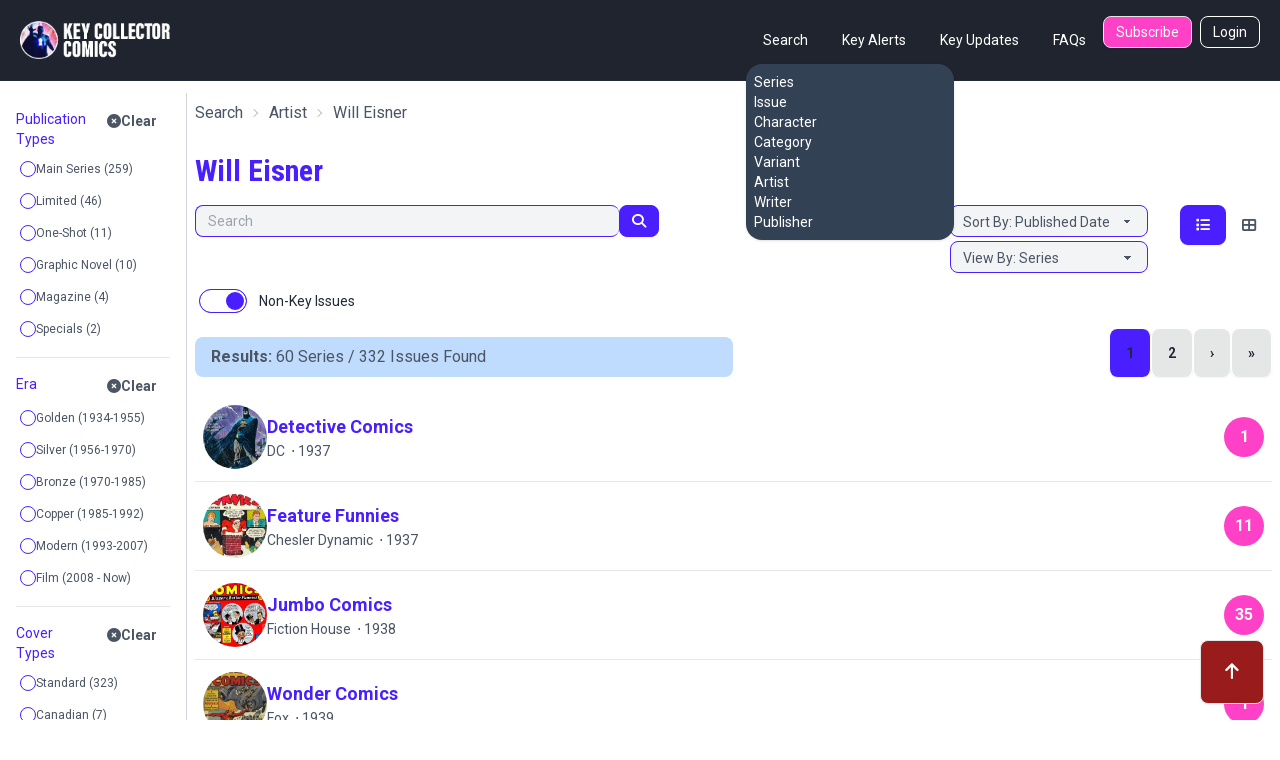

--- FILE ---
content_type: text/html; charset=utf-8
request_url: https://www.keycollectorcomics.com/artist/will-eisner/
body_size: 14720
content:


<!DOCTYPE html>
<html lang="en">
    <head  prefix="og: http://ogp.me/ns#">
        <link rel="canonical" href="https://www.keycollectorcomics.com/artist/will-eisner/">
        
            <script>(function (w, d, s, l, i) {
            w[l] = w[l] || []; w[l].push({
                'gtm.start':
                    new Date().getTime(), event: 'gtm.js'
            }); var f = d.getElementsByTagName(s)[0],
                j = d.createElement(s), dl = l != 'dataLayer' ? '&l=' + l : ''; j.async = true; j.src =
                    'https://www.googletagmanager.com/gtm.js?id=' + i + dl; f.parentNode.insertBefore(j, f);
        })(window, document, 'script', 'dataLayer', 'GTM-T635MWZ');
            </script>
        
        
<meta name="description" content="Discover Will Eisner&#x27;s impact in comics at Key Collector Comics. Explore the artistry, iconic series, and rare editions."><meta name="keywords" content="Comic Books, Marvel Comics, DC Comics, Comics, Comic Book Database, Comic Book News, Superhero, Cosplay, Comic Book Convention, Comic Book Art, Comic Con, San Diego Comic Con, New York Comic Con, Marvel Universe, DC Universe, 1st appearance, Key Issue Comic, Comic Book Collection, Comic Book Price Guide, Golden Age Comics, Golden Age Superhero, Silver Age Comics, Bronze Age Comics, Buy Comics, Harley Quinn,Superheroes,Logan"><title>Artist Will Eisner | Key Collector Comics</title><meta property="og:title" content="Artist Will Eisner | Key Collector Comics"><meta property="og:url" content="https://www.keycollectorcomics.com/artist/will-eisner/"><meta property="og:description" content="Discover Will Eisner&#x27;s impact in comics at Key Collector Comics. Explore the artistry, iconic series, and rare editions."><meta property="og:image" content="https://key-collector-prod-assets.s3.amazonaws.com/static/img/kcfacebookog.jpg"><meta property="og:image:secure_url" content="https://key-collector-prod-assets.s3.amazonaws.com/static/img/kcfacebookog.jpg"><meta property="og:type" content="website">

        <meta name="viewport"
              content="width=device-width, initial-scale=1, shrink-to-fit=no">
        <meta charset="utf-8">
        <meta http-equiv="X-UA-Compatible" content="IE=edge" />
        <meta name="viewport"
              content="initial-scale=1.0001,minimum-scale=1.0001,maximum-scale=1.0001,user-scalable=no" />
        <meta name="theme-color" content="#000000">
        <meta name="apple-itunes-app"
              content="app-id=1189623811, app-argument=https://apps.apple.com/us/app/key-collector-comics-app/id1189623811">
        <meta name="google-adsense-account" content="ca-pub-6271867886832096">
        
        
        <link rel="preconnect" href="https://fonts.googleapis.com/">
        <link rel="stylesheet" href="https://cdn.keycollectorcomics.com/static/css/output.bfddaf0021c1.css">
        <link rel="preload"
              as="style"
              onload="this.onload=null;this.rel='stylesheet'"
              href="https://cdnjs.cloudflare.com/ajax/libs/font-awesome/6.5.1/css/all.min.css"
              integrity="sha512-DTOQO9RWCH3ppGqcWaEA1BIZOC6xxalwEsw9c2QQeAIftl+Vegovlnee1c9QX4TctnWMn13TZye+giMm8e2LwA=="
              crossorigin="anonymous"
              referrerpolicy="no-referrer" />
        <noscript>
            <link rel="https://cdnjs.cloudflare.com/ajax/libs/font-awesome/6.5.1/css/all.min.css"
                  href="styles.css">
        </noscript>
        <link rel="preload"
              as="style"
              onload="this.onload=null;this.rel='stylesheet'"
              href="https://cdnjs.cloudflare.com/ajax/libs/fancybox/3.5.7/jquery.fancybox.css"
              integrity="sha512-nNlU0WK2QfKsuEmdcTwkeh+lhGs6uyOxuUs+n+0oXSYDok5qy0EI0lt01ZynHq6+p/tbgpZ7P+yUb+r71wqdXg=="
              crossorigin="anonymous"
              referrerpolicy="no-referrer" />
        <noscript>
            <link rel="https://cdnjs.cloudflare.com/ajax/libs/fancybox/3.5.7/jquery.fancybox.css"
                  href="styles.css">
        </noscript>
        <link rel="preload" href="https://cdn.keycollectorcomics.com/static/css/fonts.31868e7a3331.css" as="style" onload="this.onload=null;this.rel='stylesheet'">
        <noscript>
            <link rel="stylesheet" href="https://cdn.keycollectorcomics.com/static/css/fonts.31868e7a3331.css">
        </noscript>
        <link rel="apple-touch-icon" sizes="180x180" href="https://cdn.keycollectorcomics.com/static/img/apple-touch-icon.bb59ab4b22d2.png">
        <link rel="icon" type="image/png" sizes="32x32" href="https://cdn.keycollectorcomics.com/static/img/favicon-32x32.52074f4a1856.png">
        <link rel="icon" type="image/png" sizes="16x16" href="https://cdn.keycollectorcomics.com/static/img/favicon-16x16.2c0b0c16ba08.png">
        <link rel="mask-icon" href="https://cdn.keycollectorcomics.com/static/img/safari-pinned-tab.25428b1fd9d0.svg" color="#5bbad5">
        <meta name="msapplication-TileColor" content="#da532c">
        <meta name="theme-color" content="#ffffff">
        <link rel="manifest" href="https://cdn.keycollectorcomics.com/static/manifest.1795b7e00426.json">
        
        
        
        
    </head>
    <body class="text-gray-600 bg-white dark:bg-dark dark:text-white min-h-screen flex flex-col">
        
            <!-- Google Tag Manager (noscript) -->
            <noscript><iframe src="https://www.googletagmanager.com/ns.html?id=GTM-T635MWZ"
        height="0"
        width="0"
        style="display:none;
               visibility:hidden"></iframe></noscript>
            <!-- End Google Tag Manager (noscript) -->
        
        <header>
            <!-- Main navbar -->
            

<div class="py-4 border-b border-gray-800 navbar lg:px-5 lg:pt-4 bg-dark">
  <div class="navbar-start lg:hidden dropdown">
    <label tabindex="0" class="btn btn-primary btn-circle">
      <svg xmlns="http://www.w3.org/2000/svg"
           class="w-6 h-6"
           fill="none"
           viewBox="0 0 24 24"
           stroke="currentColor">
        <path stroke-linecap="round" stroke-linejoin="round" stroke-width="4" d="M4 6h16M4 12h16M4 18h7" />
      </svg>
    </label>
    <ul tabindex="0"
        class="menu menu-sm dropdown-content mt-3 z-[1] p-0 py-2 shadow  bg-slate-700 rounded-box w-56 text-white">
      <li>
        <div class="menu-title">Search</div>
        <ul>
          <li>
            <a href="/series/">Series</a>
          </li>
          <li>
            <a href="/issue/">Issue</a>
          </li>
          <li>
            <a href="/character/">Character</a>
          </li>
          <li>
            <a href="/category/">Category</a>
          </li>
          <li>
            <a href="/variant/?isVariant=true">Variant</a>
          </li>
          <li>
            <a href="/artist/">Artist</a>
          </li>
          <li>
            <a href="/writer/">Writer</a>
          </li>
          <li>
            <a href="/publisher/">Publisher</a>
          </li>
        </ul>
      </li>
      <ul>
        <li>
          <a href="/key-alerts/">Key Alerts</a>
        </li>
        <li>
          <a href="/issues/recently-added/">Key Updates</a>
        </li>
        
        
          <li>
            <a href="/login">Login</a>
          </li>
        
        <li>
          <a href="/frequently-asked-questions/">FAQs</a>
        </li>
      </ul>
    </ul>
  </div>
  <div class="hidden navbar-start lg:flex">
    <a class="text-uppercase" href="/">
      <img style="min-width:150px; width:150px;" src="https://cdn.keycollectorcomics.com/static/img/brand/headerlogo.225fe44a7271.png" alt="Key Collector Comics">
    </a>
  </div>
  <div class="navbar-end lg:hidden">
    <a class="navbar-brand me-lg-5 text-uppercase" href="/">
      <img class="h-10" src="https://cdn.keycollectorcomics.com/static/img/brand/headerlogo.225fe44a7271.png" alt="Key Collector Comics">
    </a>
  </div>
  <div class="hidden navbar-end lg:flex">
    <div class=" dropdown dropdown-hover ms-8">
      <label tabindex="0" class="font-normal text-white btn btn-ghost">Search</label>
      <ul tabindex="0"
          class="dropdown-content z-[1] menu p-2 shadow bg-slate-700 rounded-box w-52 text-white">
        <li>
          <a href="/series/">Series</a>
        </li>
        <li>
          <a href="/issue/">Issue</a>
        </li>
        <li>
          <a href="/character/">Character</a>
        </li>
        <li>
          <a href="/category/">Category</a>
        </li>
        <li>
          <a href="/variant/?isVariant=true">Variant</a>
        </li>
        <li>
          <a href="/artist/">Artist</a>
        </li>
        <li>
          <a href="/writer/">Writer</a>
        </li>
        <li>
          <a href="/publisher/">Publisher</a>
        </li>
      </ul>
    </div>
    <a class="font-normal text-white btn btn-ghost"
       href="/key-alerts/"
       rel="nofollow">Key Alerts</a>
    <a class="font-normal text-white btn btn-ghost"
       href="/issues/recently-added/">Key Updates</a>
    
    <a class="font-normal text-white btn btn-ghost"
       href="/frequently-asked-questions/">FAQs</a>
    
      <a class="hidden font-normal text-white btn bg-secondary btn-sm me-2 lg:flex"
         href="/subscribe/">Subscribe</a>
    
    
      <a class="hidden font-normal text-white btn btn-outline btn-sm lg:flex"
         href="/login">Login</a>
    
  </div>
</div>

        </header>
        <div class="flex-grow">
            <div class="my-3">
                
                
    <div id="app" class="min-h-[calc(100vh-320px)]">
        <!-- Open the modal using ID.showModal() method -->
        <dialog id="collection_modal"
                class=" modal multi-step modal-bottom sm:modal-middle">
            <div class="modal-box pt-2 px-0 dark:bg-gray-800"></div>
            <form method="dialog" class="modal-backdrop">
                <button>close</button>
            </form>
        </dialog>
        <dialog id="aggs_modal" class="modal modal-bottom sm:modal-middle">
            <div class="px-4 pt-4 modal-box md:px-6">
                <form method="dialog" class="modal-backdrop">
                    <button class="mb-6 btn btn-outline text-primary btn-xs">Close</button>
                </form>
                <div id="aggs">
    <template v-if="checkedAggCount">
        <div class="items-end">
            <div class="col ">
                <div class="gap-2 d-grid">
                    <div class="text-white btn btn-primary btn-sm" v-on:click="clearFilters()">
                        Clear All Filters ([[checkedAggCount]])
                    </div>
                </div>
            </div>
        </div>
    </template>
    <div v-for="item in aggregations" :key="item.id">
        <template v-if="((item.buckets && item.buckets.length > 0) || (item.group && item.items.length > 0)) && !item.static">
            <div class="py-3 border-b dark:border-gray-500">
                <div v-if="item.group">
                    <div class="flex items-start justify-between">
                        <div class="py-1 text-sm text-primary text-bold">[[item.group]]</div>
                        <a class="btn btn-sm btn-ghost " v-on:click="clearFilter(item)">
                            <i class="fa fa-times-circle"></i>Clear
                        </a>
                    </div>
                    <div v-for="agg in item.items" :key="agg.name">
                        <div class="form-control">
                            <label class="justify-start gap-1 text-xs cursor-pointer 2xl:text-sm label dark:text-gray-300">
                                <input type="checkbox"
                                       v-bind:id="agg.name"
                                       class="checkbox-xs checkbox checkbox-primary"
                                       v-on:change="aggCheck(agg)"
                                       v-model="agg.checked"
                                       true-value="true"
                                       false-value="false">
                                [[agg.name]]
                            </label>
                        </div>
                    </div>
                </div>
                <div v-if="!item.group">
                    <div class="flex items-start justify-between">
                        <div class="py-1 text-sm text-primary text-bold">[[item.name]]</div>
                        <a class="btn btn-sm btn-ghost " v-on:click="clearFilter(item)">
                            <i class="fa fa-times-circle"></i>Clear
                        </a>
                    </div>
                    <input v-if="item.allBuckets.length > item.showItems"
                           v-on:keyup="searchAgg($event, item)"
                           type="text"
                           placeholder="Search"
                           class="w-full mb-2 bg-gray-100 input input-xs input-bordered dark:bg-gray-800" />
                    <div v-for="agg in item.buckets" :key="agg.name">
                        <template v-if="!agg.hide">
                            <label class="justify-start gap-1 text-xs cursor-pointer label 2xl:text-sm dark:text-gray-300">
                                <input class=" checkbox-xs checkbox checkbox-primary"
                                       type="checkbox"
                                       v-model="agg.checked"
                                       v-on:change="aggCheck(item)"
                                       true-value="true"
                                       false-value="false"
                                       v-bind:id="agg.key">
                                [[agg.key_as_string || agg.key]]&nbsp;([[agg.doc_count]])
                            </label>
                        </template>
                    </div>
                    <a v-if="!item.hideShowMore"
                       v-on:click="aggShowMore(item)"
                       style="font-size:12px;
                              cursor: pointer;
                              color:#0093be"><i style="color:#9c9c9c" class="fa fa-plus-circle"></i>&nbsp;Show
                    More</a>
                    <a v-if="item.showItems > showItems"
                       v-on:click="aggShowReset(item)"
                       style="font-size:12px;
                              cursor: pointer;
                              color:#0093be"><i style="color:#9c9c9c" class="fa fa-redo"></i>&nbsp;Reset</a>
                </div>
            </div>
        </template>
    </div>
</div>

            </div>
            <form method="dialog" class="modal-backdrop">
                <button>close</button>
            </form>
        </dialog>
        <div class="flex w-full">
            
                <div v-if="aggregations.length != 0"
                     class="hidden px-4 border-gray-300 lg:w-1/6 dark:border-gray-700 lg:block border-e">
                    <div id="aggs">
    <template v-if="checkedAggCount">
        <div class="items-end">
            <div class="col ">
                <div class="gap-2 d-grid">
                    <div class="text-white btn btn-primary btn-sm" v-on:click="clearFilters()">
                        Clear All Filters ([[checkedAggCount]])
                    </div>
                </div>
            </div>
        </div>
    </template>
    <div v-for="item in aggregations" :key="item.id">
        <template v-if="((item.buckets && item.buckets.length > 0) || (item.group && item.items.length > 0)) && !item.static">
            <div class="py-3 border-b dark:border-gray-500">
                <div v-if="item.group">
                    <div class="flex items-start justify-between">
                        <div class="py-1 text-sm text-primary text-bold">[[item.group]]</div>
                        <a class="btn btn-sm btn-ghost " v-on:click="clearFilter(item)">
                            <i class="fa fa-times-circle"></i>Clear
                        </a>
                    </div>
                    <div v-for="agg in item.items" :key="agg.name">
                        <div class="form-control">
                            <label class="justify-start gap-1 text-xs cursor-pointer 2xl:text-sm label dark:text-gray-300">
                                <input type="checkbox"
                                       v-bind:id="agg.name"
                                       class="checkbox-xs checkbox checkbox-primary"
                                       v-on:change="aggCheck(agg)"
                                       v-model="agg.checked"
                                       true-value="true"
                                       false-value="false">
                                [[agg.name]]
                            </label>
                        </div>
                    </div>
                </div>
                <div v-if="!item.group">
                    <div class="flex items-start justify-between">
                        <div class="py-1 text-sm text-primary text-bold">[[item.name]]</div>
                        <a class="btn btn-sm btn-ghost " v-on:click="clearFilter(item)">
                            <i class="fa fa-times-circle"></i>Clear
                        </a>
                    </div>
                    <input v-if="item.allBuckets.length > item.showItems"
                           v-on:keyup="searchAgg($event, item)"
                           type="text"
                           placeholder="Search"
                           class="w-full mb-2 bg-gray-100 input input-xs input-bordered dark:bg-gray-800" />
                    <div v-for="agg in item.buckets" :key="agg.name">
                        <template v-if="!agg.hide">
                            <label class="justify-start gap-1 text-xs cursor-pointer label 2xl:text-sm dark:text-gray-300">
                                <input class=" checkbox-xs checkbox checkbox-primary"
                                       type="checkbox"
                                       v-model="agg.checked"
                                       v-on:change="aggCheck(item)"
                                       true-value="true"
                                       false-value="false"
                                       v-bind:id="agg.key">
                                [[agg.key_as_string || agg.key]]&nbsp;([[agg.doc_count]])
                            </label>
                        </template>
                    </div>
                    <a v-if="!item.hideShowMore"
                       v-on:click="aggShowMore(item)"
                       style="font-size:12px;
                              cursor: pointer;
                              color:#0093be"><i style="color:#9c9c9c" class="fa fa-plus-circle"></i>&nbsp;Show
                    More</a>
                    <a v-if="item.showItems > showItems"
                       v-on:click="aggShowReset(item)"
                       style="font-size:12px;
                              cursor: pointer;
                              color:#0093be"><i style="color:#9c9c9c" class="fa fa-redo"></i>&nbsp;Reset</a>
                </div>
            </div>
        </template>
    </div>
</div>

                </div>
            
            <div class="w-full">
                <div class="px-2">
                
                    
                    
                    
                    
                    <div>
                        
                            




    <div class="mb-1 breadcrumbs mb-xl-2">
        <ul class="mb-1 mb-xl-2">
            
                <li>
                    <a href="/series/">Search</a>
                </li>
                
                    
                        <li>
                            <a href="/artist/">Artist</a>
                        </li>
                    
                
            
            <li class="active">
                <h1>Will Eisner</h1>
            </li>
        </ul>
        
    </div>
    
        
        <div class="mt-2 mb-4 col-12 col-md-9 d-none d-md-block">
            <div class="mt-4 text-3xl font-bold font-condensed text-primary"><h1>Will Eisner</h1></div>
            <p></p>
        </div>
        
    





                        
                    </div>
                    
                   
                    
                </div>
                <a id="issues"></a>
                <div>
                    <div class="px-2 md:mt-4 md:flex">
                        
                            
                            <div class="flex my-2 md:my-0 md:w-full w-full">
                                <div class="w-full join pe-2 ">
                                    <input value=""
                                           v-on:keyup.enter="performSearch($event)"
                                           type="text"
                                           id="txt_search"
                                           class="w-full bg-gray-100 dark:bg-gray-800 md:w-4/5 focus:outline-0 focus:outline-offset-0 input-sm join-item input input-bordered input-primary border-e-0"
                                           placeholder="Search" />
                                    <button v-on:click="performSearch($event)"
                                            v-if="loading == false"
                                            id="btn_search"
                                            class="border animate-none border-primary btn btn-sm bg-primary join-item">
                                        <i class="text-white fa fa-search"></i>
                                    </button>
                                    <div v-if="loading == true"
                                         class="border animate-none btn btn-sm btn-primary border-primary join-item">
                                        <span class="text-white loading loading-spinner loading-xs"></span>
                                    </div>
                                </div>
                                
                                <div class="lg:hidden text-end md:text-start ms-4">
                                    <button onclick="aggs_modal.showModal()"
                                            class="text-white btn btn-sm btn-primary"
                                            type="button"
                                            data-toggle="offcanvas"
                                            data-target="#offcanvasFilters"
                                            aria-controls="offcanvasFilters">
                                        <i class="fa fa-sliders-h me-0"></i>
                                    </button>
                                </div>
                            </div>
                            
                            <div class="justify-end w-full md:flex">
    
        <div class="   ">
            
                <select class="block w-full bg-gray-100 select-sm select select-primary dark:bg-gray-800"
                        v-model="orderBy"
                        v-on:change="viewChanged">
                    <option value="queryRelevance">Sort By: Relevance</option>
                    <option value="publishedDate">Sort By: Published Date</option>
                    <option value="createdAt">Sort By: Recently Added</option>
                    <option value="seriesName">Sort By: Series Name</option>
                </select>
            
            
                <select class="block w-full mt-1 bg-gray-100 select-sm select select-primary dark:bg-gray-800"
                        v-model="groupBy"
                        v-on:change="viewChanged">
                    <option value="issue">View By: Issue</option>
                    <option value="series">View By: Series</option>
                    
                </select>
            
        </div>
        
            <div class="hidden lg:block text-end ms-8">
                <div class="btn-group btn-group-sm" role="group">
                    <button v-bind:class="{'bg-primary text-white': listStyle === 'expanded-issue-list', 'btn-ghost': listStyle != 'expanded-issue-list'}"
                            v-on:click="setListStyle('expanded-issue-list')"
                            type="button"
                            class="h-10 min-h-0 border-0 btn">
                        <i class="fa fa-list" aria-hidden="true"></i>
                    </button>
                    <button v-bind:class="{'bg-primary text-white': listStyle === 'compact-issue-list', 'btn-ghost': listStyle != 'compact-issue-list'}"
                            v-on:click="setListStyle('compact-issue-list')"
                            type="button"
                            class="h-10 min-h-0 border-0 btn">
                        <i class="fa fa-th-large" aria-hidden="true"></i>
                    </button>
                </div>
            </div>
        
    
    
</div>

                        
                    </div>
                    <div class="px-2 my-2 md:hidden">
                        <template v-for="item in aggregations">
                            <template v-if="item.group && !item.static">
                                <template v-for="agg in item.items">
                                    <template v-if="agg.checked">
                                        <a v-on:click="deselectItem(agg)" class="btn btn-sm btn-secondary">[[agg.name]]&nbsp;<i class="fa fa-times-circle"></i></a>&nbsp;
                                    </template>
                                </template>
                            </template>
                            <template v-if="item && !item.group && !item.static">
                                <template v-for="agg in item.buckets">
                                    <template v-if="agg.checked">
                                        <a v-on:click="deselectItem(agg)" class="btn btn-sm btn-secondary">[[agg.key_as_string || agg.key]]&nbsp;<i class="fa fa-times-circle"></i></a>&nbsp;
                                    </template>
                                </template>
                            </template>
                        </template>
                    </div>
                    <div class="flex p-2">
                        
                        
                            <div class="form-control ">
                                <label class="cursor-pointer label">
                                    <input class="toggle toggle-primary"
                                           autocomplete="off"
                                           v-on:change="filterCheck()"
                                           checked="checked"
                                           v-model="defaults.showNonKeys.checked"
                                           type="checkbox"
                                           role="switch"
                                           id="flexSwitchCheckDefault"
                                           true-value="true"
                                           false-value="false">
                                    <span class="text-gray-800 dark:text-white ms-3 label-text">Non-Key Issues</span>
                                </label>
                            </div>
                        
                    </div>
                    <div class="md:px-2" :class="{hidden: rows == 0 && showFilterPrompt}">
                        
                            
                                <div class="flex flex-col items-center md:items-end md:justify-between md:flex-row">
                                    <div class="w-full px-4 py-2 bg-blue-200 rounded-none dark:bg-gray-800 md:rounded-lg lg:w-1/2">
                                        <div v-html="resultsHTML"></div>
                                    </div>
                                    <!-- pagination.html -->

    <div class="pagination-container join">
        <!-- First and Previous Page Links -->
        
        <!-- Page Number Links -->
        
            
                <a href="/artist/will-eisner/"
                   class="border border-t-0 border-b-0 join-item btn border-base-100 bg-primary">1</a>
            
        
            
                <a href="?page=2&artist=1849"
                   class="border border-t-0 border-b-0 join-item btn border-base-100 ">2</a>
            
        
        <!-- Next and Last Page Links -->
        
            <a href="?page=2&artist=1849"
               class="border-t-0 border-b-0 join-item btn border-base-100">›</a>
            <a href="?page=2&artist=1849"
               class="border-t-0 border-b-0 join-item btn border-base-100">»</a>
        
    </div>


                                </div>
                            
                        
                        <div class=""
                             ref="listContainer">
    <div id="compact-issue-list" class="mt-4">
        
            

    
        <a 
           href=" https://www.keycollectorcomics.com/series/detective-comics,5968/?artist=1849"
           
           class="block p-2 py-3 border-b dark:border-gray-800 hover:dark:bg-gray-800">
            <div class="flex items-center justify-between w-full">
                <div class="flex items-center gap-3 max-w-[80%]">
                    <div class="avatar">
                        <div class="w-12 h-12 md:h-16 md:w-16 mask mask-circle">
                            <img class="lazy"
                                 src="https://image.keycollectorcomics.com/media/f3a84728-fc75-41b6-aebc-c7a14f23e0fe.jpg?height=300"
                                 alt="Detective Comics" />
                        </div>
                    </div>
                    <div>
                        <div class="text-sm font-bold leading-4 md:text-lg text-primary ">Detective Comics</div>
                        <div class="text-sm">
                            DC
                            &nbsp;&#8901;&nbsp;1937
                        </div>
                    </div>
                </div>
                <div class="flex items-center justify-center w-10 h-10 font-bold text-white rounded-full bg-secondary">
                    1
                </div>
            </div>
        </a>
    
        <a 
           href=" https://www.keycollectorcomics.com/series/feature-funnies-2,6039/?artist=1849"
           
           class="block p-2 py-3 border-b dark:border-gray-800 hover:dark:bg-gray-800">
            <div class="flex items-center justify-between w-full">
                <div class="flex items-center gap-3 max-w-[80%]">
                    <div class="avatar">
                        <div class="w-12 h-12 md:h-16 md:w-16 mask mask-circle">
                            <img class="lazy"
                                 src="https://image.keycollectorcomics.com/media/64f2a31f-329e-45b7-a9b1-406c0bd1ec3a.jpg?height=300"
                                 alt="Feature Funnies" />
                        </div>
                    </div>
                    <div>
                        <div class="text-sm font-bold leading-4 md:text-lg text-primary ">Feature Funnies</div>
                        <div class="text-sm">
                            Chesler Dynamic
                            &nbsp;&#8901;&nbsp;1937
                        </div>
                    </div>
                </div>
                <div class="flex items-center justify-center w-10 h-10 font-bold text-white rounded-full bg-secondary">
                    11
                </div>
            </div>
        </a>
    
        <a 
           href=" https://www.keycollectorcomics.com/series/jumbo-comics,6262/?artist=1849"
           
           class="block p-2 py-3 border-b dark:border-gray-800 hover:dark:bg-gray-800">
            <div class="flex items-center justify-between w-full">
                <div class="flex items-center gap-3 max-w-[80%]">
                    <div class="avatar">
                        <div class="w-12 h-12 md:h-16 md:w-16 mask mask-circle">
                            <img class="lazy"
                                 src="https://image.keycollectorcomics.com/media/jumbo_comics_2.jpeg?height=300"
                                 alt="Jumbo Comics" />
                        </div>
                    </div>
                    <div>
                        <div class="text-sm font-bold leading-4 md:text-lg text-primary ">Jumbo Comics</div>
                        <div class="text-sm">
                            Fiction House
                            &nbsp;&#8901;&nbsp;1938
                        </div>
                    </div>
                </div>
                <div class="flex items-center justify-center w-10 h-10 font-bold text-white rounded-full bg-secondary">
                    35
                </div>
            </div>
        </a>
    
        <a 
           href=" https://www.keycollectorcomics.com/series/wonder-comics,6981/?artist=1849"
           
           class="block p-2 py-3 border-b dark:border-gray-800 hover:dark:bg-gray-800">
            <div class="flex items-center justify-between w-full">
                <div class="flex items-center gap-3 max-w-[80%]">
                    <div class="avatar">
                        <div class="w-12 h-12 md:h-16 md:w-16 mask mask-circle">
                            <img class="lazy"
                                 src="https://image.keycollectorcomics.com/media/wonder_comics_1.jpeg?height=300"
                                 alt="Wonder Comics" />
                        </div>
                    </div>
                    <div>
                        <div class="text-sm font-bold leading-4 md:text-lg text-primary ">Wonder Comics</div>
                        <div class="text-sm">
                            Fox
                            &nbsp;&#8901;&nbsp;1939
                        </div>
                    </div>
                </div>
                <div class="flex items-center justify-center w-10 h-10 font-bold text-white rounded-full bg-secondary">
                    1
                </div>
            </div>
        </a>
    
        <a 
           href=" https://www.keycollectorcomics.com/series/wonderworld-comics,6987/?artist=1849"
           
           class="block p-2 py-3 border-b dark:border-gray-800 hover:dark:bg-gray-800">
            <div class="flex items-center justify-between w-full">
                <div class="flex items-center gap-3 max-w-[80%]">
                    <div class="avatar">
                        <div class="w-12 h-12 md:h-16 md:w-16 mask mask-circle">
                            <img class="lazy"
                                 src="https://image.keycollectorcomics.com/media/dec3dfda-e995-4a28-8358-b05408bb88c2.jpg?height=300"
                                 alt="Wonderworld Comics" />
                        </div>
                    </div>
                    <div>
                        <div class="text-sm font-bold leading-4 md:text-lg text-primary ">Wonderworld Comics</div>
                        <div class="text-sm">
                            Fox
                            &nbsp;&#8901;&nbsp;1939
                        </div>
                    </div>
                </div>
                <div class="flex items-center justify-center w-10 h-10 font-bold text-white rounded-full bg-secondary">
                    3
                </div>
            </div>
        </a>
    
        <a 
           href=" https://www.keycollectorcomics.com/series/feature-comics,6037/?artist=1849"
           
           class="block p-2 py-3 border-b dark:border-gray-800 hover:dark:bg-gray-800">
            <div class="flex items-center justify-between w-full">
                <div class="flex items-center gap-3 max-w-[80%]">
                    <div class="avatar">
                        <div class="w-12 h-12 md:h-16 md:w-16 mask mask-circle">
                            <img class="lazy"
                                 src="https://image.keycollectorcomics.com/media/d75b7a5e-7b08-4fe3-8ab3-757e1599ab1e.jpg?height=300"
                                 alt="Feature Comics" />
                        </div>
                    </div>
                    <div>
                        <div class="text-sm font-bold leading-4 md:text-lg text-primary ">Feature Comics</div>
                        <div class="text-sm">
                            Quality
                            &nbsp;&#8901;&nbsp;1939
                        </div>
                    </div>
                </div>
                <div class="flex items-center justify-center w-10 h-10 font-bold text-white rounded-full bg-secondary">
                    3
                </div>
            </div>
        </a>
    
        <a 
           href=" https://www.keycollectorcomics.com/series/smash-comics,6685/?artist=1849"
           
           class="block p-2 py-3 border-b dark:border-gray-800 hover:dark:bg-gray-800">
            <div class="flex items-center justify-between w-full">
                <div class="flex items-center gap-3 max-w-[80%]">
                    <div class="avatar">
                        <div class="w-12 h-12 md:h-16 md:w-16 mask mask-circle">
                            <img class="lazy"
                                 src="https://image.keycollectorcomics.com/media/f1b130d8-d113-4b79-adae-9524c84842a5.jpg?height=300"
                                 alt="Smash Comics" />
                        </div>
                    </div>
                    <div>
                        <div class="text-sm font-bold leading-4 md:text-lg text-primary ">Smash Comics</div>
                        <div class="text-sm">
                            Quality
                            &nbsp;&#8901;&nbsp;1939
                        </div>
                    </div>
                </div>
                <div class="flex items-center justify-center w-10 h-10 font-bold text-white rounded-full bg-secondary">
                    10
                </div>
            </div>
        </a>
    
        <a 
           href=" https://www.keycollectorcomics.com/series/jungle-comics,6265/?artist=1849"
           
           class="block p-2 py-3 border-b dark:border-gray-800 hover:dark:bg-gray-800">
            <div class="flex items-center justify-between w-full">
                <div class="flex items-center gap-3 max-w-[80%]">
                    <div class="avatar">
                        <div class="w-12 h-12 md:h-16 md:w-16 mask mask-circle">
                            <img class="lazy"
                                 src="https://image.keycollectorcomics.com/media/b1676752963803jungl2.jpg?height=300"
                                 alt="Jungle Comics" />
                        </div>
                    </div>
                    <div>
                        <div class="text-sm font-bold leading-4 md:text-lg text-primary ">Jungle Comics</div>
                        <div class="text-sm">
                            Fiction House
                            &nbsp;&#8901;&nbsp;1940
                        </div>
                    </div>
                </div>
                <div class="flex items-center justify-center w-10 h-10 font-bold text-white rounded-full bg-secondary">
                    3
                </div>
            </div>
        </a>
    
        <a 
           href=" https://www.keycollectorcomics.com/series/planet-comics,6545/?artist=1849"
           
           class="block p-2 py-3 border-b dark:border-gray-800 hover:dark:bg-gray-800">
            <div class="flex items-center justify-between w-full">
                <div class="flex items-center gap-3 max-w-[80%]">
                    <div class="avatar">
                        <div class="w-12 h-12 md:h-16 md:w-16 mask mask-circle">
                            <img class="lazy"
                                 src="https://image.keycollectorcomics.com/media/planet_comics_2.jpeg?height=300"
                                 alt="Planet Comics" />
                        </div>
                    </div>
                    <div>
                        <div class="text-sm font-bold leading-4 md:text-lg text-primary ">Planet Comics</div>
                        <div class="text-sm">
                            Fiction House
                            &nbsp;&#8901;&nbsp;1940
                        </div>
                    </div>
                </div>
                <div class="flex items-center justify-center w-10 h-10 font-bold text-white rounded-full bg-secondary">
                    6
                </div>
            </div>
        </a>
    
        <a 
           href=" https://www.keycollectorcomics.com/series/fight-comics,6041/?artist=1849"
           
           class="block p-2 py-3 border-b dark:border-gray-800 hover:dark:bg-gray-800">
            <div class="flex items-center justify-between w-full">
                <div class="flex items-center gap-3 max-w-[80%]">
                    <div class="avatar">
                        <div class="w-12 h-12 md:h-16 md:w-16 mask mask-circle">
                            <img class="lazy"
                                 src="https://image.keycollectorcomics.com/media/fight_comics_1.jpeg?height=300"
                                 alt="Fight Comics" />
                        </div>
                    </div>
                    <div>
                        <div class="text-sm font-bold leading-4 md:text-lg text-primary ">Fight Comics</div>
                        <div class="text-sm">
                            Fiction House
                            &nbsp;&#8901;&nbsp;1940
                        </div>
                    </div>
                </div>
                <div class="flex items-center justify-center w-10 h-10 font-bold text-white rounded-full bg-secondary">
                    4
                </div>
            </div>
        </a>
    
        <a 
           href=" https://www.keycollectorcomics.com/series/national-comics,6468/?artist=1849"
           
           class="block p-2 py-3 border-b dark:border-gray-800 hover:dark:bg-gray-800">
            <div class="flex items-center justify-between w-full">
                <div class="flex items-center gap-3 max-w-[80%]">
                    <div class="avatar">
                        <div class="w-12 h-12 md:h-16 md:w-16 mask mask-circle">
                            <img class="lazy"
                                 src="https://image.keycollectorcomics.com/media/201f17ee-185d-4dc6-8a49-d4b2f3bda892.jpg?height=300"
                                 alt="National Comics" />
                        </div>
                    </div>
                    <div>
                        <div class="text-sm font-bold leading-4 md:text-lg text-primary ">National Comics</div>
                        <div class="text-sm">
                            Quality
                            &nbsp;&#8901;&nbsp;1940
                        </div>
                    </div>
                </div>
                <div class="flex items-center justify-center w-10 h-10 font-bold text-white rounded-full bg-secondary">
                    2
                </div>
            </div>
        </a>
    
        <a 
           href=" https://www.keycollectorcomics.com/series/spirit-section,116442/?artist=1849"
           
           class="block p-2 py-3 border-b dark:border-gray-800 hover:dark:bg-gray-800">
            <div class="flex items-center justify-between w-full">
                <div class="flex items-center gap-3 max-w-[80%]">
                    <div class="avatar">
                        <div class="w-12 h-12 md:h-16 md:w-16 mask mask-circle">
                            <img class="lazy"
                                 src="https://image.keycollectorcomics.com/media/b176619303366512-1-40_copy.jpg?height=300"
                                 alt="Spirit Section, The" />
                        </div>
                    </div>
                    <div>
                        <div class="text-sm font-bold leading-4 md:text-lg text-primary ">Spirit Section, The</div>
                        <div class="text-sm">
                            Register and Tribune Syndicate
                            &nbsp;&#8901;&nbsp;1940
                        </div>
                    </div>
                </div>
                <div class="flex items-center justify-center w-10 h-10 font-bold text-white rounded-full bg-secondary">
                    1
                </div>
            </div>
        </a>
    
        <a 
           href=" https://www.keycollectorcomics.com/series/police-comics,6550/?artist=1849"
           
           class="block p-2 py-3 border-b dark:border-gray-800 hover:dark:bg-gray-800">
            <div class="flex items-center justify-between w-full">
                <div class="flex items-center gap-3 max-w-[80%]">
                    <div class="avatar">
                        <div class="w-12 h-12 md:h-16 md:w-16 mask mask-circle">
                            <img class="lazy"
                                 src="https://image.keycollectorcomics.com/media/de8916ae-5906-4985-b68f-c02689d91572.jpg?height=300"
                                 alt="Police Comics" />
                        </div>
                    </div>
                    <div>
                        <div class="text-sm font-bold leading-4 md:text-lg text-primary ">Police Comics</div>
                        <div class="text-sm">
                            Quality
                            &nbsp;&#8901;&nbsp;1941
                        </div>
                    </div>
                </div>
                <div class="flex items-center justify-center w-10 h-10 font-bold text-white rounded-full bg-secondary">
                    28
                </div>
            </div>
        </a>
    
        <a 
           href=" https://www.keycollectorcomics.com/series/military-comics,6419/?artist=1849"
           
           class="block p-2 py-3 border-b dark:border-gray-800 hover:dark:bg-gray-800">
            <div class="flex items-center justify-between w-full">
                <div class="flex items-center gap-3 max-w-[80%]">
                    <div class="avatar">
                        <div class="w-12 h-12 md:h-16 md:w-16 mask mask-circle">
                            <img class="lazy"
                                 src="https://image.keycollectorcomics.com/media/military_comics_1.jpeg?height=300"
                                 alt="Military Comics" />
                        </div>
                    </div>
                    <div>
                        <div class="text-sm font-bold leading-4 md:text-lg text-primary ">Military Comics</div>
                        <div class="text-sm">
                            Quality
                            &nbsp;&#8901;&nbsp;1941
                        </div>
                    </div>
                </div>
                <div class="flex items-center justify-center w-10 h-10 font-bold text-white rounded-full bg-secondary">
                    3
                </div>
            </div>
        </a>
    
        <a 
           href=" https://www.keycollectorcomics.com/series/spirit-the,6715/?artist=1849"
           
           class="block p-2 py-3 border-b dark:border-gray-800 hover:dark:bg-gray-800">
            <div class="flex items-center justify-between w-full">
                <div class="flex items-center gap-3 max-w-[80%]">
                    <div class="avatar">
                        <div class="w-12 h-12 md:h-16 md:w-16 mask mask-circle">
                            <img class="lazy"
                                 src="https://image.keycollectorcomics.com/media/022b8ecc-7942-4320-99d9-7b44324a2d16.jpg?height=300"
                                 alt="The Spirit" />
                        </div>
                    </div>
                    <div>
                        <div class="text-sm font-bold leading-4 md:text-lg text-primary ">The Spirit</div>
                        <div class="text-sm">
                            Quality
                            &nbsp;&#8901;&nbsp;1944
                        </div>
                    </div>
                </div>
                <div class="flex items-center justify-center w-10 h-10 font-bold text-white rounded-full bg-secondary">
                    14
                </div>
            </div>
        </a>
    
        <a 
           href=" https://www.keycollectorcomics.com/series/ghost-comics,70684/?artist=1849"
           
           class="block p-2 py-3 border-b dark:border-gray-800 hover:dark:bg-gray-800">
            <div class="flex items-center justify-between w-full">
                <div class="flex items-center gap-3 max-w-[80%]">
                    <div class="avatar">
                        <div class="w-12 h-12 md:h-16 md:w-16 mask mask-circle">
                            <img class="lazy"
                                 src="https://image.keycollectorcomics.com/media/97a7f246-7f2a-47ae-aea9-caa7dd26a143.jpg?height=300"
                                 alt="Ghost Comics" />
                        </div>
                    </div>
                    <div>
                        <div class="text-sm font-bold leading-4 md:text-lg text-primary ">Ghost Comics</div>
                        <div class="text-sm">
                            Fiction House
                            &nbsp;&#8901;&nbsp;1951
                        </div>
                    </div>
                </div>
                <div class="flex items-center justify-center w-10 h-10 font-bold text-white rounded-full bg-secondary">
                    2
                </div>
            </div>
        </a>
    
        <a 
           href=" https://www.keycollectorcomics.com/series/the-spirit-2,93012/?artist=1849"
           
           class="block p-2 py-3 border-b dark:border-gray-800 hover:dark:bg-gray-800">
            <div class="flex items-center justify-between w-full">
                <div class="flex items-center gap-3 max-w-[80%]">
                    <div class="avatar">
                        <div class="w-12 h-12 md:h-16 md:w-16 mask mask-circle">
                            <img class="lazy"
                                 src="https://image.keycollectorcomics.com/media/fdf45fc9-b310-4e28-af8e-b7779e7e78c3.jpg?height=300"
                                 alt="The Spirit" />
                        </div>
                    </div>
                    <div>
                        <div class="text-sm font-bold leading-4 md:text-lg text-primary ">The Spirit</div>
                        <div class="text-sm">
                            Fiction House
                            &nbsp;&#8901;&nbsp;1952
                        </div>
                    </div>
                </div>
                <div class="flex items-center justify-center w-10 h-10 font-bold text-white rounded-full bg-secondary">
                    5
                </div>
            </div>
        </a>
    
        <a 
           href=" https://www.keycollectorcomics.com/series/eerie,6002/?artist=1849"
           
           class="block p-2 py-3 border-b dark:border-gray-800 hover:dark:bg-gray-800">
            <div class="flex items-center justify-between w-full">
                <div class="flex items-center gap-3 max-w-[80%]">
                    <div class="avatar">
                        <div class="w-12 h-12 md:h-16 md:w-16 mask mask-circle">
                            <img class="lazy"
                                 src="https://image.keycollectorcomics.com/media/1c45535a-9c27-4cbf-a829-4b3d3aacf00c.jpg?height=300"
                                 alt="Eerie Magazine" />
                        </div>
                    </div>
                    <div>
                        <div class="text-sm font-bold leading-4 md:text-lg text-primary ">Eerie Magazine</div>
                        <div class="text-sm">
                            Warren
                            &nbsp;&#8901;&nbsp;1965
                        </div>
                    </div>
                </div>
                <div class="flex items-center justify-center w-10 h-10 font-bold text-white rounded-full bg-secondary">
                    2
                </div>
            </div>
        </a>
    
        <a 
           href=" https://www.keycollectorcomics.com/series/witzend,65239/?artist=1849"
           
           class="block p-2 py-3 border-b dark:border-gray-800 hover:dark:bg-gray-800">
            <div class="flex items-center justify-between w-full">
                <div class="flex items-center gap-3 max-w-[80%]">
                    <div class="avatar">
                        <div class="w-12 h-12 md:h-16 md:w-16 mask mask-circle">
                            <img class="lazy"
                                 src="https://image.keycollectorcomics.com/media/fe08eb87-fd37-4937-ac38-d6f9d7fab022.jpg?height=300"
                                 alt="Witzend" />
                        </div>
                    </div>
                    <div>
                        <div class="text-sm font-bold leading-4 md:text-lg text-primary ">Witzend</div>
                        <div class="text-sm">
                            Wallace Wood
                            &nbsp;&#8901;&nbsp;1966
                        </div>
                    </div>
                </div>
                <div class="flex items-center justify-center w-10 h-10 font-bold text-white rounded-full bg-secondary">
                    1
                </div>
            </div>
        </a>
    
        <a 
           href=" https://www.keycollectorcomics.com/series/snarf-1,107625/?artist=1849"
           
           class="block p-2 py-3 border-b dark:border-gray-800 hover:dark:bg-gray-800">
            <div class="flex items-center justify-between w-full">
                <div class="flex items-center gap-3 max-w-[80%]">
                    <div class="avatar">
                        <div class="w-12 h-12 md:h-16 md:w-16 mask mask-circle">
                            <img class="lazy"
                                 src="https://image.keycollectorcomics.com/media/e91f639a-86cf-4a22-bb0b-bd615c9286ac.jpg?height=300"
                                 alt="Snarf" />
                        </div>
                    </div>
                    <div>
                        <div class="text-sm font-bold leading-4 md:text-lg text-primary ">Snarf</div>
                        <div class="text-sm">
                            Kitchen Sink Press
                            &nbsp;&#8901;&nbsp;1972
                        </div>
                    </div>
                </div>
                <div class="flex items-center justify-center w-10 h-10 font-bold text-white rounded-full bg-secondary">
                    1
                </div>
            </div>
        </a>
    
        <a 
           href=" https://www.keycollectorcomics.com/series/the-spirit-5,94297/?artist=1849"
           
           class="block p-2 py-3 border-b dark:border-gray-800 hover:dark:bg-gray-800">
            <div class="flex items-center justify-between w-full">
                <div class="flex items-center gap-3 max-w-[80%]">
                    <div class="avatar">
                        <div class="w-12 h-12 md:h-16 md:w-16 mask mask-circle">
                            <img class="lazy"
                                 src="https://image.keycollectorcomics.com/media/1c4c9dbd-f143-4d90-b9ed-755afb97adba.jpg?height=300"
                                 alt="The Spirit" />
                        </div>
                    </div>
                    <div>
                        <div class="text-sm font-bold leading-4 md:text-lg text-primary ">The Spirit</div>
                        <div class="text-sm">
                            Kitchen Sink Press
                            &nbsp;&#8901;&nbsp;1973
                        </div>
                    </div>
                </div>
                <div class="flex items-center justify-center w-10 h-10 font-bold text-white rounded-full bg-secondary">
                    2
                </div>
            </div>
        </a>
    
        <a 
           href=" https://www.keycollectorcomics.com/series/the-spirit-3,93236/?artist=1849"
           
           class="block p-2 py-3 border-b dark:border-gray-800 hover:dark:bg-gray-800">
            <div class="flex items-center justify-between w-full">
                <div class="flex items-center gap-3 max-w-[80%]">
                    <div class="avatar">
                        <div class="w-12 h-12 md:h-16 md:w-16 mask mask-circle">
                            <img class="lazy"
                                 src="https://image.keycollectorcomics.com/media/1d6ca991-1a7f-403b-a7fd-6c774765c109.jpg?height=300"
                                 alt="The Spirit" />
                        </div>
                    </div>
                    <div>
                        <div class="text-sm font-bold leading-4 md:text-lg text-primary ">The Spirit</div>
                        <div class="text-sm">
                            Warren
                            &nbsp;&#8901;&nbsp;1974
                        </div>
                    </div>
                </div>
                <div class="flex items-center justify-center w-10 h-10 font-bold text-white rounded-full bg-secondary">
                    40
                </div>
            </div>
        </a>
    
        <a 
           href=" https://www.keycollectorcomics.com/series/the-spirit-special-2,113995/?artist=1849"
           
           class="block p-2 py-3 border-b dark:border-gray-800 hover:dark:bg-gray-800">
            <div class="flex items-center justify-between w-full">
                <div class="flex items-center gap-3 max-w-[80%]">
                    <div class="avatar">
                        <div class="w-12 h-12 md:h-16 md:w-16 mask mask-circle">
                            <img class="lazy"
                                 src="https://image.keycollectorcomics.com/media/b3d4e77e-54b2-4a5a-9274-2147b3ce4b5b.jpg?height=300"
                                 alt="The Spirit Special" />
                        </div>
                    </div>
                    <div>
                        <div class="text-sm font-bold leading-4 md:text-lg text-primary ">The Spirit Special</div>
                        <div class="text-sm">
                            Kitchen Sink Press
                            &nbsp;&#8901;&nbsp;1975
                        </div>
                    </div>
                </div>
                <div class="flex items-center justify-center w-10 h-10 font-bold text-white rounded-full bg-secondary">
                    1
                </div>
            </div>
        </a>
    
        <a 
           href=" https://www.keycollectorcomics.com/series/cerebus,5845/?artist=1849"
           
           class="block p-2 py-3 border-b dark:border-gray-800 hover:dark:bg-gray-800">
            <div class="flex items-center justify-between w-full">
                <div class="flex items-center gap-3 max-w-[80%]">
                    <div class="avatar">
                        <div class="w-12 h-12 md:h-16 md:w-16 mask mask-circle">
                            <img class="lazy"
                                 src="https://image.keycollectorcomics.com/media/f3070896-575e-44b4-9b12-051ed7378270.jpg?height=300"
                                 alt="Cerebus the Aardvark" />
                        </div>
                    </div>
                    <div>
                        <div class="text-sm font-bold leading-4 md:text-lg text-primary ">Cerebus the Aardvark</div>
                        <div class="text-sm">
                            Aardvark-Vanaheim
                            &nbsp;&#8901;&nbsp;1977
                        </div>
                    </div>
                </div>
                <div class="flex items-center justify-center w-10 h-10 font-bold text-white rounded-full bg-secondary">
                    1
                </div>
            </div>
        </a>
    
        <a 
           href=" https://www.keycollectorcomics.com/series/will-eisner-color-treasury,107651/?artist=1849"
           
           class="block p-2 py-3 border-b dark:border-gray-800 hover:dark:bg-gray-800">
            <div class="flex items-center justify-between w-full">
                <div class="flex items-center gap-3 max-w-[80%]">
                    <div class="avatar">
                        <div class="w-12 h-12 md:h-16 md:w-16 mask mask-circle">
                            <img class="lazy"
                                 src="https://image.keycollectorcomics.com/media/c2282ee9-2abd-42bc-b8d1-10755a99abfe.jpg?height=300"
                                 alt="Will Eisner Color Treasury" />
                        </div>
                    </div>
                    <div>
                        <div class="text-sm font-bold leading-4 md:text-lg text-primary ">Will Eisner Color Treasury</div>
                        <div class="text-sm">
                            Kitchen Sink Press
                            &nbsp;&#8901;&nbsp;1981
                        </div>
                    </div>
                </div>
                <div class="flex items-center justify-center w-10 h-10 font-bold text-white rounded-full bg-secondary">
                    1
                </div>
            </div>
        </a>
    
        <a 
           href=" https://www.keycollectorcomics.com/series/the-spirit-color-album,107633/?artist=1849"
           
           class="block p-2 py-3 border-b dark:border-gray-800 hover:dark:bg-gray-800">
            <div class="flex items-center justify-between w-full">
                <div class="flex items-center gap-3 max-w-[80%]">
                    <div class="avatar">
                        <div class="w-12 h-12 md:h-16 md:w-16 mask mask-circle">
                            <img class="lazy"
                                 src="https://image.keycollectorcomics.com/media/28e2c52c-983e-424d-acf9-c228df14fade.jpg?height=300"
                                 alt="The Spirit Color Album" />
                        </div>
                    </div>
                    <div>
                        <div class="text-sm font-bold leading-4 md:text-lg text-primary ">The Spirit Color Album</div>
                        <div class="text-sm">
                            Kitchen Sink Press
                            &nbsp;&#8901;&nbsp;1981
                        </div>
                    </div>
                </div>
                <div class="flex items-center justify-center w-10 h-10 font-bold text-white rounded-full bg-secondary">
                    1
                </div>
            </div>
        </a>
    
        <a 
           href=" https://www.keycollectorcomics.com/series/the-spirit-by-will-eisner,94294/?artist=1849"
           
           class="block p-2 py-3 border-b dark:border-gray-800 hover:dark:bg-gray-800">
            <div class="flex items-center justify-between w-full">
                <div class="flex items-center gap-3 max-w-[80%]">
                    <div class="avatar">
                        <div class="w-12 h-12 md:h-16 md:w-16 mask mask-circle">
                            <img class="lazy"
                                 src="https://image.keycollectorcomics.com/media/4b1b7f20-6605-4bb7-ab65-b61c79066746.jpg?height=300"
                                 alt="The Spirit" />
                        </div>
                    </div>
                    <div>
                        <div class="text-sm font-bold leading-4 md:text-lg text-primary ">The Spirit</div>
                        <div class="text-sm">
                            Kitchen Sink Press
                            &nbsp;&#8901;&nbsp;1982
                        </div>
                    </div>
                </div>
                <div class="flex items-center justify-center w-10 h-10 font-bold text-white rounded-full bg-secondary">
                    87
                </div>
            </div>
        </a>
    
        <a 
           href=" https://www.keycollectorcomics.com/series/will-eisners-john-law-detective,91430/?artist=1849"
           
           class="block p-2 py-3 border-b dark:border-gray-800 hover:dark:bg-gray-800">
            <div class="flex items-center justify-between w-full">
                <div class="flex items-center gap-3 max-w-[80%]">
                    <div class="avatar">
                        <div class="w-12 h-12 md:h-16 md:w-16 mask mask-circle">
                            <img class="lazy"
                                 src="https://image.keycollectorcomics.com/media/b167672904887237049.jpg?height=300"
                                 alt="Will Eisner&#x27;s John Law Detective" />
                        </div>
                    </div>
                    <div>
                        <div class="text-sm font-bold leading-4 md:text-lg text-primary ">Will Eisner&#x27;s John Law Detective</div>
                        <div class="text-sm">
                            Eclipse
                            &nbsp;&#8901;&nbsp;1983
                        </div>
                    </div>
                </div>
                <div class="flex items-center justify-center w-10 h-10 font-bold text-white rounded-full bg-secondary">
                    1
                </div>
            </div>
        </a>
    
        <a 
           href=" https://www.keycollectorcomics.com/series/ms-tree-1,91358/?artist=1849"
           
           class="block p-2 py-3 border-b dark:border-gray-800 hover:dark:bg-gray-800">
            <div class="flex items-center justify-between w-full">
                <div class="flex items-center gap-3 max-w-[80%]">
                    <div class="avatar">
                        <div class="w-12 h-12 md:h-16 md:w-16 mask mask-circle">
                            <img class="lazy"
                                 src="https://image.keycollectorcomics.com/media/8799e2c5-408e-41d0-bbc1-b7dffe785ce7.jpg?height=300"
                                 alt="Ms. Tree&#x27;s Thrilling Detective Adventures" />
                        </div>
                    </div>
                    <div>
                        <div class="text-sm font-bold leading-4 md:text-lg text-primary ">Ms. Tree&#x27;s Thrilling Detective Adventures</div>
                        <div class="text-sm">
                            Eclipse
                            &nbsp;&#8901;&nbsp;1983
                        </div>
                    </div>
                </div>
                <div class="flex items-center justify-center w-10 h-10 font-bold text-white rounded-full bg-secondary">
                    1
                </div>
            </div>
        </a>
    
        <a 
           href=" https://www.keycollectorcomics.com/series/will-eisners-quarterly,94308/?artist=1849"
           
           class="block p-2 py-3 border-b dark:border-gray-800 hover:dark:bg-gray-800">
            <div class="flex items-center justify-between w-full">
                <div class="flex items-center gap-3 max-w-[80%]">
                    <div class="avatar">
                        <div class="w-12 h-12 md:h-16 md:w-16 mask mask-circle">
                            <img class="lazy"
                                 src="https://image.keycollectorcomics.com/media/9bd5cabb-e390-4978-9bbb-9d66b2a8ee57.jpg?height=300"
                                 alt="Will Eisner&#x27;s Quarterly" />
                        </div>
                    </div>
                    <div>
                        <div class="text-sm font-bold leading-4 md:text-lg text-primary ">Will Eisner&#x27;s Quarterly</div>
                        <div class="text-sm">
                            Kitchen Sink Press
                            &nbsp;&#8901;&nbsp;1983
                        </div>
                    </div>
                </div>
                <div class="flex items-center justify-center w-10 h-10 font-bold text-white rounded-full bg-secondary">
                    8
                </div>
            </div>
        </a>
    
        <a 
           href=" https://www.keycollectorcomics.com/series/cerebus-jam,92919/?artist=1849"
           
           class="block p-2 py-3 border-b dark:border-gray-800 hover:dark:bg-gray-800">
            <div class="flex items-center justify-between w-full">
                <div class="flex items-center gap-3 max-w-[80%]">
                    <div class="avatar">
                        <div class="w-12 h-12 md:h-16 md:w-16 mask mask-circle">
                            <img class="lazy"
                                 src="https://image.keycollectorcomics.com/media/3ace2a99-eacc-46d9-a5da-24419dd0a17c.jpg?height=300"
                                 alt="Cerebus Jam" />
                        </div>
                    </div>
                    <div>
                        <div class="text-sm font-bold leading-4 md:text-lg text-primary ">Cerebus Jam</div>
                        <div class="text-sm">
                            Aardvark-Vanaheim
                            &nbsp;&#8901;&nbsp;1985
                        </div>
                    </div>
                </div>
                <div class="flex items-center justify-center w-10 h-10 font-bold text-white rounded-full bg-secondary">
                    1
                </div>
            </div>
        </a>
    
        <a 
           href=" https://www.keycollectorcomics.com/series/vicki-valentine-1,110020/?artist=1849"
           
           class="block p-2 py-3 border-b dark:border-gray-800 hover:dark:bg-gray-800">
            <div class="flex items-center justify-between w-full">
                <div class="flex items-center gap-3 max-w-[80%]">
                    <div class="avatar">
                        <div class="w-12 h-12 md:h-16 md:w-16 mask mask-circle">
                            <img class="lazy"
                                 src="https://image.keycollectorcomics.com/media/e460409a-8b2d-49d8-860e-cad1f0e6dffa.jpg?height=300"
                                 alt="Vicki Valentine" />
                        </div>
                    </div>
                    <div>
                        <div class="text-sm font-bold leading-4 md:text-lg text-primary ">Vicki Valentine</div>
                        <div class="text-sm">
                            Renegade Press
                            &nbsp;&#8901;&nbsp;1985
                        </div>
                    </div>
                </div>
                <div class="flex items-center justify-center w-10 h-10 font-bold text-white rounded-full bg-secondary">
                    1
                </div>
            </div>
        </a>
    
        <a 
           href=" https://www.keycollectorcomics.com/series/escape-2,87195/?artist=1849"
           
           class="block p-2 py-3 border-b dark:border-gray-800 hover:dark:bg-gray-800">
            <div class="flex items-center justify-between w-full">
                <div class="flex items-center gap-3 max-w-[80%]">
                    <div class="avatar">
                        <div class="w-12 h-12 md:h-16 md:w-16 mask mask-circle">
                            <img class="lazy"
                                 src="https://image.keycollectorcomics.com/media/a828cd7a-c7b7-4d05-99b5-c9e349e30aea.jpg?height=300"
                                 alt="Escape" />
                        </div>
                    </div>
                    <div>
                        <div class="text-sm font-bold leading-4 md:text-lg text-primary ">Escape</div>
                        <div class="text-sm">
                            Titan
                            &nbsp;&#8901;&nbsp;1985
                        </div>
                    </div>
                </div>
                <div class="flex items-center justify-center w-10 h-10 font-bold text-white rounded-full bg-secondary">
                    1
                </div>
            </div>
        </a>
    
        <a 
           href=" https://www.keycollectorcomics.com/series/death-rattle-6,94261/?artist=1849"
           
           class="block p-2 py-3 border-b dark:border-gray-800 hover:dark:bg-gray-800">
            <div class="flex items-center justify-between w-full">
                <div class="flex items-center gap-3 max-w-[80%]">
                    <div class="avatar">
                        <div class="w-12 h-12 md:h-16 md:w-16 mask mask-circle">
                            <img class="lazy"
                                 src="https://image.keycollectorcomics.com/media/b167687662139945385.jpg?height=300"
                                 alt="Death Rattle" />
                        </div>
                    </div>
                    <div>
                        <div class="text-sm font-bold leading-4 md:text-lg text-primary ">Death Rattle</div>
                        <div class="text-sm">
                            Kitchen Sink Press
                            &nbsp;&#8901;&nbsp;1985
                        </div>
                    </div>
                </div>
                <div class="flex items-center justify-center w-10 h-10 font-bold text-white rounded-full bg-secondary">
                    1
                </div>
            </div>
        </a>
    
        <a 
           href=" https://www.keycollectorcomics.com/series/will-eisners-3-d-classics,94307/?artist=1849"
           
           class="block p-2 py-3 border-b dark:border-gray-800 hover:dark:bg-gray-800">
            <div class="flex items-center justify-between w-full">
                <div class="flex items-center gap-3 max-w-[80%]">
                    <div class="avatar">
                        <div class="w-12 h-12 md:h-16 md:w-16 mask mask-circle">
                            <img class="lazy"
                                 src="https://image.keycollectorcomics.com/media/f1e5c7ff-1965-4c35-b224-2f67160bd5f5.jpg?height=300"
                                 alt="Will Eisner&#x27;s 3-D Classics" />
                        </div>
                    </div>
                    <div>
                        <div class="text-sm font-bold leading-4 md:text-lg text-primary ">Will Eisner&#x27;s 3-D Classics</div>
                        <div class="text-sm">
                            Kitchen Sink Press
                            &nbsp;&#8901;&nbsp;1985
                        </div>
                    </div>
                </div>
                <div class="flex items-center justify-center w-10 h-10 font-bold text-white rounded-full bg-secondary">
                    1
                </div>
            </div>
        </a>
    
        <a 
           href=" https://www.keycollectorcomics.com/series/will-eisners-new-york-the-big-city,107610/?artist=1849"
           
           class="block p-2 py-3 border-b dark:border-gray-800 hover:dark:bg-gray-800">
            <div class="flex items-center justify-between w-full">
                <div class="flex items-center gap-3 max-w-[80%]">
                    <div class="avatar">
                        <div class="w-12 h-12 md:h-16 md:w-16 mask mask-circle">
                            <img class="lazy"
                                 src="https://image.keycollectorcomics.com/media/cdeada02-4d78-40af-86b0-b0b8d070396a.jpg?height=300"
                                 alt="Will Eisner&#x27;s New York the Big City" />
                        </div>
                    </div>
                    <div>
                        <div class="text-sm font-bold leading-4 md:text-lg text-primary ">Will Eisner&#x27;s New York the Big City</div>
                        <div class="text-sm">
                            Kitchen Sink Press
                            &nbsp;&#8901;&nbsp;1986
                        </div>
                    </div>
                </div>
                <div class="flex items-center justify-center w-10 h-10 font-bold text-white rounded-full bg-secondary">
                    1
                </div>
            </div>
        </a>
    
        <a 
           href=" https://www.keycollectorcomics.com/series/the-spirit-jam,94299/?artist=1849"
           
           class="block p-2 py-3 border-b dark:border-gray-800 hover:dark:bg-gray-800">
            <div class="flex items-center justify-between w-full">
                <div class="flex items-center gap-3 max-w-[80%]">
                    <div class="avatar">
                        <div class="w-12 h-12 md:h-16 md:w-16 mask mask-circle">
                            <img class="lazy"
                                 src="https://image.keycollectorcomics.com/media/0292573d-4800-4d51-a957-9feb70be0c98.jpg?height=300"
                                 alt="The Spirit Jam" />
                        </div>
                    </div>
                    <div>
                        <div class="text-sm font-bold leading-4 md:text-lg text-primary ">The Spirit Jam</div>
                        <div class="text-sm">
                            Kitchen Sink Press
                            &nbsp;&#8901;&nbsp;1988
                        </div>
                    </div>
                </div>
                <div class="flex items-center justify-center w-10 h-10 font-bold text-white rounded-full bg-secondary">
                    1
                </div>
            </div>
        </a>
    
        <a 
           href=" https://www.keycollectorcomics.com/series/a-contract-with-god,111471/?artist=1849"
           
           class="block p-2 py-3 border-b dark:border-gray-800 hover:dark:bg-gray-800">
            <div class="flex items-center justify-between w-full">
                <div class="flex items-center gap-3 max-w-[80%]">
                    <div class="avatar">
                        <div class="w-12 h-12 md:h-16 md:w-16 mask mask-circle">
                            <img class="lazy"
                                 src="https://image.keycollectorcomics.com/media/aefe93a3-7986-4d03-ba91-378ce254edbc.jpg?height=300"
                                 alt="A Contract with God" />
                        </div>
                    </div>
                    <div>
                        <div class="text-sm font-bold leading-4 md:text-lg text-primary ">A Contract with God</div>
                        <div class="text-sm">
                            Titan
                            &nbsp;&#8901;&nbsp;1989
                        </div>
                    </div>
                </div>
                <div class="flex items-center justify-center w-10 h-10 font-bold text-white rounded-full bg-secondary">
                    1
                </div>
            </div>
        </a>
    
        <a 
           href=" https://www.keycollectorcomics.com/series/will-eisner-reader,107601/?artist=1849"
           
           class="block p-2 py-3 border-b dark:border-gray-800 hover:dark:bg-gray-800">
            <div class="flex items-center justify-between w-full">
                <div class="flex items-center gap-3 max-w-[80%]">
                    <div class="avatar">
                        <div class="w-12 h-12 md:h-16 md:w-16 mask mask-circle">
                            <img class="lazy"
                                 src="https://image.keycollectorcomics.com/media/c324abeb-8212-4c24-80fd-56304ad9bde8.jpg?height=300"
                                 alt="Will Eisner Reader" />
                        </div>
                    </div>
                    <div>
                        <div class="text-sm font-bold leading-4 md:text-lg text-primary ">Will Eisner Reader</div>
                        <div class="text-sm">
                            Kitchen Sink Press
                            &nbsp;&#8901;&nbsp;1991
                        </div>
                    </div>
                </div>
                <div class="flex items-center justify-center w-10 h-10 font-bold text-white rounded-full bg-secondary">
                    1
                </div>
            </div>
        </a>
    
        <a 
           href=" https://www.keycollectorcomics.com/series/baseball-comics,94244/?artist=1849"
           
           class="block p-2 py-3 border-b dark:border-gray-800 hover:dark:bg-gray-800">
            <div class="flex items-center justify-between w-full">
                <div class="flex items-center gap-3 max-w-[80%]">
                    <div class="avatar">
                        <div class="w-12 h-12 md:h-16 md:w-16 mask mask-circle">
                            <img class="lazy"
                                 src="https://image.keycollectorcomics.com/media/04fbff70-5e75-4a61-84a6-c0766d7b5b32.jpg?height=300"
                                 alt="Baseball Comics" />
                        </div>
                    </div>
                    <div>
                        <div class="text-sm font-bold leading-4 md:text-lg text-primary ">Baseball Comics</div>
                        <div class="text-sm">
                            Kitchen Sink Press
                            &nbsp;&#8901;&nbsp;1991
                        </div>
                    </div>
                </div>
                <div class="flex items-center justify-center w-10 h-10 font-bold text-white rounded-full bg-secondary">
                    2
                </div>
            </div>
        </a>
    
        <a 
           href=" https://www.keycollectorcomics.com/series/to-the-heart-of-the-storm-1,94303/?artist=1849"
           
           class="block p-2 py-3 border-b dark:border-gray-800 hover:dark:bg-gray-800">
            <div class="flex items-center justify-between w-full">
                <div class="flex items-center gap-3 max-w-[80%]">
                    <div class="avatar">
                        <div class="w-12 h-12 md:h-16 md:w-16 mask mask-circle">
                            <img class="lazy"
                                 src="https://image.keycollectorcomics.com/media/e0a7b533-0966-4709-b6cf-8a2f2a7fdfd8.jpg?height=300"
                                 alt="To the Heart of the Storm" />
                        </div>
                    </div>
                    <div>
                        <div class="text-sm font-bold leading-4 md:text-lg text-primary ">To the Heart of the Storm</div>
                        <div class="text-sm">
                            Kitchen Sink Press
                            &nbsp;&#8901;&nbsp;1991
                        </div>
                    </div>
                </div>
                <div class="flex items-center justify-center w-10 h-10 font-bold text-white rounded-full bg-secondary">
                    1
                </div>
            </div>
        </a>
    
        <a 
           href=" https://www.keycollectorcomics.com/series/invisible-people,94273/?artist=1849"
           
           class="block p-2 py-3 border-b dark:border-gray-800 hover:dark:bg-gray-800">
            <div class="flex items-center justify-between w-full">
                <div class="flex items-center gap-3 max-w-[80%]">
                    <div class="avatar">
                        <div class="w-12 h-12 md:h-16 md:w-16 mask mask-circle">
                            <img class="lazy"
                                 src="https://image.keycollectorcomics.com/media/6327a67e-837e-4ee5-adec-65d475be3757.jpg?height=300"
                                 alt="Invisible People" />
                        </div>
                    </div>
                    <div>
                        <div class="text-sm font-bold leading-4 md:text-lg text-primary ">Invisible People</div>
                        <div class="text-sm">
                            Kitchen Sink Press
                            &nbsp;&#8901;&nbsp;1992
                        </div>
                    </div>
                </div>
                <div class="flex items-center justify-center w-10 h-10 font-bold text-white rounded-full bg-secondary">
                    4
                </div>
            </div>
        </a>
    
        <a 
           href=" https://www.keycollectorcomics.com/series/the-spirit-the-origin-years,94296/?artist=1849"
           
           class="block p-2 py-3 border-b dark:border-gray-800 hover:dark:bg-gray-800">
            <div class="flex items-center justify-between w-full">
                <div class="flex items-center gap-3 max-w-[80%]">
                    <div class="avatar">
                        <div class="w-12 h-12 md:h-16 md:w-16 mask mask-circle">
                            <img class="lazy"
                                 src="https://image.keycollectorcomics.com/media/013c583c-22c8-4495-99af-be98072889d6.jpg?height=300"
                                 alt="The Spirit: The Origin Years" />
                        </div>
                    </div>
                    <div>
                        <div class="text-sm font-bold leading-4 md:text-lg text-primary ">The Spirit: The Origin Years</div>
                        <div class="text-sm">
                            Kitchen Sink Press
                            &nbsp;&#8901;&nbsp;1992
                        </div>
                    </div>
                </div>
                <div class="flex items-center justify-center w-10 h-10 font-bold text-white rounded-full bg-secondary">
                    10
                </div>
            </div>
        </a>
    
        <a 
           href=" https://www.keycollectorcomics.com/series/the-new-two-fisted-tales,84735/?artist=1849"
           
           class="block p-2 py-3 border-b dark:border-gray-800 hover:dark:bg-gray-800">
            <div class="flex items-center justify-between w-full">
                <div class="flex items-center gap-3 max-w-[80%]">
                    <div class="avatar">
                        <div class="w-12 h-12 md:h-16 md:w-16 mask mask-circle">
                            <img class="lazy"
                                 src="https://image.keycollectorcomics.com/media/ccf3d7c2-95f6-4551-a667-5c7b70d1f91a.jpg?height=300"
                                 alt="New Two-Fisted Tales" />
                        </div>
                    </div>
                    <div>
                        <div class="text-sm font-bold leading-4 md:text-lg text-primary ">New Two-Fisted Tales</div>
                        <div class="text-sm">
                            Dark Horse
                            &nbsp;&#8901;&nbsp;1993
                        </div>
                    </div>
                </div>
                <div class="flex items-center justify-center w-10 h-10 font-bold text-white rounded-full bg-secondary">
                    1
                </div>
            </div>
        </a>
    
        <a 
           href=" https://www.keycollectorcomics.com/series/hero-illustrated-1,97502/?artist=1849"
           
           class="block p-2 py-3 border-b dark:border-gray-800 hover:dark:bg-gray-800">
            <div class="flex items-center justify-between w-full">
                <div class="flex items-center gap-3 max-w-[80%]">
                    <div class="avatar">
                        <div class="w-12 h-12 md:h-16 md:w-16 mask mask-circle">
                            <img class="lazy"
                                 src="https://image.keycollectorcomics.com/media/56df7d6f-cb10-47f6-8628-82063ac1ed8a.jpg?height=300"
                                 alt="Hero Illustrated" />
                        </div>
                    </div>
                    <div>
                        <div class="text-sm font-bold leading-4 md:text-lg text-primary ">Hero Illustrated</div>
                        <div class="text-sm">
                            Warrior Publications
                            &nbsp;&#8901;&nbsp;1993
                        </div>
                    </div>
                </div>
                <div class="flex items-center justify-center w-10 h-10 font-bold text-white rounded-full bg-secondary">
                    1
                </div>
            </div>
        </a>
    
        <a 
           href=" https://www.keycollectorcomics.com/series/visions-of-arzach,94305/?artist=1849"
           
           class="block p-2 py-3 border-b dark:border-gray-800 hover:dark:bg-gray-800">
            <div class="flex items-center justify-between w-full">
                <div class="flex items-center gap-3 max-w-[80%]">
                    <div class="avatar">
                        <div class="w-12 h-12 md:h-16 md:w-16 mask mask-circle">
                            <img class="lazy"
                                 src="https://image.keycollectorcomics.com/media/e61fd4a1-c364-412c-bd31-1417443d4943.jpg?height=300"
                                 alt="Visions of Arzach" />
                        </div>
                    </div>
                    <div>
                        <div class="text-sm font-bold leading-4 md:text-lg text-primary ">Visions of Arzach</div>
                        <div class="text-sm">
                            Kitchen Sink Press
                            &nbsp;&#8901;&nbsp;1993
                        </div>
                    </div>
                </div>
                <div class="flex items-center justify-center w-10 h-10 font-bold text-white rounded-full bg-secondary">
                    1
                </div>
            </div>
        </a>
    
        <a 
           href=" https://www.keycollectorcomics.com/series/comic-book-whos-who,97500/?artist=1849"
           
           class="block p-2 py-3 border-b dark:border-gray-800 hover:dark:bg-gray-800">
            <div class="flex items-center justify-between w-full">
                <div class="flex items-center gap-3 max-w-[80%]">
                    <div class="avatar">
                        <div class="w-12 h-12 md:h-16 md:w-16 mask mask-circle">
                            <img class="lazy"
                                 src="https://image.keycollectorcomics.com/media/6e0aaa9a-aa7d-4ec0-8448-f9c84a80c834.jpg?height=300"
                                 alt="Comic Book Who&#x27;s Who" />
                        </div>
                    </div>
                    <div>
                        <div class="text-sm font-bold leading-4 md:text-lg text-primary ">Comic Book Who&#x27;s Who</div>
                        <div class="text-sm">
                            Warrior Publications
                            &nbsp;&#8901;&nbsp;1994
                        </div>
                    </div>
                </div>
                <div class="flex items-center justify-center w-10 h-10 font-bold text-white rounded-full bg-secondary">
                    1
                </div>
            </div>
        </a>
    
        <a 
           href=" https://www.keycollectorcomics.com/series/the-spirit-the-new-adventures,94298/?artist=1849"
           
           class="block p-2 py-3 border-b dark:border-gray-800 hover:dark:bg-gray-800">
            <div class="flex items-center justify-between w-full">
                <div class="flex items-center gap-3 max-w-[80%]">
                    <div class="avatar">
                        <div class="w-12 h-12 md:h-16 md:w-16 mask mask-circle">
                            <img class="lazy"
                                 src="https://image.keycollectorcomics.com/media/96d92b01-7639-4f75-9209-2120ae7e2628.jpg?height=300"
                                 alt="The Spirit: The New Adventures" />
                        </div>
                    </div>
                    <div>
                        <div class="text-sm font-bold leading-4 md:text-lg text-primary ">The Spirit: The New Adventures</div>
                        <div class="text-sm">
                            Kitchen Sink Press
                            &nbsp;&#8901;&nbsp;1998
                        </div>
                    </div>
                </div>
                <div class="flex items-center justify-center w-10 h-10 font-bold text-white rounded-full bg-secondary">
                    8
                </div>
            </div>
        </a>
    
        <a 
           href=" https://www.keycollectorcomics.com/series/comic-book-marketplace,93396/?artist=1849"
           
           class="block p-2 py-3 border-b dark:border-gray-800 hover:dark:bg-gray-800">
            <div class="flex items-center justify-between w-full">
                <div class="flex items-center gap-3 max-w-[80%]">
                    <div class="avatar">
                        <div class="w-12 h-12 md:h-16 md:w-16 mask mask-circle">
                            <img class="lazy"
                                 src="https://image.keycollectorcomics.com/media/7c0588c5-394b-4d14-b82f-147e56121d40.jpg?height=300"
                                 alt="Comic Book Marketplace" />
                        </div>
                    </div>
                    <div>
                        <div class="text-sm font-bold leading-4 md:text-lg text-primary ">Comic Book Marketplace</div>
                        <div class="text-sm">
                            Gemstone
                            &nbsp;&#8901;&nbsp;1998
                        </div>
                    </div>
                </div>
                <div class="flex items-center justify-center w-10 h-10 font-bold text-white rounded-full bg-secondary">
                    1
                </div>
            </div>
        </a>
    
        <a 
           href=" https://www.keycollectorcomics.com/series/free-speeches,87564/?artist=1849"
           
           class="block p-2 py-3 border-b dark:border-gray-800 hover:dark:bg-gray-800">
            <div class="flex items-center justify-between w-full">
                <div class="flex items-center gap-3 max-w-[80%]">
                    <div class="avatar">
                        <div class="w-12 h-12 md:h-16 md:w-16 mask mask-circle">
                            <img class="lazy"
                                 src="https://image.keycollectorcomics.com/media/dc8755da-15c3-491d-a75c-6a13ccd0ecff.jpg?height=300"
                                 alt="Free Speeches" />
                        </div>
                    </div>
                    <div>
                        <div class="text-sm font-bold leading-4 md:text-lg text-primary ">Free Speeches</div>
                        <div class="text-sm">
                            ONI
                            &nbsp;&#8901;&nbsp;1998
                        </div>
                    </div>
                </div>
                <div class="flex items-center justify-center w-10 h-10 font-bold text-white rounded-full bg-secondary">
                    1
                </div>
            </div>
        </a>
    


        
    </div>

</div>
                        <div class="flex items-center justify-center md:justify-end">
                            <!-- pagination.html -->

    <div class="pagination-container join">
        <!-- First and Previous Page Links -->
        
        <!-- Page Number Links -->
        
            
                <a href="/artist/will-eisner/"
                   class="border border-t-0 border-b-0 join-item btn border-base-100 bg-primary">1</a>
            
        
            
                <a href="?page=2&artist=1849"
                   class="border border-t-0 border-b-0 join-item btn border-base-100 ">2</a>
            
        
        <!-- Next and Last Page Links -->
        
            <a href="?page=2&artist=1849"
               class="border-t-0 border-b-0 join-item btn border-base-100">›</a>
            <a href="?page=2&artist=1849"
               class="border-t-0 border-b-0 join-item btn border-base-100">»</a>
        
    </div>


                        </div>
                        <button v-if="rows> 10"
                                v-on:click="backToTop()"
                                type="button"
                                class="fixed bottom-0 right-0 z-50 mb-4 mr-4 text-white bg-red-800 btn btn-lg"
                                id="btn-back-to-top">
                            <i class="fas fa-arrow-up"></i>
                        </button>
                    </div>
                    <div v-cloak v-if="showFilterPrompt && rows == 0" class="px-2">
                        <div class="w-full p-4 bg-gray-300 rounded-md dark:bg-gray-700 md:w-2/3">
                            <h2 class="mb-2 text-2xl border-b p-b-1 text-primary">Adjust Your Filters To See More Comics!</h2>
                            
                                <p>
                                    By default Key Collector searches for <span class="text-primary">Standard Cover Key Issues</span>.
                                </p>
                                <p>
                                    Adjust the <span class="text-primary">"Variants"</span> and/or <span class="text-primary">"Non-Key Issues"</span> search filters above for additional content:
                                </p>
                            
                            <ul class="p-4 list-disc">
                                <li v-if="totalVariants && totalVariants != '0'">
                                    <strong>Variant Covers ([[totalVariants]])</strong>
                                </li>
                                
                                    <li v-if="totalNonKeys && totalNonKeys != '0'">Non-Key Issues ([[totalNonKeys]])</li>
                                
                            </ul>
                            <p>
                                At Key Collector, our primary focus is on unearthing those rare Standard Cover Key Issues for you. However, the world of comic collectibles is vast and varied. We want to make sure you have the tools to explore it all!
                            </p>
                        </div>
                    </div>
                    <div v-cloak v-if="!showFilterPrompt && rows == 0" class="px-2">
                        
                    </div>
                </div>
            </div>
        </div>
    </div>
    <input type="hidden" name="csrfmiddlewaretoken" value="oz4MHCIpa2p2jQ2L6KFsOgScebfgVzb2et41ePgCljM6o0MrTcOQBR5ys5wykExF">

            </div>
        </div>
        <footer class="pt-2 footer footer-tertiary">
            
<div class="w-full px-6 py-8 md:px-16 bg-secondary">
    <div class="flex">
        <a class="w-1/2" href="/">
            <img src="https://cdn.keycollectorcomics.com/static/img/brand/headerlogo.225fe44a7271.png" alt="Key Collector Comics">
        </a>
        <div class="flex items-end justify-end w-1/2 me-2">
            <a class="w-1/3 text-right"
               href="https://www.instagram.com/keycollectorcomics/"
               target="_blank">
                <i class="text-white fab fa-instagram"></i>
            </a>
            <a class="w-1/3 text-right"
               href="https://twitter.com/keycollectorapp/"
               target="_blank">
                <i class="text-white fab fa-twitter"></i>
            </a>
            <a class="w-1/3 text-right"
               href="https://www.facebook.com/keycollector/"
               target="_blank">
                <i class="text-white fab fa-facebook-f"></i>
            </a>
        </div>
    </ul>
</div>
<div class="mt-4 text-white">
    <a class="underline me-2" href="/terms" role="button">Terms &amp; Agreements</a>
    <a class="underline me-2" href="/privacy" role="button">Privacy Policy</a>
    <a class="underline me-2" href="/cdn-cgi/l/email-protection#4734323737283533072c223e24282b2b222433283524282a2e24346924282a">Contact Us</a>
</div>
<div class="my-4 text-white">
    <a class="" href="#" target="_blank">Key Collector Comics</a>, 2026 - All rights reserved.
</div>
</div>

        </footer>
        <!-- Core -->
        <script data-cfasync="false" src="/cdn-cgi/scripts/5c5dd728/cloudflare-static/email-decode.min.js"></script><script src="https://cdn.keycollectorcomics.com/static/vendor/jquery/jquery.min.e21c872f88ec.js"></script>
        <script src="https://cdnjs.cloudflare.com/ajax/libs/fancybox/3.5.7/jquery.fancybox.min.js"
                integrity="sha512-uURl+ZXMBrF4AwGaWmEetzrd+J5/8NRkWAvJx5sbPSSuOb0bZLqf+tOzniObO00BjHa/dD7gub9oCGMLPQHtQA=="
                crossorigin="anonymous"
                referrerpolicy="no-referrer"></script>
        <script src="https://www.googletagmanager.com/gtag/js?id=UA-106480193-6"></script>
        <script>
            window.dataLayer = window.dataLayer || [];
            function gtag () { dataLayer.push(arguments); }
            gtag('js', new Date());

            gtag('config', 'UA-106480193-7');
            gtag('config', 'GA_TRACKING_ID', {
                'user_id': ''
            });
        </script>
        
    <script id="defaults" type="application/json">{"artist": 1849, "showVariants": {"key": "showVariants", "checked": "true"}, "showNonKeys": {"key": "showNonKeys", "checked": "true"}, "contentType": "series", "resultType": "series", "orderBy": "publishedDate", "groupBy": "series", "enableNonKeyIssues": true, "params": {"artist": 1849, "showNonKeys": "true", "showVariants": "true"}, "pagination": "\u003C!-- pagination.html --\u003E\n\n    \u003Cdiv class=\"pagination-container join\"\u003E\n        \u003C!-- First and Previous Page Links --\u003E\n        \n        \u003C!-- Page Number Links --\u003E\n        \n            \n                \u003Ca href=\"/artist/will-eisner/\"\n                   class=\"border border-t-0 border-b-0 join-item btn border-base-100 bg-primary\"\u003E1\u003C/a\u003E\n            \n        \n            \n                \u003Ca href=\"?page=2\u0026artist=1849\"\n                   class=\"border border-t-0 border-b-0 join-item btn border-base-100 \"\u003E2\u003C/a\u003E\n            \n        \n        \u003C!-- Next and Last Page Links --\u003E\n        \n            \u003Ca href=\"?page=2\u0026artist=1849\"\n               class=\"border-t-0 border-b-0 join-item btn border-base-100\"\u003E\u203a\u003C/a\u003E\n            \u003Ca href=\"?page=2\u0026artist=1849\"\n               class=\"border-t-0 border-b-0 join-item btn border-base-100\"\u003E\u00bb\u003C/a\u003E\n        \n    \u003C/div\u003E\n\n", "redact_facts": true, "aggregations": [{"field": "publicationType.keyword", "name": "Publication Types", "key": "publicationTypes", "buckets": [{"key": "Main Series", "doc_count": 259}, {"key": "Limited", "doc_count": 46}, {"key": "One-Shot", "doc_count": 11}, {"key": "Graphic Novel", "doc_count": 10}, {"key": "Magazine", "doc_count": 4}, {"key": "Specials", "doc_count": 2}], "weight": 0, "static": false, "allBuckets": [{"key": "Main Series", "doc_count": 259}, {"key": "Limited", "doc_count": 46}, {"key": "One-Shot", "doc_count": 11}, {"key": "Graphic Novel", "doc_count": 10}, {"key": "Magazine", "doc_count": 4}, {"key": "Specials", "doc_count": 2}]}, {"group": "Era", "field": "publishedDate", "groupKey": "age", "static": false, "items": [{"field": "publishedDate", "name": "Golden (1934-1955)", "key": "goldenAge", "buckets": [{"key": "1934-01-01-1955-12-31", "from": -1136073600000, "from_as_string": "1934-01-01", "to": -441936000000, "to_as_string": "1955-12-31", "doc_count": 131}], "weight": 0, "groupWeight": 0, "static": false}, {"field": "publishedDate", "name": "Silver (1956-1970)", "key": "silverAge", "buckets": [{"key": "1956-09-01-1970-03-31", "from": -420768000000, "from_as_string": "1956-09-01", "to": 7689600000, "to_as_string": "1970-03-31", "doc_count": 1}], "weight": 0, "groupWeight": 1, "static": false}, {"field": "publishedDate", "name": "Bronze (1970-1985)", "key": "bronzeAge", "buckets": [{"key": "1970-04-01-1985-03-31", "from": 7776000000, "from_as_string": "1970-04-01", "to": 481075200000, "to_as_string": "1985-03-31", "doc_count": 61}], "weight": 0, "groupWeight": 2, "static": false}, {"field": "publishedDate", "name": "Copper (1985-1992)", "key": "copperAge", "buckets": [{"key": "1985-04-01-1992-12-31", "from": 481161600000, "from_as_string": "1985-04-01", "to": 725760000000, "to_as_string": "1992-12-31", "doc_count": 104}], "weight": 0, "groupWeight": 3, "static": false}, {"field": "publishedDate", "name": "Modern (1993-2007)", "key": "modernAge", "buckets": [{"key": "1992-01-01-2007-12-31", "from": 694224000000, "from_as_string": "1992-01-01", "to": 1199059200000, "to_as_string": "2007-12-31", "doc_count": 41}], "weight": 0, "groupWeight": 4, "static": false}, {"field": "publishedDate", "name": "Film (2008 - Now)", "key": "filmAge", "buckets": [{"key": "2008-01-01-2100-12-31", "from": 1199145600000, "from_as_string": "2008-01-01", "to": 4133894400000, "to_as_string": "2100-12-31", "doc_count": 2}], "weight": 0, "groupWeight": 5, "static": false}], "allItems": [{"field": "publishedDate", "name": "Golden (1934-1955)", "key": "goldenAge", "buckets": [{"key": "1934-01-01-1955-12-31", "from": -1136073600000, "from_as_string": "1934-01-01", "to": -441936000000, "to_as_string": "1955-12-31", "doc_count": 131}], "weight": 0, "groupWeight": 0, "static": false}, {"field": "publishedDate", "name": "Silver (1956-1970)", "key": "silverAge", "buckets": [{"key": "1956-09-01-1970-03-31", "from": -420768000000, "from_as_string": "1956-09-01", "to": 7689600000, "to_as_string": "1970-03-31", "doc_count": 1}], "weight": 0, "groupWeight": 1, "static": false}, {"field": "publishedDate", "name": "Bronze (1970-1985)", "key": "bronzeAge", "buckets": [{"key": "1970-04-01-1985-03-31", "from": 7776000000, "from_as_string": "1970-04-01", "to": 481075200000, "to_as_string": "1985-03-31", "doc_count": 61}], "weight": 0, "groupWeight": 2, "static": false}, {"field": "publishedDate", "name": "Copper (1985-1992)", "key": "copperAge", "buckets": [{"key": "1985-04-01-1992-12-31", "from": 481161600000, "from_as_string": "1985-04-01", "to": 725760000000, "to_as_string": "1992-12-31", "doc_count": 104}], "weight": 0, "groupWeight": 3, "static": false}, {"field": "publishedDate", "name": "Modern (1993-2007)", "key": "modernAge", "buckets": [{"key": "1992-01-01-2007-12-31", "from": 694224000000, "from_as_string": "1992-01-01", "to": 1199059200000, "to_as_string": "2007-12-31", "doc_count": 41}], "weight": 0, "groupWeight": 4, "static": false}, {"field": "publishedDate", "name": "Film (2008 - Now)", "key": "filmAge", "buckets": [{"key": "2008-01-01-2100-12-31", "from": 1199145600000, "from_as_string": "2008-01-01", "to": 4133894400000, "to_as_string": "2100-12-31", "doc_count": 2}], "weight": 0, "groupWeight": 5, "static": false}]}, {"field": "coverTypeText.keyword", "name": "Cover Types", "key": "coverTypes", "buckets": [{"key": "Standard", "doc_count": 323}, {"key": "Canadian", "doc_count": 7}, {"key": "Ashcan", "doc_count": 1}, {"key": "TPB", "doc_count": 1}], "weight": 0, "static": false, "allBuckets": [{"key": "Standard", "doc_count": 323}, {"key": "Canadian", "doc_count": 7}, {"key": "Ashcan", "doc_count": 1}, {"key": "TPB", "doc_count": 1}]}, {"field": "publisherName.keyword", "name": "Publisher", "key": "publisherName", "buckets": [{"key": "Kitchen Sink Press", "doc_count": 132}, {"key": "Quality", "doc_count": 60}, {"key": "Fiction House", "doc_count": 55}, {"key": "Warren", "doc_count": 42}, {"key": "Chesler Dynamic", "doc_count": 11}, {"key": "DC", "doc_count": 11}], "weight": 0, "static": false, "allBuckets": [{"key": "Kitchen Sink Press", "doc_count": 132}, {"key": "Quality", "doc_count": 60}, {"key": "Fiction House", "doc_count": 55}, {"key": "Warren", "doc_count": 42}, {"key": "Chesler Dynamic", "doc_count": 11}, {"key": "DC", "doc_count": 11}, {"key": "Fox", "doc_count": 4}, {"key": "Aardvark-Vanaheim", "doc_count": 2}, {"key": "Dark Horse", "doc_count": 2}, {"key": "Eclipse", "doc_count": 2}, {"key": "Titan", "doc_count": 2}, {"key": "TwoMorrows", "doc_count": 2}, {"key": "Warrior Publications", "doc_count": 2}, {"key": "Gemstone", "doc_count": 1}, {"key": "ONI", "doc_count": 1}, {"key": "Register and Tribune Syndicate", "doc_count": 1}, {"key": "Renegade Press", "doc_count": 1}, {"key": "Wallace Wood", "doc_count": 1}]}, {"field": "characters.name.keyword", "name": "Characters", "key": "characters", "buckets": [{"key": "Sheena Queen of the Jungle", "doc_count": 2}, {"key": "Blackhawk", "doc_count": 1}, {"key": "Fantomah", "doc_count": 1}, {"key": "Flame", "doc_count": 1}, {"key": "Lightning (Golden Age)", "doc_count": 1}, {"key": "Spirit, The", "doc_count": 1}], "weight": 0, "static": false, "allBuckets": [{"key": "Sheena Queen of the Jungle", "doc_count": 2}, {"key": "Blackhawk", "doc_count": 1}, {"key": "Fantomah", "doc_count": 1}, {"key": "Flame", "doc_count": 1}, {"key": "Lightning (Golden Age)", "doc_count": 1}, {"key": "Spirit, The", "doc_count": 1}, {"key": "Tex Dawson", "doc_count": 1}, {"key": "Wonder Man (Fox)", "doc_count": 1}]}, {"field": "seriesFirstLetter.keyword", "name": "Alpha", "key": "seriesFirstLetter", "buckets": [{"key": "a", "doc_count": 2}, {"key": "b", "doc_count": 3}, {"key": "c", "doc_count": 6}, {"key": "d", "doc_count": 4}, {"key": "e", "doc_count": 19}, {"key": "f", "doc_count": 19}, {"key": "g", "doc_count": 2}, {"key": "h", "doc_count": 3}, {"key": "i", "doc_count": 4}, {"key": "j", "doc_count": 38}, {"key": "m", "doc_count": 5}, {"key": "n", "doc_count": 4}, {"key": "p", "doc_count": 34}, {"key": "s", "doc_count": 182}, {"key": "v", "doc_count": 2}, {"key": "w", "doc_count": 5}], "weight": 0, "static": true, "allBuckets": [{"key": "a", "doc_count": 2}, {"key": "b", "doc_count": 3}, {"key": "c", "doc_count": 6}, {"key": "d", "doc_count": 4}, {"key": "e", "doc_count": 19}, {"key": "f", "doc_count": 19}, {"key": "g", "doc_count": 2}, {"key": "h", "doc_count": 3}, {"key": "i", "doc_count": 4}, {"key": "j", "doc_count": 38}, {"key": "m", "doc_count": 5}, {"key": "n", "doc_count": 4}, {"key": "p", "doc_count": 34}, {"key": "s", "doc_count": 182}, {"key": "v", "doc_count": 2}, {"key": "w", "doc_count": 5}]}], "count": 60, "listStyle": "expanded-issue-list", "queryString": "artist=1849", "variantCount": 0, "nonKeyCount": 0, "totalIssues": 332, "totalItems": 332, "totalKeys": 16, "totalNonKeys": 316, "totalVariants": 8, "totalNonVariants": 0, "parent": {"id": 1849, "name": "Will Eisner", "slug": "will-eisner", "issueCount": "413", "keyIssueCount": "21", "createdAt": "2022-04-01T12:44:52.744Z", "updatedAt": "2022-04-01T12:44:52.744Z", "groupBy": "artist", "type": "artist", "absoluteUrl": "https://www.keycollectorcomics.com/artist/will-eisner/", "path": "artist/1849"}, "list": "\n    \u003Cdiv id=\"compact-issue-list\" class=\"mt-4\"\u003E\n        \n            \n\n    \n        \u003Ca \n           href=\" https://www.keycollectorcomics.com/series/detective-comics,5968/?artist=1849\"\n           \n           class=\"block p-2 py-3 border-b dark:border-gray-800 hover:dark:bg-gray-800\"\u003E\n            \u003Cdiv class=\"flex items-center justify-between w-full\"\u003E\n                \u003Cdiv class=\"flex items-center gap-3 max-w-[80%]\"\u003E\n                    \u003Cdiv class=\"avatar\"\u003E\n                        \u003Cdiv class=\"w-12 h-12 md:h-16 md:w-16 mask mask-circle\"\u003E\n                            \u003Cimg class=\"lazy\"\n                                 src=\"https://image.keycollectorcomics.com/media/f3a84728-fc75-41b6-aebc-c7a14f23e0fe.jpg?height=300\"\n                                 alt=\"Detective Comics\" /\u003E\n                        \u003C/div\u003E\n                    \u003C/div\u003E\n                    \u003Cdiv\u003E\n                        \u003Cdiv class=\"text-sm font-bold leading-4 md:text-lg text-primary \"\u003EDetective Comics\u003C/div\u003E\n                        \u003Cdiv class=\"text-sm\"\u003E\n                            DC\n                            \u0026nbsp;\u0026#8901;\u0026nbsp;1937\n                        \u003C/div\u003E\n                    \u003C/div\u003E\n                \u003C/div\u003E\n                \u003Cdiv class=\"flex items-center justify-center w-10 h-10 font-bold text-white rounded-full bg-secondary\"\u003E\n                    1\n                \u003C/div\u003E\n            \u003C/div\u003E\n        \u003C/a\u003E\n    \n        \u003Ca \n           href=\" https://www.keycollectorcomics.com/series/feature-funnies-2,6039/?artist=1849\"\n           \n           class=\"block p-2 py-3 border-b dark:border-gray-800 hover:dark:bg-gray-800\"\u003E\n            \u003Cdiv class=\"flex items-center justify-between w-full\"\u003E\n                \u003Cdiv class=\"flex items-center gap-3 max-w-[80%]\"\u003E\n                    \u003Cdiv class=\"avatar\"\u003E\n                        \u003Cdiv class=\"w-12 h-12 md:h-16 md:w-16 mask mask-circle\"\u003E\n                            \u003Cimg class=\"lazy\"\n                                 src=\"https://image.keycollectorcomics.com/media/64f2a31f-329e-45b7-a9b1-406c0bd1ec3a.jpg?height=300\"\n                                 alt=\"Feature Funnies\" /\u003E\n                        \u003C/div\u003E\n                    \u003C/div\u003E\n                    \u003Cdiv\u003E\n                        \u003Cdiv class=\"text-sm font-bold leading-4 md:text-lg text-primary \"\u003EFeature Funnies\u003C/div\u003E\n                        \u003Cdiv class=\"text-sm\"\u003E\n                            Chesler Dynamic\n                            \u0026nbsp;\u0026#8901;\u0026nbsp;1937\n                        \u003C/div\u003E\n                    \u003C/div\u003E\n                \u003C/div\u003E\n                \u003Cdiv class=\"flex items-center justify-center w-10 h-10 font-bold text-white rounded-full bg-secondary\"\u003E\n                    11\n                \u003C/div\u003E\n            \u003C/div\u003E\n        \u003C/a\u003E\n    \n        \u003Ca \n           href=\" https://www.keycollectorcomics.com/series/jumbo-comics,6262/?artist=1849\"\n           \n           class=\"block p-2 py-3 border-b dark:border-gray-800 hover:dark:bg-gray-800\"\u003E\n            \u003Cdiv class=\"flex items-center justify-between w-full\"\u003E\n                \u003Cdiv class=\"flex items-center gap-3 max-w-[80%]\"\u003E\n                    \u003Cdiv class=\"avatar\"\u003E\n                        \u003Cdiv class=\"w-12 h-12 md:h-16 md:w-16 mask mask-circle\"\u003E\n                            \u003Cimg class=\"lazy\"\n                                 src=\"https://image.keycollectorcomics.com/media/jumbo_comics_2.jpeg?height=300\"\n                                 alt=\"Jumbo Comics\" /\u003E\n                        \u003C/div\u003E\n                    \u003C/div\u003E\n                    \u003Cdiv\u003E\n                        \u003Cdiv class=\"text-sm font-bold leading-4 md:text-lg text-primary \"\u003EJumbo Comics\u003C/div\u003E\n                        \u003Cdiv class=\"text-sm\"\u003E\n                            Fiction House\n                            \u0026nbsp;\u0026#8901;\u0026nbsp;1938\n                        \u003C/div\u003E\n                    \u003C/div\u003E\n                \u003C/div\u003E\n                \u003Cdiv class=\"flex items-center justify-center w-10 h-10 font-bold text-white rounded-full bg-secondary\"\u003E\n                    35\n                \u003C/div\u003E\n            \u003C/div\u003E\n        \u003C/a\u003E\n    \n        \u003Ca \n           href=\" https://www.keycollectorcomics.com/series/wonder-comics,6981/?artist=1849\"\n           \n           class=\"block p-2 py-3 border-b dark:border-gray-800 hover:dark:bg-gray-800\"\u003E\n            \u003Cdiv class=\"flex items-center justify-between w-full\"\u003E\n                \u003Cdiv class=\"flex items-center gap-3 max-w-[80%]\"\u003E\n                    \u003Cdiv class=\"avatar\"\u003E\n                        \u003Cdiv class=\"w-12 h-12 md:h-16 md:w-16 mask mask-circle\"\u003E\n                            \u003Cimg class=\"lazy\"\n                                 src=\"https://image.keycollectorcomics.com/media/wonder_comics_1.jpeg?height=300\"\n                                 alt=\"Wonder Comics\" /\u003E\n                        \u003C/div\u003E\n                    \u003C/div\u003E\n                    \u003Cdiv\u003E\n                        \u003Cdiv class=\"text-sm font-bold leading-4 md:text-lg text-primary \"\u003EWonder Comics\u003C/div\u003E\n                        \u003Cdiv class=\"text-sm\"\u003E\n                            Fox\n                            \u0026nbsp;\u0026#8901;\u0026nbsp;1939\n                        \u003C/div\u003E\n                    \u003C/div\u003E\n                \u003C/div\u003E\n                \u003Cdiv class=\"flex items-center justify-center w-10 h-10 font-bold text-white rounded-full bg-secondary\"\u003E\n                    1\n                \u003C/div\u003E\n            \u003C/div\u003E\n        \u003C/a\u003E\n    \n        \u003Ca \n           href=\" https://www.keycollectorcomics.com/series/wonderworld-comics,6987/?artist=1849\"\n           \n           class=\"block p-2 py-3 border-b dark:border-gray-800 hover:dark:bg-gray-800\"\u003E\n            \u003Cdiv class=\"flex items-center justify-between w-full\"\u003E\n                \u003Cdiv class=\"flex items-center gap-3 max-w-[80%]\"\u003E\n                    \u003Cdiv class=\"avatar\"\u003E\n                        \u003Cdiv class=\"w-12 h-12 md:h-16 md:w-16 mask mask-circle\"\u003E\n                            \u003Cimg class=\"lazy\"\n                                 src=\"https://image.keycollectorcomics.com/media/dec3dfda-e995-4a28-8358-b05408bb88c2.jpg?height=300\"\n                                 alt=\"Wonderworld Comics\" /\u003E\n                        \u003C/div\u003E\n                    \u003C/div\u003E\n                    \u003Cdiv\u003E\n                        \u003Cdiv class=\"text-sm font-bold leading-4 md:text-lg text-primary \"\u003EWonderworld Comics\u003C/div\u003E\n                        \u003Cdiv class=\"text-sm\"\u003E\n                            Fox\n                            \u0026nbsp;\u0026#8901;\u0026nbsp;1939\n                        \u003C/div\u003E\n                    \u003C/div\u003E\n                \u003C/div\u003E\n                \u003Cdiv class=\"flex items-center justify-center w-10 h-10 font-bold text-white rounded-full bg-secondary\"\u003E\n                    3\n                \u003C/div\u003E\n            \u003C/div\u003E\n        \u003C/a\u003E\n    \n        \u003Ca \n           href=\" https://www.keycollectorcomics.com/series/feature-comics,6037/?artist=1849\"\n           \n           class=\"block p-2 py-3 border-b dark:border-gray-800 hover:dark:bg-gray-800\"\u003E\n            \u003Cdiv class=\"flex items-center justify-between w-full\"\u003E\n                \u003Cdiv class=\"flex items-center gap-3 max-w-[80%]\"\u003E\n                    \u003Cdiv class=\"avatar\"\u003E\n                        \u003Cdiv class=\"w-12 h-12 md:h-16 md:w-16 mask mask-circle\"\u003E\n                            \u003Cimg class=\"lazy\"\n                                 src=\"https://image.keycollectorcomics.com/media/d75b7a5e-7b08-4fe3-8ab3-757e1599ab1e.jpg?height=300\"\n                                 alt=\"Feature Comics\" /\u003E\n                        \u003C/div\u003E\n                    \u003C/div\u003E\n                    \u003Cdiv\u003E\n                        \u003Cdiv class=\"text-sm font-bold leading-4 md:text-lg text-primary \"\u003EFeature Comics\u003C/div\u003E\n                        \u003Cdiv class=\"text-sm\"\u003E\n                            Quality\n                            \u0026nbsp;\u0026#8901;\u0026nbsp;1939\n                        \u003C/div\u003E\n                    \u003C/div\u003E\n                \u003C/div\u003E\n                \u003Cdiv class=\"flex items-center justify-center w-10 h-10 font-bold text-white rounded-full bg-secondary\"\u003E\n                    3\n                \u003C/div\u003E\n            \u003C/div\u003E\n        \u003C/a\u003E\n    \n        \u003Ca \n           href=\" https://www.keycollectorcomics.com/series/smash-comics,6685/?artist=1849\"\n           \n           class=\"block p-2 py-3 border-b dark:border-gray-800 hover:dark:bg-gray-800\"\u003E\n            \u003Cdiv class=\"flex items-center justify-between w-full\"\u003E\n                \u003Cdiv class=\"flex items-center gap-3 max-w-[80%]\"\u003E\n                    \u003Cdiv class=\"avatar\"\u003E\n                        \u003Cdiv class=\"w-12 h-12 md:h-16 md:w-16 mask mask-circle\"\u003E\n                            \u003Cimg class=\"lazy\"\n                                 src=\"https://image.keycollectorcomics.com/media/f1b130d8-d113-4b79-adae-9524c84842a5.jpg?height=300\"\n                                 alt=\"Smash Comics\" /\u003E\n                        \u003C/div\u003E\n                    \u003C/div\u003E\n                    \u003Cdiv\u003E\n                        \u003Cdiv class=\"text-sm font-bold leading-4 md:text-lg text-primary \"\u003ESmash Comics\u003C/div\u003E\n                        \u003Cdiv class=\"text-sm\"\u003E\n                            Quality\n                            \u0026nbsp;\u0026#8901;\u0026nbsp;1939\n                        \u003C/div\u003E\n                    \u003C/div\u003E\n                \u003C/div\u003E\n                \u003Cdiv class=\"flex items-center justify-center w-10 h-10 font-bold text-white rounded-full bg-secondary\"\u003E\n                    10\n                \u003C/div\u003E\n            \u003C/div\u003E\n        \u003C/a\u003E\n    \n        \u003Ca \n           href=\" https://www.keycollectorcomics.com/series/jungle-comics,6265/?artist=1849\"\n           \n           class=\"block p-2 py-3 border-b dark:border-gray-800 hover:dark:bg-gray-800\"\u003E\n            \u003Cdiv class=\"flex items-center justify-between w-full\"\u003E\n                \u003Cdiv class=\"flex items-center gap-3 max-w-[80%]\"\u003E\n                    \u003Cdiv class=\"avatar\"\u003E\n                        \u003Cdiv class=\"w-12 h-12 md:h-16 md:w-16 mask mask-circle\"\u003E\n                            \u003Cimg class=\"lazy\"\n                                 src=\"https://image.keycollectorcomics.com/media/b1676752963803jungl2.jpg?height=300\"\n                                 alt=\"Jungle Comics\" /\u003E\n                        \u003C/div\u003E\n                    \u003C/div\u003E\n                    \u003Cdiv\u003E\n                        \u003Cdiv class=\"text-sm font-bold leading-4 md:text-lg text-primary \"\u003EJungle Comics\u003C/div\u003E\n                        \u003Cdiv class=\"text-sm\"\u003E\n                            Fiction House\n                            \u0026nbsp;\u0026#8901;\u0026nbsp;1940\n                        \u003C/div\u003E\n                    \u003C/div\u003E\n                \u003C/div\u003E\n                \u003Cdiv class=\"flex items-center justify-center w-10 h-10 font-bold text-white rounded-full bg-secondary\"\u003E\n                    3\n                \u003C/div\u003E\n            \u003C/div\u003E\n        \u003C/a\u003E\n    \n        \u003Ca \n           href=\" https://www.keycollectorcomics.com/series/planet-comics,6545/?artist=1849\"\n           \n           class=\"block p-2 py-3 border-b dark:border-gray-800 hover:dark:bg-gray-800\"\u003E\n            \u003Cdiv class=\"flex items-center justify-between w-full\"\u003E\n                \u003Cdiv class=\"flex items-center gap-3 max-w-[80%]\"\u003E\n                    \u003Cdiv class=\"avatar\"\u003E\n                        \u003Cdiv class=\"w-12 h-12 md:h-16 md:w-16 mask mask-circle\"\u003E\n                            \u003Cimg class=\"lazy\"\n                                 src=\"https://image.keycollectorcomics.com/media/planet_comics_2.jpeg?height=300\"\n                                 alt=\"Planet Comics\" /\u003E\n                        \u003C/div\u003E\n                    \u003C/div\u003E\n                    \u003Cdiv\u003E\n                        \u003Cdiv class=\"text-sm font-bold leading-4 md:text-lg text-primary \"\u003EPlanet Comics\u003C/div\u003E\n                        \u003Cdiv class=\"text-sm\"\u003E\n                            Fiction House\n                            \u0026nbsp;\u0026#8901;\u0026nbsp;1940\n                        \u003C/div\u003E\n                    \u003C/div\u003E\n                \u003C/div\u003E\n                \u003Cdiv class=\"flex items-center justify-center w-10 h-10 font-bold text-white rounded-full bg-secondary\"\u003E\n                    6\n                \u003C/div\u003E\n            \u003C/div\u003E\n        \u003C/a\u003E\n    \n        \u003Ca \n           href=\" https://www.keycollectorcomics.com/series/fight-comics,6041/?artist=1849\"\n           \n           class=\"block p-2 py-3 border-b dark:border-gray-800 hover:dark:bg-gray-800\"\u003E\n            \u003Cdiv class=\"flex items-center justify-between w-full\"\u003E\n                \u003Cdiv class=\"flex items-center gap-3 max-w-[80%]\"\u003E\n                    \u003Cdiv class=\"avatar\"\u003E\n                        \u003Cdiv class=\"w-12 h-12 md:h-16 md:w-16 mask mask-circle\"\u003E\n                            \u003Cimg class=\"lazy\"\n                                 src=\"https://image.keycollectorcomics.com/media/fight_comics_1.jpeg?height=300\"\n                                 alt=\"Fight Comics\" /\u003E\n                        \u003C/div\u003E\n                    \u003C/div\u003E\n                    \u003Cdiv\u003E\n                        \u003Cdiv class=\"text-sm font-bold leading-4 md:text-lg text-primary \"\u003EFight Comics\u003C/div\u003E\n                        \u003Cdiv class=\"text-sm\"\u003E\n                            Fiction House\n                            \u0026nbsp;\u0026#8901;\u0026nbsp;1940\n                        \u003C/div\u003E\n                    \u003C/div\u003E\n                \u003C/div\u003E\n                \u003Cdiv class=\"flex items-center justify-center w-10 h-10 font-bold text-white rounded-full bg-secondary\"\u003E\n                    4\n                \u003C/div\u003E\n            \u003C/div\u003E\n        \u003C/a\u003E\n    \n        \u003Ca \n           href=\" https://www.keycollectorcomics.com/series/national-comics,6468/?artist=1849\"\n           \n           class=\"block p-2 py-3 border-b dark:border-gray-800 hover:dark:bg-gray-800\"\u003E\n            \u003Cdiv class=\"flex items-center justify-between w-full\"\u003E\n                \u003Cdiv class=\"flex items-center gap-3 max-w-[80%]\"\u003E\n                    \u003Cdiv class=\"avatar\"\u003E\n                        \u003Cdiv class=\"w-12 h-12 md:h-16 md:w-16 mask mask-circle\"\u003E\n                            \u003Cimg class=\"lazy\"\n                                 src=\"https://image.keycollectorcomics.com/media/201f17ee-185d-4dc6-8a49-d4b2f3bda892.jpg?height=300\"\n                                 alt=\"National Comics\" /\u003E\n                        \u003C/div\u003E\n                    \u003C/div\u003E\n                    \u003Cdiv\u003E\n                        \u003Cdiv class=\"text-sm font-bold leading-4 md:text-lg text-primary \"\u003ENational Comics\u003C/div\u003E\n                        \u003Cdiv class=\"text-sm\"\u003E\n                            Quality\n                            \u0026nbsp;\u0026#8901;\u0026nbsp;1940\n                        \u003C/div\u003E\n                    \u003C/div\u003E\n                \u003C/div\u003E\n                \u003Cdiv class=\"flex items-center justify-center w-10 h-10 font-bold text-white rounded-full bg-secondary\"\u003E\n                    2\n                \u003C/div\u003E\n            \u003C/div\u003E\n        \u003C/a\u003E\n    \n        \u003Ca \n           href=\" https://www.keycollectorcomics.com/series/spirit-section,116442/?artist=1849\"\n           \n           class=\"block p-2 py-3 border-b dark:border-gray-800 hover:dark:bg-gray-800\"\u003E\n            \u003Cdiv class=\"flex items-center justify-between w-full\"\u003E\n                \u003Cdiv class=\"flex items-center gap-3 max-w-[80%]\"\u003E\n                    \u003Cdiv class=\"avatar\"\u003E\n                        \u003Cdiv class=\"w-12 h-12 md:h-16 md:w-16 mask mask-circle\"\u003E\n                            \u003Cimg class=\"lazy\"\n                                 src=\"https://image.keycollectorcomics.com/media/b176619303366512-1-40_copy.jpg?height=300\"\n                                 alt=\"Spirit Section, The\" /\u003E\n                        \u003C/div\u003E\n                    \u003C/div\u003E\n                    \u003Cdiv\u003E\n                        \u003Cdiv class=\"text-sm font-bold leading-4 md:text-lg text-primary \"\u003ESpirit Section, The\u003C/div\u003E\n                        \u003Cdiv class=\"text-sm\"\u003E\n                            Register and Tribune Syndicate\n                            \u0026nbsp;\u0026#8901;\u0026nbsp;1940\n                        \u003C/div\u003E\n                    \u003C/div\u003E\n                \u003C/div\u003E\n                \u003Cdiv class=\"flex items-center justify-center w-10 h-10 font-bold text-white rounded-full bg-secondary\"\u003E\n                    1\n                \u003C/div\u003E\n            \u003C/div\u003E\n        \u003C/a\u003E\n    \n        \u003Ca \n           href=\" https://www.keycollectorcomics.com/series/police-comics,6550/?artist=1849\"\n           \n           class=\"block p-2 py-3 border-b dark:border-gray-800 hover:dark:bg-gray-800\"\u003E\n            \u003Cdiv class=\"flex items-center justify-between w-full\"\u003E\n                \u003Cdiv class=\"flex items-center gap-3 max-w-[80%]\"\u003E\n                    \u003Cdiv class=\"avatar\"\u003E\n                        \u003Cdiv class=\"w-12 h-12 md:h-16 md:w-16 mask mask-circle\"\u003E\n                            \u003Cimg class=\"lazy\"\n                                 src=\"https://image.keycollectorcomics.com/media/de8916ae-5906-4985-b68f-c02689d91572.jpg?height=300\"\n                                 alt=\"Police Comics\" /\u003E\n                        \u003C/div\u003E\n                    \u003C/div\u003E\n                    \u003Cdiv\u003E\n                        \u003Cdiv class=\"text-sm font-bold leading-4 md:text-lg text-primary \"\u003EPolice Comics\u003C/div\u003E\n                        \u003Cdiv class=\"text-sm\"\u003E\n                            Quality\n                            \u0026nbsp;\u0026#8901;\u0026nbsp;1941\n                        \u003C/div\u003E\n                    \u003C/div\u003E\n                \u003C/div\u003E\n                \u003Cdiv class=\"flex items-center justify-center w-10 h-10 font-bold text-white rounded-full bg-secondary\"\u003E\n                    28\n                \u003C/div\u003E\n            \u003C/div\u003E\n        \u003C/a\u003E\n    \n        \u003Ca \n           href=\" https://www.keycollectorcomics.com/series/military-comics,6419/?artist=1849\"\n           \n           class=\"block p-2 py-3 border-b dark:border-gray-800 hover:dark:bg-gray-800\"\u003E\n            \u003Cdiv class=\"flex items-center justify-between w-full\"\u003E\n                \u003Cdiv class=\"flex items-center gap-3 max-w-[80%]\"\u003E\n                    \u003Cdiv class=\"avatar\"\u003E\n                        \u003Cdiv class=\"w-12 h-12 md:h-16 md:w-16 mask mask-circle\"\u003E\n                            \u003Cimg class=\"lazy\"\n                                 src=\"https://image.keycollectorcomics.com/media/military_comics_1.jpeg?height=300\"\n                                 alt=\"Military Comics\" /\u003E\n                        \u003C/div\u003E\n                    \u003C/div\u003E\n                    \u003Cdiv\u003E\n                        \u003Cdiv class=\"text-sm font-bold leading-4 md:text-lg text-primary \"\u003EMilitary Comics\u003C/div\u003E\n                        \u003Cdiv class=\"text-sm\"\u003E\n                            Quality\n                            \u0026nbsp;\u0026#8901;\u0026nbsp;1941\n                        \u003C/div\u003E\n                    \u003C/div\u003E\n                \u003C/div\u003E\n                \u003Cdiv class=\"flex items-center justify-center w-10 h-10 font-bold text-white rounded-full bg-secondary\"\u003E\n                    3\n                \u003C/div\u003E\n            \u003C/div\u003E\n        \u003C/a\u003E\n    \n        \u003Ca \n           href=\" https://www.keycollectorcomics.com/series/spirit-the,6715/?artist=1849\"\n           \n           class=\"block p-2 py-3 border-b dark:border-gray-800 hover:dark:bg-gray-800\"\u003E\n            \u003Cdiv class=\"flex items-center justify-between w-full\"\u003E\n                \u003Cdiv class=\"flex items-center gap-3 max-w-[80%]\"\u003E\n                    \u003Cdiv class=\"avatar\"\u003E\n                        \u003Cdiv class=\"w-12 h-12 md:h-16 md:w-16 mask mask-circle\"\u003E\n                            \u003Cimg class=\"lazy\"\n                                 src=\"https://image.keycollectorcomics.com/media/022b8ecc-7942-4320-99d9-7b44324a2d16.jpg?height=300\"\n                                 alt=\"The Spirit\" /\u003E\n                        \u003C/div\u003E\n                    \u003C/div\u003E\n                    \u003Cdiv\u003E\n                        \u003Cdiv class=\"text-sm font-bold leading-4 md:text-lg text-primary \"\u003EThe Spirit\u003C/div\u003E\n                        \u003Cdiv class=\"text-sm\"\u003E\n                            Quality\n                            \u0026nbsp;\u0026#8901;\u0026nbsp;1944\n                        \u003C/div\u003E\n                    \u003C/div\u003E\n                \u003C/div\u003E\n                \u003Cdiv class=\"flex items-center justify-center w-10 h-10 font-bold text-white rounded-full bg-secondary\"\u003E\n                    14\n                \u003C/div\u003E\n            \u003C/div\u003E\n        \u003C/a\u003E\n    \n        \u003Ca \n           href=\" https://www.keycollectorcomics.com/series/ghost-comics,70684/?artist=1849\"\n           \n           class=\"block p-2 py-3 border-b dark:border-gray-800 hover:dark:bg-gray-800\"\u003E\n            \u003Cdiv class=\"flex items-center justify-between w-full\"\u003E\n                \u003Cdiv class=\"flex items-center gap-3 max-w-[80%]\"\u003E\n                    \u003Cdiv class=\"avatar\"\u003E\n                        \u003Cdiv class=\"w-12 h-12 md:h-16 md:w-16 mask mask-circle\"\u003E\n                            \u003Cimg class=\"lazy\"\n                                 src=\"https://image.keycollectorcomics.com/media/97a7f246-7f2a-47ae-aea9-caa7dd26a143.jpg?height=300\"\n                                 alt=\"Ghost Comics\" /\u003E\n                        \u003C/div\u003E\n                    \u003C/div\u003E\n                    \u003Cdiv\u003E\n                        \u003Cdiv class=\"text-sm font-bold leading-4 md:text-lg text-primary \"\u003EGhost Comics\u003C/div\u003E\n                        \u003Cdiv class=\"text-sm\"\u003E\n                            Fiction House\n                            \u0026nbsp;\u0026#8901;\u0026nbsp;1951\n                        \u003C/div\u003E\n                    \u003C/div\u003E\n                \u003C/div\u003E\n                \u003Cdiv class=\"flex items-center justify-center w-10 h-10 font-bold text-white rounded-full bg-secondary\"\u003E\n                    2\n                \u003C/div\u003E\n            \u003C/div\u003E\n        \u003C/a\u003E\n    \n        \u003Ca \n           href=\" https://www.keycollectorcomics.com/series/the-spirit-2,93012/?artist=1849\"\n           \n           class=\"block p-2 py-3 border-b dark:border-gray-800 hover:dark:bg-gray-800\"\u003E\n            \u003Cdiv class=\"flex items-center justify-between w-full\"\u003E\n                \u003Cdiv class=\"flex items-center gap-3 max-w-[80%]\"\u003E\n                    \u003Cdiv class=\"avatar\"\u003E\n                        \u003Cdiv class=\"w-12 h-12 md:h-16 md:w-16 mask mask-circle\"\u003E\n                            \u003Cimg class=\"lazy\"\n                                 src=\"https://image.keycollectorcomics.com/media/fdf45fc9-b310-4e28-af8e-b7779e7e78c3.jpg?height=300\"\n                                 alt=\"The Spirit\" /\u003E\n                        \u003C/div\u003E\n                    \u003C/div\u003E\n                    \u003Cdiv\u003E\n                        \u003Cdiv class=\"text-sm font-bold leading-4 md:text-lg text-primary \"\u003EThe Spirit\u003C/div\u003E\n                        \u003Cdiv class=\"text-sm\"\u003E\n                            Fiction House\n                            \u0026nbsp;\u0026#8901;\u0026nbsp;1952\n                        \u003C/div\u003E\n                    \u003C/div\u003E\n                \u003C/div\u003E\n                \u003Cdiv class=\"flex items-center justify-center w-10 h-10 font-bold text-white rounded-full bg-secondary\"\u003E\n                    5\n                \u003C/div\u003E\n            \u003C/div\u003E\n        \u003C/a\u003E\n    \n        \u003Ca \n           href=\" https://www.keycollectorcomics.com/series/eerie,6002/?artist=1849\"\n           \n           class=\"block p-2 py-3 border-b dark:border-gray-800 hover:dark:bg-gray-800\"\u003E\n            \u003Cdiv class=\"flex items-center justify-between w-full\"\u003E\n                \u003Cdiv class=\"flex items-center gap-3 max-w-[80%]\"\u003E\n                    \u003Cdiv class=\"avatar\"\u003E\n                        \u003Cdiv class=\"w-12 h-12 md:h-16 md:w-16 mask mask-circle\"\u003E\n                            \u003Cimg class=\"lazy\"\n                                 src=\"https://image.keycollectorcomics.com/media/1c45535a-9c27-4cbf-a829-4b3d3aacf00c.jpg?height=300\"\n                                 alt=\"Eerie Magazine\" /\u003E\n                        \u003C/div\u003E\n                    \u003C/div\u003E\n                    \u003Cdiv\u003E\n                        \u003Cdiv class=\"text-sm font-bold leading-4 md:text-lg text-primary \"\u003EEerie Magazine\u003C/div\u003E\n                        \u003Cdiv class=\"text-sm\"\u003E\n                            Warren\n                            \u0026nbsp;\u0026#8901;\u0026nbsp;1965\n                        \u003C/div\u003E\n                    \u003C/div\u003E\n                \u003C/div\u003E\n                \u003Cdiv class=\"flex items-center justify-center w-10 h-10 font-bold text-white rounded-full bg-secondary\"\u003E\n                    2\n                \u003C/div\u003E\n            \u003C/div\u003E\n        \u003C/a\u003E\n    \n        \u003Ca \n           href=\" https://www.keycollectorcomics.com/series/witzend,65239/?artist=1849\"\n           \n           class=\"block p-2 py-3 border-b dark:border-gray-800 hover:dark:bg-gray-800\"\u003E\n            \u003Cdiv class=\"flex items-center justify-between w-full\"\u003E\n                \u003Cdiv class=\"flex items-center gap-3 max-w-[80%]\"\u003E\n                    \u003Cdiv class=\"avatar\"\u003E\n                        \u003Cdiv class=\"w-12 h-12 md:h-16 md:w-16 mask mask-circle\"\u003E\n                            \u003Cimg class=\"lazy\"\n                                 src=\"https://image.keycollectorcomics.com/media/fe08eb87-fd37-4937-ac38-d6f9d7fab022.jpg?height=300\"\n                                 alt=\"Witzend\" /\u003E\n                        \u003C/div\u003E\n                    \u003C/div\u003E\n                    \u003Cdiv\u003E\n                        \u003Cdiv class=\"text-sm font-bold leading-4 md:text-lg text-primary \"\u003EWitzend\u003C/div\u003E\n                        \u003Cdiv class=\"text-sm\"\u003E\n                            Wallace Wood\n                            \u0026nbsp;\u0026#8901;\u0026nbsp;1966\n                        \u003C/div\u003E\n                    \u003C/div\u003E\n                \u003C/div\u003E\n                \u003Cdiv class=\"flex items-center justify-center w-10 h-10 font-bold text-white rounded-full bg-secondary\"\u003E\n                    1\n                \u003C/div\u003E\n            \u003C/div\u003E\n        \u003C/a\u003E\n    \n        \u003Ca \n           href=\" https://www.keycollectorcomics.com/series/snarf-1,107625/?artist=1849\"\n           \n           class=\"block p-2 py-3 border-b dark:border-gray-800 hover:dark:bg-gray-800\"\u003E\n            \u003Cdiv class=\"flex items-center justify-between w-full\"\u003E\n                \u003Cdiv class=\"flex items-center gap-3 max-w-[80%]\"\u003E\n                    \u003Cdiv class=\"avatar\"\u003E\n                        \u003Cdiv class=\"w-12 h-12 md:h-16 md:w-16 mask mask-circle\"\u003E\n                            \u003Cimg class=\"lazy\"\n                                 src=\"https://image.keycollectorcomics.com/media/e91f639a-86cf-4a22-bb0b-bd615c9286ac.jpg?height=300\"\n                                 alt=\"Snarf\" /\u003E\n                        \u003C/div\u003E\n                    \u003C/div\u003E\n                    \u003Cdiv\u003E\n                        \u003Cdiv class=\"text-sm font-bold leading-4 md:text-lg text-primary \"\u003ESnarf\u003C/div\u003E\n                        \u003Cdiv class=\"text-sm\"\u003E\n                            Kitchen Sink Press\n                            \u0026nbsp;\u0026#8901;\u0026nbsp;1972\n                        \u003C/div\u003E\n                    \u003C/div\u003E\n                \u003C/div\u003E\n                \u003Cdiv class=\"flex items-center justify-center w-10 h-10 font-bold text-white rounded-full bg-secondary\"\u003E\n                    1\n                \u003C/div\u003E\n            \u003C/div\u003E\n        \u003C/a\u003E\n    \n        \u003Ca \n           href=\" https://www.keycollectorcomics.com/series/the-spirit-5,94297/?artist=1849\"\n           \n           class=\"block p-2 py-3 border-b dark:border-gray-800 hover:dark:bg-gray-800\"\u003E\n            \u003Cdiv class=\"flex items-center justify-between w-full\"\u003E\n                \u003Cdiv class=\"flex items-center gap-3 max-w-[80%]\"\u003E\n                    \u003Cdiv class=\"avatar\"\u003E\n                        \u003Cdiv class=\"w-12 h-12 md:h-16 md:w-16 mask mask-circle\"\u003E\n                            \u003Cimg class=\"lazy\"\n                                 src=\"https://image.keycollectorcomics.com/media/1c4c9dbd-f143-4d90-b9ed-755afb97adba.jpg?height=300\"\n                                 alt=\"The Spirit\" /\u003E\n                        \u003C/div\u003E\n                    \u003C/div\u003E\n                    \u003Cdiv\u003E\n                        \u003Cdiv class=\"text-sm font-bold leading-4 md:text-lg text-primary \"\u003EThe Spirit\u003C/div\u003E\n                        \u003Cdiv class=\"text-sm\"\u003E\n                            Kitchen Sink Press\n                            \u0026nbsp;\u0026#8901;\u0026nbsp;1973\n                        \u003C/div\u003E\n                    \u003C/div\u003E\n                \u003C/div\u003E\n                \u003Cdiv class=\"flex items-center justify-center w-10 h-10 font-bold text-white rounded-full bg-secondary\"\u003E\n                    2\n                \u003C/div\u003E\n            \u003C/div\u003E\n        \u003C/a\u003E\n    \n        \u003Ca \n           href=\" https://www.keycollectorcomics.com/series/the-spirit-3,93236/?artist=1849\"\n           \n           class=\"block p-2 py-3 border-b dark:border-gray-800 hover:dark:bg-gray-800\"\u003E\n            \u003Cdiv class=\"flex items-center justify-between w-full\"\u003E\n                \u003Cdiv class=\"flex items-center gap-3 max-w-[80%]\"\u003E\n                    \u003Cdiv class=\"avatar\"\u003E\n                        \u003Cdiv class=\"w-12 h-12 md:h-16 md:w-16 mask mask-circle\"\u003E\n                            \u003Cimg class=\"lazy\"\n                                 src=\"https://image.keycollectorcomics.com/media/1d6ca991-1a7f-403b-a7fd-6c774765c109.jpg?height=300\"\n                                 alt=\"The Spirit\" /\u003E\n                        \u003C/div\u003E\n                    \u003C/div\u003E\n                    \u003Cdiv\u003E\n                        \u003Cdiv class=\"text-sm font-bold leading-4 md:text-lg text-primary \"\u003EThe Spirit\u003C/div\u003E\n                        \u003Cdiv class=\"text-sm\"\u003E\n                            Warren\n                            \u0026nbsp;\u0026#8901;\u0026nbsp;1974\n                        \u003C/div\u003E\n                    \u003C/div\u003E\n                \u003C/div\u003E\n                \u003Cdiv class=\"flex items-center justify-center w-10 h-10 font-bold text-white rounded-full bg-secondary\"\u003E\n                    40\n                \u003C/div\u003E\n            \u003C/div\u003E\n        \u003C/a\u003E\n    \n        \u003Ca \n           href=\" https://www.keycollectorcomics.com/series/the-spirit-special-2,113995/?artist=1849\"\n           \n           class=\"block p-2 py-3 border-b dark:border-gray-800 hover:dark:bg-gray-800\"\u003E\n            \u003Cdiv class=\"flex items-center justify-between w-full\"\u003E\n                \u003Cdiv class=\"flex items-center gap-3 max-w-[80%]\"\u003E\n                    \u003Cdiv class=\"avatar\"\u003E\n                        \u003Cdiv class=\"w-12 h-12 md:h-16 md:w-16 mask mask-circle\"\u003E\n                            \u003Cimg class=\"lazy\"\n                                 src=\"https://image.keycollectorcomics.com/media/b3d4e77e-54b2-4a5a-9274-2147b3ce4b5b.jpg?height=300\"\n                                 alt=\"The Spirit Special\" /\u003E\n                        \u003C/div\u003E\n                    \u003C/div\u003E\n                    \u003Cdiv\u003E\n                        \u003Cdiv class=\"text-sm font-bold leading-4 md:text-lg text-primary \"\u003EThe Spirit Special\u003C/div\u003E\n                        \u003Cdiv class=\"text-sm\"\u003E\n                            Kitchen Sink Press\n                            \u0026nbsp;\u0026#8901;\u0026nbsp;1975\n                        \u003C/div\u003E\n                    \u003C/div\u003E\n                \u003C/div\u003E\n                \u003Cdiv class=\"flex items-center justify-center w-10 h-10 font-bold text-white rounded-full bg-secondary\"\u003E\n                    1\n                \u003C/div\u003E\n            \u003C/div\u003E\n        \u003C/a\u003E\n    \n        \u003Ca \n           href=\" https://www.keycollectorcomics.com/series/cerebus,5845/?artist=1849\"\n           \n           class=\"block p-2 py-3 border-b dark:border-gray-800 hover:dark:bg-gray-800\"\u003E\n            \u003Cdiv class=\"flex items-center justify-between w-full\"\u003E\n                \u003Cdiv class=\"flex items-center gap-3 max-w-[80%]\"\u003E\n                    \u003Cdiv class=\"avatar\"\u003E\n                        \u003Cdiv class=\"w-12 h-12 md:h-16 md:w-16 mask mask-circle\"\u003E\n                            \u003Cimg class=\"lazy\"\n                                 src=\"https://image.keycollectorcomics.com/media/f3070896-575e-44b4-9b12-051ed7378270.jpg?height=300\"\n                                 alt=\"Cerebus the Aardvark\" /\u003E\n                        \u003C/div\u003E\n                    \u003C/div\u003E\n                    \u003Cdiv\u003E\n                        \u003Cdiv class=\"text-sm font-bold leading-4 md:text-lg text-primary \"\u003ECerebus the Aardvark\u003C/div\u003E\n                        \u003Cdiv class=\"text-sm\"\u003E\n                            Aardvark-Vanaheim\n                            \u0026nbsp;\u0026#8901;\u0026nbsp;1977\n                        \u003C/div\u003E\n                    \u003C/div\u003E\n                \u003C/div\u003E\n                \u003Cdiv class=\"flex items-center justify-center w-10 h-10 font-bold text-white rounded-full bg-secondary\"\u003E\n                    1\n                \u003C/div\u003E\n            \u003C/div\u003E\n        \u003C/a\u003E\n    \n        \u003Ca \n           href=\" https://www.keycollectorcomics.com/series/will-eisner-color-treasury,107651/?artist=1849\"\n           \n           class=\"block p-2 py-3 border-b dark:border-gray-800 hover:dark:bg-gray-800\"\u003E\n            \u003Cdiv class=\"flex items-center justify-between w-full\"\u003E\n                \u003Cdiv class=\"flex items-center gap-3 max-w-[80%]\"\u003E\n                    \u003Cdiv class=\"avatar\"\u003E\n                        \u003Cdiv class=\"w-12 h-12 md:h-16 md:w-16 mask mask-circle\"\u003E\n                            \u003Cimg class=\"lazy\"\n                                 src=\"https://image.keycollectorcomics.com/media/c2282ee9-2abd-42bc-b8d1-10755a99abfe.jpg?height=300\"\n                                 alt=\"Will Eisner Color Treasury\" /\u003E\n                        \u003C/div\u003E\n                    \u003C/div\u003E\n                    \u003Cdiv\u003E\n                        \u003Cdiv class=\"text-sm font-bold leading-4 md:text-lg text-primary \"\u003EWill Eisner Color Treasury\u003C/div\u003E\n                        \u003Cdiv class=\"text-sm\"\u003E\n                            Kitchen Sink Press\n                            \u0026nbsp;\u0026#8901;\u0026nbsp;1981\n                        \u003C/div\u003E\n                    \u003C/div\u003E\n                \u003C/div\u003E\n                \u003Cdiv class=\"flex items-center justify-center w-10 h-10 font-bold text-white rounded-full bg-secondary\"\u003E\n                    1\n                \u003C/div\u003E\n            \u003C/div\u003E\n        \u003C/a\u003E\n    \n        \u003Ca \n           href=\" https://www.keycollectorcomics.com/series/the-spirit-color-album,107633/?artist=1849\"\n           \n           class=\"block p-2 py-3 border-b dark:border-gray-800 hover:dark:bg-gray-800\"\u003E\n            \u003Cdiv class=\"flex items-center justify-between w-full\"\u003E\n                \u003Cdiv class=\"flex items-center gap-3 max-w-[80%]\"\u003E\n                    \u003Cdiv class=\"avatar\"\u003E\n                        \u003Cdiv class=\"w-12 h-12 md:h-16 md:w-16 mask mask-circle\"\u003E\n                            \u003Cimg class=\"lazy\"\n                                 src=\"https://image.keycollectorcomics.com/media/28e2c52c-983e-424d-acf9-c228df14fade.jpg?height=300\"\n                                 alt=\"The Spirit Color Album\" /\u003E\n                        \u003C/div\u003E\n                    \u003C/div\u003E\n                    \u003Cdiv\u003E\n                        \u003Cdiv class=\"text-sm font-bold leading-4 md:text-lg text-primary \"\u003EThe Spirit Color Album\u003C/div\u003E\n                        \u003Cdiv class=\"text-sm\"\u003E\n                            Kitchen Sink Press\n                            \u0026nbsp;\u0026#8901;\u0026nbsp;1981\n                        \u003C/div\u003E\n                    \u003C/div\u003E\n                \u003C/div\u003E\n                \u003Cdiv class=\"flex items-center justify-center w-10 h-10 font-bold text-white rounded-full bg-secondary\"\u003E\n                    1\n                \u003C/div\u003E\n            \u003C/div\u003E\n        \u003C/a\u003E\n    \n        \u003Ca \n           href=\" https://www.keycollectorcomics.com/series/the-spirit-by-will-eisner,94294/?artist=1849\"\n           \n           class=\"block p-2 py-3 border-b dark:border-gray-800 hover:dark:bg-gray-800\"\u003E\n            \u003Cdiv class=\"flex items-center justify-between w-full\"\u003E\n                \u003Cdiv class=\"flex items-center gap-3 max-w-[80%]\"\u003E\n                    \u003Cdiv class=\"avatar\"\u003E\n                        \u003Cdiv class=\"w-12 h-12 md:h-16 md:w-16 mask mask-circle\"\u003E\n                            \u003Cimg class=\"lazy\"\n                                 src=\"https://image.keycollectorcomics.com/media/4b1b7f20-6605-4bb7-ab65-b61c79066746.jpg?height=300\"\n                                 alt=\"The Spirit\" /\u003E\n                        \u003C/div\u003E\n                    \u003C/div\u003E\n                    \u003Cdiv\u003E\n                        \u003Cdiv class=\"text-sm font-bold leading-4 md:text-lg text-primary \"\u003EThe Spirit\u003C/div\u003E\n                        \u003Cdiv class=\"text-sm\"\u003E\n                            Kitchen Sink Press\n                            \u0026nbsp;\u0026#8901;\u0026nbsp;1982\n                        \u003C/div\u003E\n                    \u003C/div\u003E\n                \u003C/div\u003E\n                \u003Cdiv class=\"flex items-center justify-center w-10 h-10 font-bold text-white rounded-full bg-secondary\"\u003E\n                    87\n                \u003C/div\u003E\n            \u003C/div\u003E\n        \u003C/a\u003E\n    \n        \u003Ca \n           href=\" https://www.keycollectorcomics.com/series/will-eisners-john-law-detective,91430/?artist=1849\"\n           \n           class=\"block p-2 py-3 border-b dark:border-gray-800 hover:dark:bg-gray-800\"\u003E\n            \u003Cdiv class=\"flex items-center justify-between w-full\"\u003E\n                \u003Cdiv class=\"flex items-center gap-3 max-w-[80%]\"\u003E\n                    \u003Cdiv class=\"avatar\"\u003E\n                        \u003Cdiv class=\"w-12 h-12 md:h-16 md:w-16 mask mask-circle\"\u003E\n                            \u003Cimg class=\"lazy\"\n                                 src=\"https://image.keycollectorcomics.com/media/b167672904887237049.jpg?height=300\"\n                                 alt=\"Will Eisner\u0026#x27;s John Law Detective\" /\u003E\n                        \u003C/div\u003E\n                    \u003C/div\u003E\n                    \u003Cdiv\u003E\n                        \u003Cdiv class=\"text-sm font-bold leading-4 md:text-lg text-primary \"\u003EWill Eisner\u0026#x27;s John Law Detective\u003C/div\u003E\n                        \u003Cdiv class=\"text-sm\"\u003E\n                            Eclipse\n                            \u0026nbsp;\u0026#8901;\u0026nbsp;1983\n                        \u003C/div\u003E\n                    \u003C/div\u003E\n                \u003C/div\u003E\n                \u003Cdiv class=\"flex items-center justify-center w-10 h-10 font-bold text-white rounded-full bg-secondary\"\u003E\n                    1\n                \u003C/div\u003E\n            \u003C/div\u003E\n        \u003C/a\u003E\n    \n        \u003Ca \n           href=\" https://www.keycollectorcomics.com/series/ms-tree-1,91358/?artist=1849\"\n           \n           class=\"block p-2 py-3 border-b dark:border-gray-800 hover:dark:bg-gray-800\"\u003E\n            \u003Cdiv class=\"flex items-center justify-between w-full\"\u003E\n                \u003Cdiv class=\"flex items-center gap-3 max-w-[80%]\"\u003E\n                    \u003Cdiv class=\"avatar\"\u003E\n                        \u003Cdiv class=\"w-12 h-12 md:h-16 md:w-16 mask mask-circle\"\u003E\n                            \u003Cimg class=\"lazy\"\n                                 src=\"https://image.keycollectorcomics.com/media/8799e2c5-408e-41d0-bbc1-b7dffe785ce7.jpg?height=300\"\n                                 alt=\"Ms. Tree\u0026#x27;s Thrilling Detective Adventures\" /\u003E\n                        \u003C/div\u003E\n                    \u003C/div\u003E\n                    \u003Cdiv\u003E\n                        \u003Cdiv class=\"text-sm font-bold leading-4 md:text-lg text-primary \"\u003EMs. Tree\u0026#x27;s Thrilling Detective Adventures\u003C/div\u003E\n                        \u003Cdiv class=\"text-sm\"\u003E\n                            Eclipse\n                            \u0026nbsp;\u0026#8901;\u0026nbsp;1983\n                        \u003C/div\u003E\n                    \u003C/div\u003E\n                \u003C/div\u003E\n                \u003Cdiv class=\"flex items-center justify-center w-10 h-10 font-bold text-white rounded-full bg-secondary\"\u003E\n                    1\n                \u003C/div\u003E\n            \u003C/div\u003E\n        \u003C/a\u003E\n    \n        \u003Ca \n           href=\" https://www.keycollectorcomics.com/series/will-eisners-quarterly,94308/?artist=1849\"\n           \n           class=\"block p-2 py-3 border-b dark:border-gray-800 hover:dark:bg-gray-800\"\u003E\n            \u003Cdiv class=\"flex items-center justify-between w-full\"\u003E\n                \u003Cdiv class=\"flex items-center gap-3 max-w-[80%]\"\u003E\n                    \u003Cdiv class=\"avatar\"\u003E\n                        \u003Cdiv class=\"w-12 h-12 md:h-16 md:w-16 mask mask-circle\"\u003E\n                            \u003Cimg class=\"lazy\"\n                                 src=\"https://image.keycollectorcomics.com/media/9bd5cabb-e390-4978-9bbb-9d66b2a8ee57.jpg?height=300\"\n                                 alt=\"Will Eisner\u0026#x27;s Quarterly\" /\u003E\n                        \u003C/div\u003E\n                    \u003C/div\u003E\n                    \u003Cdiv\u003E\n                        \u003Cdiv class=\"text-sm font-bold leading-4 md:text-lg text-primary \"\u003EWill Eisner\u0026#x27;s Quarterly\u003C/div\u003E\n                        \u003Cdiv class=\"text-sm\"\u003E\n                            Kitchen Sink Press\n                            \u0026nbsp;\u0026#8901;\u0026nbsp;1983\n                        \u003C/div\u003E\n                    \u003C/div\u003E\n                \u003C/div\u003E\n                \u003Cdiv class=\"flex items-center justify-center w-10 h-10 font-bold text-white rounded-full bg-secondary\"\u003E\n                    8\n                \u003C/div\u003E\n            \u003C/div\u003E\n        \u003C/a\u003E\n    \n        \u003Ca \n           href=\" https://www.keycollectorcomics.com/series/cerebus-jam,92919/?artist=1849\"\n           \n           class=\"block p-2 py-3 border-b dark:border-gray-800 hover:dark:bg-gray-800\"\u003E\n            \u003Cdiv class=\"flex items-center justify-between w-full\"\u003E\n                \u003Cdiv class=\"flex items-center gap-3 max-w-[80%]\"\u003E\n                    \u003Cdiv class=\"avatar\"\u003E\n                        \u003Cdiv class=\"w-12 h-12 md:h-16 md:w-16 mask mask-circle\"\u003E\n                            \u003Cimg class=\"lazy\"\n                                 src=\"https://image.keycollectorcomics.com/media/3ace2a99-eacc-46d9-a5da-24419dd0a17c.jpg?height=300\"\n                                 alt=\"Cerebus Jam\" /\u003E\n                        \u003C/div\u003E\n                    \u003C/div\u003E\n                    \u003Cdiv\u003E\n                        \u003Cdiv class=\"text-sm font-bold leading-4 md:text-lg text-primary \"\u003ECerebus Jam\u003C/div\u003E\n                        \u003Cdiv class=\"text-sm\"\u003E\n                            Aardvark-Vanaheim\n                            \u0026nbsp;\u0026#8901;\u0026nbsp;1985\n                        \u003C/div\u003E\n                    \u003C/div\u003E\n                \u003C/div\u003E\n                \u003Cdiv class=\"flex items-center justify-center w-10 h-10 font-bold text-white rounded-full bg-secondary\"\u003E\n                    1\n                \u003C/div\u003E\n            \u003C/div\u003E\n        \u003C/a\u003E\n    \n        \u003Ca \n           href=\" https://www.keycollectorcomics.com/series/vicki-valentine-1,110020/?artist=1849\"\n           \n           class=\"block p-2 py-3 border-b dark:border-gray-800 hover:dark:bg-gray-800\"\u003E\n            \u003Cdiv class=\"flex items-center justify-between w-full\"\u003E\n                \u003Cdiv class=\"flex items-center gap-3 max-w-[80%]\"\u003E\n                    \u003Cdiv class=\"avatar\"\u003E\n                        \u003Cdiv class=\"w-12 h-12 md:h-16 md:w-16 mask mask-circle\"\u003E\n                            \u003Cimg class=\"lazy\"\n                                 src=\"https://image.keycollectorcomics.com/media/e460409a-8b2d-49d8-860e-cad1f0e6dffa.jpg?height=300\"\n                                 alt=\"Vicki Valentine\" /\u003E\n                        \u003C/div\u003E\n                    \u003C/div\u003E\n                    \u003Cdiv\u003E\n                        \u003Cdiv class=\"text-sm font-bold leading-4 md:text-lg text-primary \"\u003EVicki Valentine\u003C/div\u003E\n                        \u003Cdiv class=\"text-sm\"\u003E\n                            Renegade Press\n                            \u0026nbsp;\u0026#8901;\u0026nbsp;1985\n                        \u003C/div\u003E\n                    \u003C/div\u003E\n                \u003C/div\u003E\n                \u003Cdiv class=\"flex items-center justify-center w-10 h-10 font-bold text-white rounded-full bg-secondary\"\u003E\n                    1\n                \u003C/div\u003E\n            \u003C/div\u003E\n        \u003C/a\u003E\n    \n        \u003Ca \n           href=\" https://www.keycollectorcomics.com/series/escape-2,87195/?artist=1849\"\n           \n           class=\"block p-2 py-3 border-b dark:border-gray-800 hover:dark:bg-gray-800\"\u003E\n            \u003Cdiv class=\"flex items-center justify-between w-full\"\u003E\n                \u003Cdiv class=\"flex items-center gap-3 max-w-[80%]\"\u003E\n                    \u003Cdiv class=\"avatar\"\u003E\n                        \u003Cdiv class=\"w-12 h-12 md:h-16 md:w-16 mask mask-circle\"\u003E\n                            \u003Cimg class=\"lazy\"\n                                 src=\"https://image.keycollectorcomics.com/media/a828cd7a-c7b7-4d05-99b5-c9e349e30aea.jpg?height=300\"\n                                 alt=\"Escape\" /\u003E\n                        \u003C/div\u003E\n                    \u003C/div\u003E\n                    \u003Cdiv\u003E\n                        \u003Cdiv class=\"text-sm font-bold leading-4 md:text-lg text-primary \"\u003EEscape\u003C/div\u003E\n                        \u003Cdiv class=\"text-sm\"\u003E\n                            Titan\n                            \u0026nbsp;\u0026#8901;\u0026nbsp;1985\n                        \u003C/div\u003E\n                    \u003C/div\u003E\n                \u003C/div\u003E\n                \u003Cdiv class=\"flex items-center justify-center w-10 h-10 font-bold text-white rounded-full bg-secondary\"\u003E\n                    1\n                \u003C/div\u003E\n            \u003C/div\u003E\n        \u003C/a\u003E\n    \n        \u003Ca \n           href=\" https://www.keycollectorcomics.com/series/death-rattle-6,94261/?artist=1849\"\n           \n           class=\"block p-2 py-3 border-b dark:border-gray-800 hover:dark:bg-gray-800\"\u003E\n            \u003Cdiv class=\"flex items-center justify-between w-full\"\u003E\n                \u003Cdiv class=\"flex items-center gap-3 max-w-[80%]\"\u003E\n                    \u003Cdiv class=\"avatar\"\u003E\n                        \u003Cdiv class=\"w-12 h-12 md:h-16 md:w-16 mask mask-circle\"\u003E\n                            \u003Cimg class=\"lazy\"\n                                 src=\"https://image.keycollectorcomics.com/media/b167687662139945385.jpg?height=300\"\n                                 alt=\"Death Rattle\" /\u003E\n                        \u003C/div\u003E\n                    \u003C/div\u003E\n                    \u003Cdiv\u003E\n                        \u003Cdiv class=\"text-sm font-bold leading-4 md:text-lg text-primary \"\u003EDeath Rattle\u003C/div\u003E\n                        \u003Cdiv class=\"text-sm\"\u003E\n                            Kitchen Sink Press\n                            \u0026nbsp;\u0026#8901;\u0026nbsp;1985\n                        \u003C/div\u003E\n                    \u003C/div\u003E\n                \u003C/div\u003E\n                \u003Cdiv class=\"flex items-center justify-center w-10 h-10 font-bold text-white rounded-full bg-secondary\"\u003E\n                    1\n                \u003C/div\u003E\n            \u003C/div\u003E\n        \u003C/a\u003E\n    \n        \u003Ca \n           href=\" https://www.keycollectorcomics.com/series/will-eisners-3-d-classics,94307/?artist=1849\"\n           \n           class=\"block p-2 py-3 border-b dark:border-gray-800 hover:dark:bg-gray-800\"\u003E\n            \u003Cdiv class=\"flex items-center justify-between w-full\"\u003E\n                \u003Cdiv class=\"flex items-center gap-3 max-w-[80%]\"\u003E\n                    \u003Cdiv class=\"avatar\"\u003E\n                        \u003Cdiv class=\"w-12 h-12 md:h-16 md:w-16 mask mask-circle\"\u003E\n                            \u003Cimg class=\"lazy\"\n                                 src=\"https://image.keycollectorcomics.com/media/f1e5c7ff-1965-4c35-b224-2f67160bd5f5.jpg?height=300\"\n                                 alt=\"Will Eisner\u0026#x27;s 3-D Classics\" /\u003E\n                        \u003C/div\u003E\n                    \u003C/div\u003E\n                    \u003Cdiv\u003E\n                        \u003Cdiv class=\"text-sm font-bold leading-4 md:text-lg text-primary \"\u003EWill Eisner\u0026#x27;s 3-D Classics\u003C/div\u003E\n                        \u003Cdiv class=\"text-sm\"\u003E\n                            Kitchen Sink Press\n                            \u0026nbsp;\u0026#8901;\u0026nbsp;1985\n                        \u003C/div\u003E\n                    \u003C/div\u003E\n                \u003C/div\u003E\n                \u003Cdiv class=\"flex items-center justify-center w-10 h-10 font-bold text-white rounded-full bg-secondary\"\u003E\n                    1\n                \u003C/div\u003E\n            \u003C/div\u003E\n        \u003C/a\u003E\n    \n        \u003Ca \n           href=\" https://www.keycollectorcomics.com/series/will-eisners-new-york-the-big-city,107610/?artist=1849\"\n           \n           class=\"block p-2 py-3 border-b dark:border-gray-800 hover:dark:bg-gray-800\"\u003E\n            \u003Cdiv class=\"flex items-center justify-between w-full\"\u003E\n                \u003Cdiv class=\"flex items-center gap-3 max-w-[80%]\"\u003E\n                    \u003Cdiv class=\"avatar\"\u003E\n                        \u003Cdiv class=\"w-12 h-12 md:h-16 md:w-16 mask mask-circle\"\u003E\n                            \u003Cimg class=\"lazy\"\n                                 src=\"https://image.keycollectorcomics.com/media/cdeada02-4d78-40af-86b0-b0b8d070396a.jpg?height=300\"\n                                 alt=\"Will Eisner\u0026#x27;s New York the Big City\" /\u003E\n                        \u003C/div\u003E\n                    \u003C/div\u003E\n                    \u003Cdiv\u003E\n                        \u003Cdiv class=\"text-sm font-bold leading-4 md:text-lg text-primary \"\u003EWill Eisner\u0026#x27;s New York the Big City\u003C/div\u003E\n                        \u003Cdiv class=\"text-sm\"\u003E\n                            Kitchen Sink Press\n                            \u0026nbsp;\u0026#8901;\u0026nbsp;1986\n                        \u003C/div\u003E\n                    \u003C/div\u003E\n                \u003C/div\u003E\n                \u003Cdiv class=\"flex items-center justify-center w-10 h-10 font-bold text-white rounded-full bg-secondary\"\u003E\n                    1\n                \u003C/div\u003E\n            \u003C/div\u003E\n        \u003C/a\u003E\n    \n        \u003Ca \n           href=\" https://www.keycollectorcomics.com/series/the-spirit-jam,94299/?artist=1849\"\n           \n           class=\"block p-2 py-3 border-b dark:border-gray-800 hover:dark:bg-gray-800\"\u003E\n            \u003Cdiv class=\"flex items-center justify-between w-full\"\u003E\n                \u003Cdiv class=\"flex items-center gap-3 max-w-[80%]\"\u003E\n                    \u003Cdiv class=\"avatar\"\u003E\n                        \u003Cdiv class=\"w-12 h-12 md:h-16 md:w-16 mask mask-circle\"\u003E\n                            \u003Cimg class=\"lazy\"\n                                 src=\"https://image.keycollectorcomics.com/media/0292573d-4800-4d51-a957-9feb70be0c98.jpg?height=300\"\n                                 alt=\"The Spirit Jam\" /\u003E\n                        \u003C/div\u003E\n                    \u003C/div\u003E\n                    \u003Cdiv\u003E\n                        \u003Cdiv class=\"text-sm font-bold leading-4 md:text-lg text-primary \"\u003EThe Spirit Jam\u003C/div\u003E\n                        \u003Cdiv class=\"text-sm\"\u003E\n                            Kitchen Sink Press\n                            \u0026nbsp;\u0026#8901;\u0026nbsp;1988\n                        \u003C/div\u003E\n                    \u003C/div\u003E\n                \u003C/div\u003E\n                \u003Cdiv class=\"flex items-center justify-center w-10 h-10 font-bold text-white rounded-full bg-secondary\"\u003E\n                    1\n                \u003C/div\u003E\n            \u003C/div\u003E\n        \u003C/a\u003E\n    \n        \u003Ca \n           href=\" https://www.keycollectorcomics.com/series/a-contract-with-god,111471/?artist=1849\"\n           \n           class=\"block p-2 py-3 border-b dark:border-gray-800 hover:dark:bg-gray-800\"\u003E\n            \u003Cdiv class=\"flex items-center justify-between w-full\"\u003E\n                \u003Cdiv class=\"flex items-center gap-3 max-w-[80%]\"\u003E\n                    \u003Cdiv class=\"avatar\"\u003E\n                        \u003Cdiv class=\"w-12 h-12 md:h-16 md:w-16 mask mask-circle\"\u003E\n                            \u003Cimg class=\"lazy\"\n                                 src=\"https://image.keycollectorcomics.com/media/aefe93a3-7986-4d03-ba91-378ce254edbc.jpg?height=300\"\n                                 alt=\"A Contract with God\" /\u003E\n                        \u003C/div\u003E\n                    \u003C/div\u003E\n                    \u003Cdiv\u003E\n                        \u003Cdiv class=\"text-sm font-bold leading-4 md:text-lg text-primary \"\u003EA Contract with God\u003C/div\u003E\n                        \u003Cdiv class=\"text-sm\"\u003E\n                            Titan\n                            \u0026nbsp;\u0026#8901;\u0026nbsp;1989\n                        \u003C/div\u003E\n                    \u003C/div\u003E\n                \u003C/div\u003E\n                \u003Cdiv class=\"flex items-center justify-center w-10 h-10 font-bold text-white rounded-full bg-secondary\"\u003E\n                    1\n                \u003C/div\u003E\n            \u003C/div\u003E\n        \u003C/a\u003E\n    \n        \u003Ca \n           href=\" https://www.keycollectorcomics.com/series/will-eisner-reader,107601/?artist=1849\"\n           \n           class=\"block p-2 py-3 border-b dark:border-gray-800 hover:dark:bg-gray-800\"\u003E\n            \u003Cdiv class=\"flex items-center justify-between w-full\"\u003E\n                \u003Cdiv class=\"flex items-center gap-3 max-w-[80%]\"\u003E\n                    \u003Cdiv class=\"avatar\"\u003E\n                        \u003Cdiv class=\"w-12 h-12 md:h-16 md:w-16 mask mask-circle\"\u003E\n                            \u003Cimg class=\"lazy\"\n                                 src=\"https://image.keycollectorcomics.com/media/c324abeb-8212-4c24-80fd-56304ad9bde8.jpg?height=300\"\n                                 alt=\"Will Eisner Reader\" /\u003E\n                        \u003C/div\u003E\n                    \u003C/div\u003E\n                    \u003Cdiv\u003E\n                        \u003Cdiv class=\"text-sm font-bold leading-4 md:text-lg text-primary \"\u003EWill Eisner Reader\u003C/div\u003E\n                        \u003Cdiv class=\"text-sm\"\u003E\n                            Kitchen Sink Press\n                            \u0026nbsp;\u0026#8901;\u0026nbsp;1991\n                        \u003C/div\u003E\n                    \u003C/div\u003E\n                \u003C/div\u003E\n                \u003Cdiv class=\"flex items-center justify-center w-10 h-10 font-bold text-white rounded-full bg-secondary\"\u003E\n                    1\n                \u003C/div\u003E\n            \u003C/div\u003E\n        \u003C/a\u003E\n    \n        \u003Ca \n           href=\" https://www.keycollectorcomics.com/series/baseball-comics,94244/?artist=1849\"\n           \n           class=\"block p-2 py-3 border-b dark:border-gray-800 hover:dark:bg-gray-800\"\u003E\n            \u003Cdiv class=\"flex items-center justify-between w-full\"\u003E\n                \u003Cdiv class=\"flex items-center gap-3 max-w-[80%]\"\u003E\n                    \u003Cdiv class=\"avatar\"\u003E\n                        \u003Cdiv class=\"w-12 h-12 md:h-16 md:w-16 mask mask-circle\"\u003E\n                            \u003Cimg class=\"lazy\"\n                                 src=\"https://image.keycollectorcomics.com/media/04fbff70-5e75-4a61-84a6-c0766d7b5b32.jpg?height=300\"\n                                 alt=\"Baseball Comics\" /\u003E\n                        \u003C/div\u003E\n                    \u003C/div\u003E\n                    \u003Cdiv\u003E\n                        \u003Cdiv class=\"text-sm font-bold leading-4 md:text-lg text-primary \"\u003EBaseball Comics\u003C/div\u003E\n                        \u003Cdiv class=\"text-sm\"\u003E\n                            Kitchen Sink Press\n                            \u0026nbsp;\u0026#8901;\u0026nbsp;1991\n                        \u003C/div\u003E\n                    \u003C/div\u003E\n                \u003C/div\u003E\n                \u003Cdiv class=\"flex items-center justify-center w-10 h-10 font-bold text-white rounded-full bg-secondary\"\u003E\n                    2\n                \u003C/div\u003E\n            \u003C/div\u003E\n        \u003C/a\u003E\n    \n        \u003Ca \n           href=\" https://www.keycollectorcomics.com/series/to-the-heart-of-the-storm-1,94303/?artist=1849\"\n           \n           class=\"block p-2 py-3 border-b dark:border-gray-800 hover:dark:bg-gray-800\"\u003E\n            \u003Cdiv class=\"flex items-center justify-between w-full\"\u003E\n                \u003Cdiv class=\"flex items-center gap-3 max-w-[80%]\"\u003E\n                    \u003Cdiv class=\"avatar\"\u003E\n                        \u003Cdiv class=\"w-12 h-12 md:h-16 md:w-16 mask mask-circle\"\u003E\n                            \u003Cimg class=\"lazy\"\n                                 src=\"https://image.keycollectorcomics.com/media/e0a7b533-0966-4709-b6cf-8a2f2a7fdfd8.jpg?height=300\"\n                                 alt=\"To the Heart of the Storm\" /\u003E\n                        \u003C/div\u003E\n                    \u003C/div\u003E\n                    \u003Cdiv\u003E\n                        \u003Cdiv class=\"text-sm font-bold leading-4 md:text-lg text-primary \"\u003ETo the Heart of the Storm\u003C/div\u003E\n                        \u003Cdiv class=\"text-sm\"\u003E\n                            Kitchen Sink Press\n                            \u0026nbsp;\u0026#8901;\u0026nbsp;1991\n                        \u003C/div\u003E\n                    \u003C/div\u003E\n                \u003C/div\u003E\n                \u003Cdiv class=\"flex items-center justify-center w-10 h-10 font-bold text-white rounded-full bg-secondary\"\u003E\n                    1\n                \u003C/div\u003E\n            \u003C/div\u003E\n        \u003C/a\u003E\n    \n        \u003Ca \n           href=\" https://www.keycollectorcomics.com/series/invisible-people,94273/?artist=1849\"\n           \n           class=\"block p-2 py-3 border-b dark:border-gray-800 hover:dark:bg-gray-800\"\u003E\n            \u003Cdiv class=\"flex items-center justify-between w-full\"\u003E\n                \u003Cdiv class=\"flex items-center gap-3 max-w-[80%]\"\u003E\n                    \u003Cdiv class=\"avatar\"\u003E\n                        \u003Cdiv class=\"w-12 h-12 md:h-16 md:w-16 mask mask-circle\"\u003E\n                            \u003Cimg class=\"lazy\"\n                                 src=\"https://image.keycollectorcomics.com/media/6327a67e-837e-4ee5-adec-65d475be3757.jpg?height=300\"\n                                 alt=\"Invisible People\" /\u003E\n                        \u003C/div\u003E\n                    \u003C/div\u003E\n                    \u003Cdiv\u003E\n                        \u003Cdiv class=\"text-sm font-bold leading-4 md:text-lg text-primary \"\u003EInvisible People\u003C/div\u003E\n                        \u003Cdiv class=\"text-sm\"\u003E\n                            Kitchen Sink Press\n                            \u0026nbsp;\u0026#8901;\u0026nbsp;1992\n                        \u003C/div\u003E\n                    \u003C/div\u003E\n                \u003C/div\u003E\n                \u003Cdiv class=\"flex items-center justify-center w-10 h-10 font-bold text-white rounded-full bg-secondary\"\u003E\n                    4\n                \u003C/div\u003E\n            \u003C/div\u003E\n        \u003C/a\u003E\n    \n        \u003Ca \n           href=\" https://www.keycollectorcomics.com/series/the-spirit-the-origin-years,94296/?artist=1849\"\n           \n           class=\"block p-2 py-3 border-b dark:border-gray-800 hover:dark:bg-gray-800\"\u003E\n            \u003Cdiv class=\"flex items-center justify-between w-full\"\u003E\n                \u003Cdiv class=\"flex items-center gap-3 max-w-[80%]\"\u003E\n                    \u003Cdiv class=\"avatar\"\u003E\n                        \u003Cdiv class=\"w-12 h-12 md:h-16 md:w-16 mask mask-circle\"\u003E\n                            \u003Cimg class=\"lazy\"\n                                 src=\"https://image.keycollectorcomics.com/media/013c583c-22c8-4495-99af-be98072889d6.jpg?height=300\"\n                                 alt=\"The Spirit: The Origin Years\" /\u003E\n                        \u003C/div\u003E\n                    \u003C/div\u003E\n                    \u003Cdiv\u003E\n                        \u003Cdiv class=\"text-sm font-bold leading-4 md:text-lg text-primary \"\u003EThe Spirit: The Origin Years\u003C/div\u003E\n                        \u003Cdiv class=\"text-sm\"\u003E\n                            Kitchen Sink Press\n                            \u0026nbsp;\u0026#8901;\u0026nbsp;1992\n                        \u003C/div\u003E\n                    \u003C/div\u003E\n                \u003C/div\u003E\n                \u003Cdiv class=\"flex items-center justify-center w-10 h-10 font-bold text-white rounded-full bg-secondary\"\u003E\n                    10\n                \u003C/div\u003E\n            \u003C/div\u003E\n        \u003C/a\u003E\n    \n        \u003Ca \n           href=\" https://www.keycollectorcomics.com/series/the-new-two-fisted-tales,84735/?artist=1849\"\n           \n           class=\"block p-2 py-3 border-b dark:border-gray-800 hover:dark:bg-gray-800\"\u003E\n            \u003Cdiv class=\"flex items-center justify-between w-full\"\u003E\n                \u003Cdiv class=\"flex items-center gap-3 max-w-[80%]\"\u003E\n                    \u003Cdiv class=\"avatar\"\u003E\n                        \u003Cdiv class=\"w-12 h-12 md:h-16 md:w-16 mask mask-circle\"\u003E\n                            \u003Cimg class=\"lazy\"\n                                 src=\"https://image.keycollectorcomics.com/media/ccf3d7c2-95f6-4551-a667-5c7b70d1f91a.jpg?height=300\"\n                                 alt=\"New Two-Fisted Tales\" /\u003E\n                        \u003C/div\u003E\n                    \u003C/div\u003E\n                    \u003Cdiv\u003E\n                        \u003Cdiv class=\"text-sm font-bold leading-4 md:text-lg text-primary \"\u003ENew Two-Fisted Tales\u003C/div\u003E\n                        \u003Cdiv class=\"text-sm\"\u003E\n                            Dark Horse\n                            \u0026nbsp;\u0026#8901;\u0026nbsp;1993\n                        \u003C/div\u003E\n                    \u003C/div\u003E\n                \u003C/div\u003E\n                \u003Cdiv class=\"flex items-center justify-center w-10 h-10 font-bold text-white rounded-full bg-secondary\"\u003E\n                    1\n                \u003C/div\u003E\n            \u003C/div\u003E\n        \u003C/a\u003E\n    \n        \u003Ca \n           href=\" https://www.keycollectorcomics.com/series/hero-illustrated-1,97502/?artist=1849\"\n           \n           class=\"block p-2 py-3 border-b dark:border-gray-800 hover:dark:bg-gray-800\"\u003E\n            \u003Cdiv class=\"flex items-center justify-between w-full\"\u003E\n                \u003Cdiv class=\"flex items-center gap-3 max-w-[80%]\"\u003E\n                    \u003Cdiv class=\"avatar\"\u003E\n                        \u003Cdiv class=\"w-12 h-12 md:h-16 md:w-16 mask mask-circle\"\u003E\n                            \u003Cimg class=\"lazy\"\n                                 src=\"https://image.keycollectorcomics.com/media/56df7d6f-cb10-47f6-8628-82063ac1ed8a.jpg?height=300\"\n                                 alt=\"Hero Illustrated\" /\u003E\n                        \u003C/div\u003E\n                    \u003C/div\u003E\n                    \u003Cdiv\u003E\n                        \u003Cdiv class=\"text-sm font-bold leading-4 md:text-lg text-primary \"\u003EHero Illustrated\u003C/div\u003E\n                        \u003Cdiv class=\"text-sm\"\u003E\n                            Warrior Publications\n                            \u0026nbsp;\u0026#8901;\u0026nbsp;1993\n                        \u003C/div\u003E\n                    \u003C/div\u003E\n                \u003C/div\u003E\n                \u003Cdiv class=\"flex items-center justify-center w-10 h-10 font-bold text-white rounded-full bg-secondary\"\u003E\n                    1\n                \u003C/div\u003E\n            \u003C/div\u003E\n        \u003C/a\u003E\n    \n        \u003Ca \n           href=\" https://www.keycollectorcomics.com/series/visions-of-arzach,94305/?artist=1849\"\n           \n           class=\"block p-2 py-3 border-b dark:border-gray-800 hover:dark:bg-gray-800\"\u003E\n            \u003Cdiv class=\"flex items-center justify-between w-full\"\u003E\n                \u003Cdiv class=\"flex items-center gap-3 max-w-[80%]\"\u003E\n                    \u003Cdiv class=\"avatar\"\u003E\n                        \u003Cdiv class=\"w-12 h-12 md:h-16 md:w-16 mask mask-circle\"\u003E\n                            \u003Cimg class=\"lazy\"\n                                 src=\"https://image.keycollectorcomics.com/media/e61fd4a1-c364-412c-bd31-1417443d4943.jpg?height=300\"\n                                 alt=\"Visions of Arzach\" /\u003E\n                        \u003C/div\u003E\n                    \u003C/div\u003E\n                    \u003Cdiv\u003E\n                        \u003Cdiv class=\"text-sm font-bold leading-4 md:text-lg text-primary \"\u003EVisions of Arzach\u003C/div\u003E\n                        \u003Cdiv class=\"text-sm\"\u003E\n                            Kitchen Sink Press\n                            \u0026nbsp;\u0026#8901;\u0026nbsp;1993\n                        \u003C/div\u003E\n                    \u003C/div\u003E\n                \u003C/div\u003E\n                \u003Cdiv class=\"flex items-center justify-center w-10 h-10 font-bold text-white rounded-full bg-secondary\"\u003E\n                    1\n                \u003C/div\u003E\n            \u003C/div\u003E\n        \u003C/a\u003E\n    \n        \u003Ca \n           href=\" https://www.keycollectorcomics.com/series/comic-book-whos-who,97500/?artist=1849\"\n           \n           class=\"block p-2 py-3 border-b dark:border-gray-800 hover:dark:bg-gray-800\"\u003E\n            \u003Cdiv class=\"flex items-center justify-between w-full\"\u003E\n                \u003Cdiv class=\"flex items-center gap-3 max-w-[80%]\"\u003E\n                    \u003Cdiv class=\"avatar\"\u003E\n                        \u003Cdiv class=\"w-12 h-12 md:h-16 md:w-16 mask mask-circle\"\u003E\n                            \u003Cimg class=\"lazy\"\n                                 src=\"https://image.keycollectorcomics.com/media/6e0aaa9a-aa7d-4ec0-8448-f9c84a80c834.jpg?height=300\"\n                                 alt=\"Comic Book Who\u0026#x27;s Who\" /\u003E\n                        \u003C/div\u003E\n                    \u003C/div\u003E\n                    \u003Cdiv\u003E\n                        \u003Cdiv class=\"text-sm font-bold leading-4 md:text-lg text-primary \"\u003EComic Book Who\u0026#x27;s Who\u003C/div\u003E\n                        \u003Cdiv class=\"text-sm\"\u003E\n                            Warrior Publications\n                            \u0026nbsp;\u0026#8901;\u0026nbsp;1994\n                        \u003C/div\u003E\n                    \u003C/div\u003E\n                \u003C/div\u003E\n                \u003Cdiv class=\"flex items-center justify-center w-10 h-10 font-bold text-white rounded-full bg-secondary\"\u003E\n                    1\n                \u003C/div\u003E\n            \u003C/div\u003E\n        \u003C/a\u003E\n    \n        \u003Ca \n           href=\" https://www.keycollectorcomics.com/series/the-spirit-the-new-adventures,94298/?artist=1849\"\n           \n           class=\"block p-2 py-3 border-b dark:border-gray-800 hover:dark:bg-gray-800\"\u003E\n            \u003Cdiv class=\"flex items-center justify-between w-full\"\u003E\n                \u003Cdiv class=\"flex items-center gap-3 max-w-[80%]\"\u003E\n                    \u003Cdiv class=\"avatar\"\u003E\n                        \u003Cdiv class=\"w-12 h-12 md:h-16 md:w-16 mask mask-circle\"\u003E\n                            \u003Cimg class=\"lazy\"\n                                 src=\"https://image.keycollectorcomics.com/media/96d92b01-7639-4f75-9209-2120ae7e2628.jpg?height=300\"\n                                 alt=\"The Spirit: The New Adventures\" /\u003E\n                        \u003C/div\u003E\n                    \u003C/div\u003E\n                    \u003Cdiv\u003E\n                        \u003Cdiv class=\"text-sm font-bold leading-4 md:text-lg text-primary \"\u003EThe Spirit: The New Adventures\u003C/div\u003E\n                        \u003Cdiv class=\"text-sm\"\u003E\n                            Kitchen Sink Press\n                            \u0026nbsp;\u0026#8901;\u0026nbsp;1998\n                        \u003C/div\u003E\n                    \u003C/div\u003E\n                \u003C/div\u003E\n                \u003Cdiv class=\"flex items-center justify-center w-10 h-10 font-bold text-white rounded-full bg-secondary\"\u003E\n                    8\n                \u003C/div\u003E\n            \u003C/div\u003E\n        \u003C/a\u003E\n    \n        \u003Ca \n           href=\" https://www.keycollectorcomics.com/series/comic-book-marketplace,93396/?artist=1849\"\n           \n           class=\"block p-2 py-3 border-b dark:border-gray-800 hover:dark:bg-gray-800\"\u003E\n            \u003Cdiv class=\"flex items-center justify-between w-full\"\u003E\n                \u003Cdiv class=\"flex items-center gap-3 max-w-[80%]\"\u003E\n                    \u003Cdiv class=\"avatar\"\u003E\n                        \u003Cdiv class=\"w-12 h-12 md:h-16 md:w-16 mask mask-circle\"\u003E\n                            \u003Cimg class=\"lazy\"\n                                 src=\"https://image.keycollectorcomics.com/media/7c0588c5-394b-4d14-b82f-147e56121d40.jpg?height=300\"\n                                 alt=\"Comic Book Marketplace\" /\u003E\n                        \u003C/div\u003E\n                    \u003C/div\u003E\n                    \u003Cdiv\u003E\n                        \u003Cdiv class=\"text-sm font-bold leading-4 md:text-lg text-primary \"\u003EComic Book Marketplace\u003C/div\u003E\n                        \u003Cdiv class=\"text-sm\"\u003E\n                            Gemstone\n                            \u0026nbsp;\u0026#8901;\u0026nbsp;1998\n                        \u003C/div\u003E\n                    \u003C/div\u003E\n                \u003C/div\u003E\n                \u003Cdiv class=\"flex items-center justify-center w-10 h-10 font-bold text-white rounded-full bg-secondary\"\u003E\n                    1\n                \u003C/div\u003E\n            \u003C/div\u003E\n        \u003C/a\u003E\n    \n        \u003Ca \n           href=\" https://www.keycollectorcomics.com/series/free-speeches,87564/?artist=1849\"\n           \n           class=\"block p-2 py-3 border-b dark:border-gray-800 hover:dark:bg-gray-800\"\u003E\n            \u003Cdiv class=\"flex items-center justify-between w-full\"\u003E\n                \u003Cdiv class=\"flex items-center gap-3 max-w-[80%]\"\u003E\n                    \u003Cdiv class=\"avatar\"\u003E\n                        \u003Cdiv class=\"w-12 h-12 md:h-16 md:w-16 mask mask-circle\"\u003E\n                            \u003Cimg class=\"lazy\"\n                                 src=\"https://image.keycollectorcomics.com/media/dc8755da-15c3-491d-a75c-6a13ccd0ecff.jpg?height=300\"\n                                 alt=\"Free Speeches\" /\u003E\n                        \u003C/div\u003E\n                    \u003C/div\u003E\n                    \u003Cdiv\u003E\n                        \u003Cdiv class=\"text-sm font-bold leading-4 md:text-lg text-primary \"\u003EFree Speeches\u003C/div\u003E\n                        \u003Cdiv class=\"text-sm\"\u003E\n                            ONI\n                            \u0026nbsp;\u0026#8901;\u0026nbsp;1998\n                        \u003C/div\u003E\n                    \u003C/div\u003E\n                \u003C/div\u003E\n                \u003Cdiv class=\"flex items-center justify-center w-10 h-10 font-bold text-white rounded-full bg-secondary\"\u003E\n                    1\n                \u003C/div\u003E\n            \u003C/div\u003E\n        \u003C/a\u003E\n    \n\n\n        \n    \u003C/div\u003E\n\n", "showFilterPrompt": true}</script>
    <script type="text/javascript"
            src="https://cdn.keycollectorcomics.com/static/vue/dist/js/chunk-vendors.04195d5130d6.js"></script>
    <script type="text/javascript" src="https://cdn.keycollectorcomics.com/static/vue/dist/js/app.eb9516352151.js"></script>
    <script src="https://cdn.keycollectorcomics.com/static/js/issues.min.61e844100803.js"></script>
    <script src="https://cdn.keycollectorcomics.com/static/js/cover_gallery.min.d32a93a918f9.js"></script>
    <script src="https://cdn.keycollectorcomics.com/static/vendor/jquery.blockUI/jquery.blockUI.min.e8021b1c2b55.js"></script>

    <script>(function(){function c(){var b=a.contentDocument||a.contentWindow.document;if(b){var d=b.createElement('script');d.innerHTML="window.__CF$cv$params={r:'9c16d2078ed74afc',t:'MTc2ODk5ODYwMA=='};var a=document.createElement('script');a.src='/cdn-cgi/challenge-platform/scripts/jsd/main.js';document.getElementsByTagName('head')[0].appendChild(a);";b.getElementsByTagName('head')[0].appendChild(d)}}if(document.body){var a=document.createElement('iframe');a.height=1;a.width=1;a.style.position='absolute';a.style.top=0;a.style.left=0;a.style.border='none';a.style.visibility='hidden';document.body.appendChild(a);if('loading'!==document.readyState)c();else if(window.addEventListener)document.addEventListener('DOMContentLoaded',c);else{var e=document.onreadystatechange||function(){};document.onreadystatechange=function(b){e(b);'loading'!==document.readyState&&(document.onreadystatechange=e,c())}}}})();</script></body>
</html>


--- FILE ---
content_type: application/javascript
request_url: https://cdn.keycollectorcomics.com/static/vue/dist/js/app.eb9516352151.js
body_size: 3406
content:
(function(){"use strict";var t,n={1122:function(e,t,n){var i,a,l,d,u,s=n(9199),R=n(8858),N=n(1318),P=n(3228),T=n(560),c=n(1076);const k={class:"pagination-container join"},C=["href"],x=(0,s._)("i",{class:"fas fa-angle-double-left"},null,-1),_=[x],S=["href"],f=(0,s._)("i",{class:"fas fa-angle-left"},null,-1),p=[f],g=["href"],v=["href"],b=(0,s._)("i",{class:"fas fa-angle-right"},null,-1),j=[b],y=["href"],M=(0,s._)("i",{class:"fas fa-angle-double-right"},null,-1),w=[M];function O(e,t,n,o,i,a){return(0,s.wg)(),(0,s.iD)("div",k,[a.currentPage>1?((0,s.wg)(),(0,s.iD)("a",{key:0,href:a.generatePageUrl(1),class:"border-t-0 border-b-0 border-base-100 join-item btn disabled:bg-transparent"},_,8,C)):(0,s.kq)("",!0),a.currentPage>1?((0,s.wg)(),(0,s.iD)("a",{key:1,href:a.generatePageUrl(a.currentPage-1),class:"border-t-0 border-b-0 border-base-100 join-item btn disabled:bg-transparent"},p,8,S)):(0,s.kq)("",!0),((0,s.wg)(!0),(0,s.iD)(s.HY,null,(0,s.Ko)(a.visiblePages,e=>((0,s.wg)(),(0,s.iD)("a",{key:e,href:a.generatePageUrl(e-1),class:(0,s.C_)([{"bg-primary":e===a.currentPage},"border border-t-0 border-b-0 join-item btn border-base-100"])},(0,s.zw)(e),11,g))),128)),a.currentPage<a.totalPages?((0,s.wg)(),(0,s.iD)("a",{key:2,href:a.generatePageUrl(a.currentPage+1),class:"border-t-0 border-b-0 join-item btn border-base-100"},j,8,v)):(0,s.kq)("",!0),a.currentPage<a.totalPages?((0,s.wg)(),(0,s.iD)("a",{key:3,href:a.generatePageUrl(a.totalPages),class:"border-t-0 border-b-0 join-item btn border-base-100"},w,8,y)):(0,s.kq)("",!0)])}u={name:"DynamicPagination",props:{length:{type:Number,required:!0},totalVisible:{type:Number,default:5},modelValue:{type:Number,default:1}},emits:["update:modelValue"],computed:{totalPages(){return this.length},currentPage:{get(){return this.modelValue},set(e){this.$emit("update:modelValue",e)}},visiblePages(){let e=Math.floor(this.currentPage-this.totalVisible/2);e=Math.max(e,1);let t=e+this.totalVisible-1;return t=Math.min(t,this.totalPages),t-e+1<this.totalVisible&&(e=Math.max(t-this.totalVisible+1,1)),e=Math.ceil(e),t=Math.ceil(t),Array.from({length:t-e+1},(t,n)=>e+n)}},methods:{changePage(e){e>=0&&e<=this.totalPages-1&&(this.currentPage=e)},generatePageUrl(e){const t=new URL(window.location.href);return t.searchParams.set("page",e),t.href}}},d=n(89);const E=(0,d.Z)(u,[["render",O]]);l=E;const A=["A","B","C","D","E","F","G","H","I","J","K","L","M","N","O","P","Q","R","S","T","U","V","W","X","Y","Z"];let L=c.Z.create({baseURL:"/",headers:{"X-Requested-With":"XMLHttpRequest"}});const F="listStyle",r=document.getElementById("defaults"),o=r?JSON.parse(r.textContent):{},z=c.Z.CancelToken;let D=null;a={el:"app",name:"App",delimiters:["[[","]]"],components:{DynamicPagination:l},data(){let e=new URLSearchParams(window.location.search);return{isModalOpen:!1,currentIssue:{title:"Sample Issue",description:"This is a description of the issue."},selectedContentType:o.parentContentType||"series",defaults:o,resultType:o.resultType||"issues",perPage:50,currentPage:parseInt(e.get("page"))+1||1,rows:o.count||0,aggregations:o.aggregations||"",filters:[],queryParams:{},globalQueryParams:{},filterIndicator:!1,search:e.get("search")||null,orderBy:e.get("orderBy")||o.orderBy||null,groupBy:e.get("groupBy")||o.groupBy||null,startDate:e.get("startDate")||o.startDate||null,showItems:6,listStyle:o.listStyle||"expanded-issue-list",resultsHTML:"",loading:!1,seriesFirstLetter:e.get("seriesFirstLetter")||null,checkedAggCount:0,showFilterPrompt:!!o.showFilterPrompt,totalItems:this.numberToFormattedString(o.totalItems)||0,totalIssues:this.numberToFormattedString(o.totalIssues)||0,totalKeys:this.numberToFormattedString(o.totalKeys)||0,totalNonKeys:this.numberToFormattedString(o.totalNonKeys)||0,totalVariants:this.numberToFormattedString(o.totalVariants)||0,totalNonVariants:this.numberToFormattedString(o.totalNonVariants)||0,alphaList:A,alphaItems:[],ticking:!1}},created(){},mounted:async function(){this.backToTopButton=document.getElementById("btn-back-to-top"),this.issueLists=document.querySelectorAll(".issue-list"),window.addEventListener("scroll",this.throttledScrollFunction),o.showVariants&&this.filters.push(o.showVariants),o.showNonKeys&&this.filters.push(o.showNonKeys),this.formatResults(),this.handleAggregations(this.aggregations),this.handleAlphaResults(this.aggregations),this.setQueryParams()},beforeUnmount(){window.removeEventListener("scroll",this.throttledScrollFunction)},updated(){},methods:{openModal(){this.isModalOpen=!0},formatResults(){let e=this.capitalizeFirstLetter(this.resultType);this.resultType==="series"&&this.selectedContentType!=="variant"?(this.resultsHTML=`<strong>Results: </strong>${this.numberToFormattedString(this.rows)||0} ${e}`,!isNaN(parseInt(this.totalIssues))&&this.resultType!=="issues"?this.resultsHTML+=` / ${this.totalIssues} Issues Found`:this.resultsHTML+=` Found`):this.resultType!=="issues"?this.resultsHTML=`<strong>Results: </strong>${this.numberToFormattedString(this.rows)||0} ${e} Found`:this.resultsHTML=`<strong>Results: </strong>${this.totalIssues} Issues Found`},numberToFormattedString(e){return Number(e).toLocaleString("en",{useGrouping:!0})},capitalizeFirstLetter(e){return e.charAt(0).toUpperCase()+e.slice(1)},setListStyle:async function(e){if(e!==this.listStyle){this.listStyle=e,this.issueLists.forEach(e=>e.classList.add("hidden")),document.cookie=`listStyle=${e}; path=/`;let t=document.getElementById(this.listStyle);t&&t.classList.remove("hidden")}},contentTypeChanged:async function(e){window.location=`${window.location.protocol}//${window.location.host}/${e.target.value}`},viewChanged:async function(e){e.target.value==="futureKeys"?(window.location=`${window.location.protocol}//${window.location.host}/category/advance-warnings,944/`,this.startDate=o.startDate||null):(await this.performQuery(),this.currentPage=1)},performSearch:async function(){let t=document.getElementById("txt_search").value;this.search=t,await this.performQuery(),this.currentPage=1},aggCheck:async function(){await this.performQuery(),this.currentPage=1},filterCheck:async function(){this.currentPage=1,this.filters.forEach(e=>{document.cookie=`${e.key}=${e.checked}; path=/`}),await this.performQuery()},deselectItem:async function(e){e.checked=!1,await this.performQuery()},clearFilters:async function(){this.seriesFirstLetter=null,await this.performQuery(null,!1,!0)},alphaSearch:async function(e){this.seriesFirstLetter=e,await this.performQuery(),this.currentPage=1},performQuery:async function(e,t=!1,n=!1){this.loading=!0,this.setQueryParams(n);let s=new URLSearchParams(Object.assign({},this.queryParams)),o=new URLSearchParams(window.location.search),i=window.location.pathname;(i==="/variant/"||o.get("isVariant"))&&s.set("isVariant",!0),e&&s.set("page",e),this.seriesFirstLetter?s.set("seriesFirstLetter",this.seriesFirstLetter):s.delete("seriesFirstLetter"),this.search?s.set("search",this.search):s.delete("search"),this.groupBy&&s.set("groupBy",this.groupBy),this.orderBy&&s.set("orderBy",this.orderBy),this.startDate&&s.set("startDate",this.startDate);let a=`${window.location.protocol}//${window.location.host}${window.location.pathname}?${s.toString()}`;window.location=a},handleAlphaResults(e){let t=e.find(e=>e.key==="seriesFirstLetter");if(t){const e={};t.buckets.forEach(t=>{e[t.key.toLowerCase()]=t}),this.alphaItems=this.alphaList.map(t=>{const n=t.toLowerCase(),s=e[n];return{key:n,active:!!(s&&s.doc_count>0||this.search&&this.search.length===1)}})}},handleAggregations(e){e&&(this.aggregations=e.map(e=>(e.showItems=this.showItems,e.buckets&&e.allBuckets.length<=this.showItems&&(e.hideShowMore=!0),e)),this.setCheckedAggCount())},searchAgg(e,t){const n=e.target.value.toLowerCase();n?(t.showItems=15,t.buckets=t.allBuckets.filter(e=>e.key.toLowerCase().includes(n)),t.hideShowMore=!0,t.buckets=t.buckets.slice(0,t.showItems)):(t.showItems=this.showItems,t.hideShowMore=t.showItems>=t.allBuckets.length,t.buckets=t.allBuckets.slice(0,this.showItems).map(e=>(e.hide=!1,e)))},aggShowMore(e){this.aggregations=this.aggregations.map(t=>(e.key===t.key&&(t.showItems<t.allBuckets.length&&(t.showItems+=5,t.buckets=t.allBuckets.slice(0,t.showItems)),t.showItems>=t.allBuckets.length&&(t.hideShowMore=!0)),t))},aggShowReset(e){this.aggregations=this.aggregations.map(t=>(e.key===t.key&&(t.showItems=5,t.buckets=t.allBuckets.slice(0,t.showItems),t.hideShowMore=!1),t))},clearFilter:async function(e){e.group&&(e.items=e.items.map(e=>(e.checked=!1,e))),e.group||(e.buckets=e.buckets.map(e=>(e.checked=!1,e))),await this.performQuery(),this.currentPage=1},setQueryParams(e=!1){this.queryParams={},this.aggregations&&this.aggregations.forEach(t=>{let n=t.group?t.items:t.buckets;n.forEach(n=>{let o=t.group?n.field:t.key,s=t.group&&n.value?n.value:n.key;e?n.checked=!1:(s==0||s=="0"?s="false":(s==1||s=="1")&&(s="true"),(n.checked==="true"||n.checked===!0)&&(this.queryParams[o]?this.queryParams[o].push(s):this.queryParams[o]=[s]))})}),this.filters&&this.filters.forEach(e=>{let t=e.key;e.checked==="true"||e.checked===!0?this.globalQueryParams[t]=!0:delete this.globalQueryParams[t]}),e&&(this.queryParams={}),this.filterIndicator=Object.keys(this.queryParams).length>0},setCheckedAggCount(){this.checkedAggCount=0,this.aggregations.forEach(e=>{e.group&&(this.checkedAggCount+=e.items.filter(e=>e.checked).length),e.group||(this.checkedAggCount+=e.buckets.filter(e=>e.checked).length)})},throttledScrollFunction(){this.ticking||(window.requestAnimationFrame(()=>{this.scrollFunction(),this.ticking=!1}),this.ticking=!0)},scrollFunction(){this.backToTopButton&&(document.body.scrollTop>20||document.documentElement.scrollTop>20?this.backToTopButton.style.display="block":this.backToTopButton.style.display="none")},backToTop(){document.body.scrollTop=0,document.documentElement.scrollTop=0}}};const m=a;i=m;const h=(0,s.ri)(i);h.mount("#app"),window.vueApp=h}},s={};function e(t){var o,i=s[t];return i!==void 0?i.exports:(o=s[t]={exports:{}},n[t].call(o.exports,o,o.exports,e),o.exports)}e.m=n,!function(){var t=[];e.O=function(n,s,o,i){if(s){i=i||0;for(var s,o,i,r,c,l,d,a=t.length;a>0&&t[a-1][2]>i;a--)t[a]=t[a-1];t[a]=[s,o,i];return}for(c=1/0,a=0;a<t.length;a++){for(s=t[a][0],o=t[a][1],i=t[a][2],l=!0,r=0;r<s.length;r++)(i&1===0||c>=i)&&Object.keys(e.O).every(function(t){return e.O[t](s[r])})?s.splice(r--,1):(l=!1,i<c&&(c=i));l&&(t.splice(a--,1),d=o(),d!==void 0&&(n=d))}return n}}(),!function(){e.d=function(t,n){for(var s in n)e.o(n,s)&&!e.o(t,s)&&Object.defineProperty(t,s,{enumerable:!0,get:n[s]})}}(),!function(){e.g=function(){if(typeof globalThis=="object")return globalThis;try{return this||new Function("return this")()}catch{if(typeof window=="object")return window}}()}(),!function(){e.o=function(e,t){return Object.prototype.hasOwnProperty.call(e,t)}}(),!function(){e.r=function(e){typeof Symbol!="undefined"&&Symbol.toStringTag&&Object.defineProperty(e,Symbol.toStringTag,{value:"Module"}),Object.defineProperty(e,"__esModule",{value:!0})}}(),!function(){var n,s,t={143:0};e.O.j=function(e){return t[e]===0},s=function(n,s){var o,r,d,i=s[0],a=s[1],l=s[2],c=0;if(i.some(function(e){return t[e]!==0})){for(r in a)e.o(a,r)&&(e.m[r]=a[r]);l&&(d=l(e))}for(n&&n(s);c<i.length;c++)o=i[c],e.o(t,o)&&t[o]&&t[o][0](),t[o]=0;return e.O(d)},n=self.webpackChunkvueapp=self.webpackChunkvueapp||[],n.forEach(s.bind(null,0)),n.push=s.bind(null,n.push.bind(n))}(),t=e.O(void 0,[998],function(){return e(1122)}),t=e.O(t)})()

--- FILE ---
content_type: application/javascript
request_url: https://cdn.keycollectorcomics.com/static/vue/dist/js/chunk-vendors.04195d5130d6.js
body_size: 85440
content:
"use strict";(self.webpackChunkvueapp=self.webpackChunkvueapp||[]).push([[998],{89:function(e,t){var n={value:!0};t.Z=(e,t)=>{const n=e.__vccOpts||e;for(const[e,s]of t)n[e]=s;return n}},9199:function(e,t,n){/*! #__NO_SIDE_EFFECTS__ */n.d(t,{HY:function(){return w},ri:function(){return sa},kq:function(){return vc},iD:function(){return Jr},_:function(){return ds},C_:function(){return at},wg:function(){return St},Ko:function(){return $i},zw:function(){return $a}});var _l,li={};n.r(li),n.d(li,{BaseTransition:function(){return Li},BaseTransitionPropsValidators:function(){return ci},Comment:function(){return x},EffectScope:function(){return Do},Fragment:function(){return w},KeepAlive:function(){return yu},ReactiveEffect:function(){return Qe},Static:function(){return ge},Suspense:function(){return Nu},Teleport:function(){return Ll},Text:function(){return fe},Transition:function(){return Ss},TransitionGroup:function(){return Ed},VueElement:function(){return Ao},assertNumber:function(){return G0},callWithAsyncErrorHandling:function(){return I},callWithErrorHandling:function(){return ne},camelize:function(){return b},capitalize:function(){return He},cloneVNode:function(){return Q},compatUtils:function(){return hl},computed:function(){return el},createApp:function(){return sa},createBlock:function(){return Zs},createCommentVNode:function(){return vc},createElementBlock:function(){return Jr},createElementVNode:function(){return ds},createHydrationRenderer:function(){return kr},createPropsRestProxy:function(){return Id},createRenderer:function(){return Er},createSSRApp:function(){return au},createSlots:function(){return bu},createStaticVNode:function(){return Tl},createTextVNode:function(){return Us},createVNode:function(){return m},customRef:function(){return b4},defineAsyncComponent:function(){return wu},defineComponent:function(){return vi},defineCustomElement:function(){return nr},defineEmits:function(){return su},defineExpose:function(){return nu},defineModel:function(){return Jd},defineOptions:function(){return tu},defineProps:function(){return ou},defineSSRCustomElement:function(){return md},defineSlots:function(){return eu},devtools:function(){return Z},effect:function(){return f0},effectScope:function(){return B0},getCurrentInstance:function(){return ie},getCurrentScope:function(){return Ma},getTransitionRawChildren:function(){return Ln},guardReactiveProps:function(){return hc},h:function(){return tl},handleError:function(){return Fe},hasInjectionContext:function(){return Od},hydrate:function(){return oa},initCustomFormatter:function(){return bl},initDirectivesForSSR:function(){return uu},inject:function(){return xt},isMemoSame:function(){return rl},isProxy:function(){return ao},isReactive:function(){return be},isReadonly:function(){return de},isRef:function(){return g},isRuntimeOnly:function(){return xl},isShallow:function(){return un},isVNode:function(){return xe},markRaw:function(){return io},mergeDefaults:function(){return Vd},mergeModels:function(){return Bd},mergeProps:function(){return _c},nextTick:function(){return xs},normalizeClass:function(){return at},normalizeProps:function(){return x1},normalizeStyle:function(){return At},onActivated:function(){return Ci},onBeforeMount:function(){return zi},onBeforeUnmount:function(){return ys},onBeforeUpdate:function(){return Ni},onDeactivated:function(){return Ei},onErrorCaptured:function(){return Vi},onMounted:function(){return $t},onRenderTracked:function(){return Bi},onRenderTriggered:function(){return Ii},onScopeDispose:function(){return I0},onServerPrefetch:function(){return Hi},onUnmounted:function(){return Bn},onUpdated:function(){return In},openBlock:function(){return St},popScopeId:function(){return e1},provide:function(){return Ia},proxyRefs:function(){return Js},pushScopeId:function(){return t1},queuePostFlushCb:function(){return mn},reactive:function(){return bn},readonly:function(){return ro},ref:function(){return ot},registerRuntimeCompiler:function(){return Vc},render:function(){return Xo},renderList:function(){return $i},renderSlot:function(){return vu},resolveComponent:function(){return Hu},resolveDirective:function(){return Ru},resolveDynamicComponent:function(){return Pu},resolveFilter:function(){return ul},resolveTransitionHooks:function(){return et},setBlockTracking:function(){return eo},setDevtoolsHook:function(){return yc},setTransitionHooks:function(){return Ne},shallowReactive:function(){return Dr},shallowReadonly:function(){return M4},shallowRef:function(){return S4},ssrContextKey:function(){return nl},ssrUtils:function(){return fl},stop:function(){return u0},toDisplayString:function(){return $a},toHandlerKey:function(){return dt},toHandlers:function(){return gu},toRaw:function(){return a},toRef:function(){return u4},toRefs:function(){return v4},toValue:function(){return E4},transformVNodeArgs:function(){return Nl},triggerRef:function(){return k4},unref:function(){return to},useAttrs:function(){return Wd},useCssModule:function(){return gd},useCssVars:function(){return vd},useModel:function(){return $d},useSSRContext:function(){return sl},useSlots:function(){return Ud},useTransitionState:function(){return ai},vModelCheckbox:function(){return $o},vModelDynamic:function(){return ma},vModelRadio:function(){return Uo},vModelSelect:function(){return ja},vModelText:function(){return Un},vShow:function(){return Rr},version:function(){return cl},warn:function(){return N},watch:function(){return Pe},watchEffect:function(){return Au},watchPostEffect:function(){return ua},watchSyncEffect:function(){return ku},withAsyncContext:function(){return Hd},withCtx:function(){return ho},withDefaults:function(){return Zd},withDirectives:function(){return xu},withKeys:function(){return Qd},withMemo:function(){return vl},withModifiers:function(){return Gd},withScopeId:function(){return Ju}}),_l=n(560);function C(e,t){const n=Object.create(null),s=e.split(",");for(let e=0;e<s.length;e++)n[s[e]]=!0;return t?e=>!!n[e.toLowerCase()]:e=>!!n[e]}const u={},tt=[],F=()=>{},js=()=>!1,ql=/^on[^a-z]/,Ue=e=>ql.test(e),ks=e=>e.startsWith("onUpdate:"),c=Object.assign,As=(e,t)=>{const n=e.indexOf(t);n>-1&&e.splice(n,1)},Pd=Object.prototype.hasOwnProperty,l=(e,t)=>Pd.call(e,t),s=Array.isArray,ht=e=>vt(e)==="[object Map]",Be=e=>vt(e)==="[object Set]",Uc=e=>vt(e)==="[object Date]",ru=e=>vt(e)==="[object RegExp]",o=e=>typeof e=="function",i=e=>typeof e=="string",he=e=>typeof e=="symbol",d=e=>e!==null&&typeof e=="object",Ds=e=>(d(e)||o(e))&&o(e.then)&&o(e.catch),zc=Object.prototype.toString,vt=e=>zc.call(e),Tu=e=>vt(e).slice(8,-1),Tc=e=>vt(e)==="[object Object]",Ls=e=>i(e)&&e!=="NaN"&&e[0]!=="-"&&""+parseInt(e,10)===e,$e=C(",key,ref,ref_for,ref_key,onVnodeBeforeMount,onVnodeMounted,onVnodeBeforeUpdate,onVnodeUpdated,onVnodeBeforeUnmount,onVnodeUnmounted"),qu=C("bind,cloak,else-if,else,for,html,if,model,on,once,pre,show,slot,text,memo"),fs=e=>{const t=Object.create(null);return n=>{const s=t[n];return s||(t[n]=e(n))}},c1=/-(\w)/g,b=fs(e=>e.replace(c1,(e,t)=>t?t.toUpperCase():"")),l1=/\B([A-Z])/g,P=fs(e=>e.replace(l1,"-$1").toLowerCase()),He=fs(e=>e.charAt(0).toUpperCase()+e.slice(1)),dt=fs(e=>{const t=e?`on${He(e)}`:``;return t}),_e=(e,t)=>!Object.is(e,t),it=(e,t)=>{for(let n=0;n<e.length;n++)e[n](t)},ms=(e,t,n)=>{Object.defineProperty(e,t,{configurable:!0,enumerable:!1,value:n})},hs=e=>{const t=parseFloat(e);return isNaN(t)?e:t},us=e=>{const t=i(e)?Number(e):NaN;return isNaN(t)?e:t};let Ec;const Hs=()=>Ec||(Ec=typeof globalThis!="undefined"?globalThis:typeof self!="undefined"?self:typeof window!="undefined"?window:typeof n.g!="undefined"?n.g:{}),d1=/^[_$a-zA-Z\xA0-\uFFFF][_$a-zA-Z0-9\xA0-\uFFFF]*$/;function U2(e){return d1.test(e)?`__props.${e}`:`__props[${JSON.stringify(e)}]`}const bc={[1]:`TEXT`,[2]:`CLASS`,[4]:`STYLE`,[8]:`PROPS`,[16]:`FULL_PROPS`,[32]:`HYDRATE_EVENTS`,[64]:`STABLE_FRAGMENT`,[128]:`KEYED_FRAGMENT`,[256]:`UNKEYED_FRAGMENT`,[512]:`NEED_PATCH`,[1024]:`DYNAMIC_SLOTS`,[2048]:`DEV_ROOT_FRAGMENT`,[-1]:`HOISTED`,[-2]:`BAIL`},W2={[1]:"STABLE",[2]:"DYNAMIC",[3]:"FORWARDED"},h1="Infinity,undefined,NaN,isFinite,isNaN,parseFloat,parseInt,decodeURI,decodeURIComponent,encodeURI,encodeURIComponent,Math,Number,Date,Array,Object,Boolean,String,RegExp,Map,Set,JSON,Intl,BigInt,console",lc=C(h1),V2=null&&lc,ac=2;function m1(e,t=0,n=e.length){let s=e.split(/(\r?\n)/);const i=s.filter((e,t)=>t%2===1);s=s.filter((e,t)=>t%2===0);let o=0;const a=[];for(let e=0;e<s.length;e++)if(o+=s[e].length+(i[e]&&i[e].length||0),o>=t){for(let r=e-ac;r<=e+ac||n>o;r++){if(r<0||r>=s.length)continue;const l=r+1;a.push(`${l}${" ".repeat(Math.max(3-String(l).length,0))}|  ${s[r]}`);const c=s[r].length,d=i[r]&&i[r].length||0;if(r===e){const e=t-(o-(c+d)),s=Math.max(1,n>o?c-e:n-t);a.push(`   |  `+" ".repeat(e)+"^".repeat(s))}else if(r>e){if(n>o){const e=Math.max(Math.min(n-o,c),1);a.push(`   |  `+"^".repeat(e))}o+=c+d}}break}return a.join(`
`)}function At(e){if(s(e)){const t={};for(let n=0;n<e.length;n++){const s=e[n],o=i(s)?qr(s):At(s);if(o)for(const e in o)t[e]=o[e]}return t}if(i(e)||d(e))return e}const f1=/;(?![^(]*\))/g,v1=/:([^]+)/,b1=/\/\*[^]*?\*\//g;function qr(e){const t={};return e.replace(b1,"").split(f1).forEach(e=>{if(e){const n=e.split(v1);n.length>1&&(t[n[0].trim()]=n[1].trim())}}),t}function z2(e){let t="";if(!e||i(e))return t;for(const n in e){const s=e[n],o=n.startsWith(`--`)?n:P(n);(i(s)||typeof s=="number")&&(t+=`${o}:${s};`)}return t}function at(e){let t="";if(i(e))t=e;else if(s(e))for(let n=0;n<e.length;n++){const s=at(e[n]);s&&(t+=s+" ")}else if(d(e))for(const n in e)e[n]&&(t+=n+" ");return t.trim()}function x1(e){if(!e)return null;let{class:t,style:n}=e;return t&&!i(t)&&(e.class=at(t)),n&&(e.style=At(n)),e}const C1="html,body,base,head,link,meta,style,title,address,article,aside,footer,header,hgroup,h1,h2,h3,h4,h5,h6,nav,section,div,dd,dl,dt,figcaption,figure,picture,hr,img,li,main,ol,p,pre,ul,a,b,abbr,bdi,bdo,br,cite,code,data,dfn,em,i,kbd,mark,q,rp,rt,ruby,s,samp,small,span,strong,sub,sup,time,u,var,wbr,area,audio,map,track,video,embed,object,param,source,canvas,script,noscript,del,ins,caption,col,colgroup,table,thead,tbody,td,th,tr,button,datalist,fieldset,form,input,label,legend,meter,optgroup,option,output,progress,select,textarea,details,dialog,menu,summary,template,blockquote,iframe,tfoot",D1="svg,animate,animateMotion,animateTransform,circle,clipPath,color-profile,defs,desc,discard,ellipse,feBlend,feColorMatrix,feComponentTransfer,feComposite,feConvolveMatrix,feDiffuseLighting,feDisplacementMap,feDistantLight,feDropShadow,feFlood,feFuncA,feFuncB,feFuncG,feFuncR,feGaussianBlur,feImage,feMerge,feMergeNode,feMorphology,feOffset,fePointLight,feSpecularLighting,feSpotLight,feTile,feTurbulence,filter,foreignObject,g,hatch,hatchpath,image,line,linearGradient,marker,mask,mesh,meshgradient,meshpatch,meshrow,metadata,mpath,path,pattern,polygon,polyline,radialGradient,rect,set,solidcolor,stop,switch,symbol,text,textPath,title,tspan,unknown,use,view",N1="area,base,br,col,embed,hr,img,input,link,meta,param,source,track,wbr",V1=C(C1),Q1=C(D1),i4=C(N1),Ui=`itemscope,allowfullscreen,formnovalidate,ismap,nomodule,novalidate,readonly`,w0=C(Ui),h2=C(Ui+`,async,autofocus,autoplay,controls,default,defer,disabled,hidden,inert,loop,open,required,reversed,scoped,seamless,checked,muted,multiple,selected`);function Sr(e){return!!e||e===""}const E0=/[>/="'\u0009\u000a\u000c\u0020]/,vo={};function c2(e){if(vo.hasOwnProperty(e))return vo[e];const t=E0.test(e);return t&&console.error(`unsafe attribute name: ${e}`),vo[e]=!t}const r2={acceptCharset:"accept-charset",className:"class",htmlFor:"for",httpEquiv:"http-equiv"},a2=null&&C(`accept,accept-charset,accesskey,action,align,allow,alt,async,autocapitalize,autocomplete,autofocus,autoplay,background,bgcolor,border,buffered,capture,challenge,charset,checked,cite,class,code,codebase,color,cols,colspan,content,contenteditable,contextmenu,controls,coords,crossorigin,csp,data,datetime,decoding,default,defer,dir,dirname,disabled,download,draggable,dropzone,enctype,enterkeyhint,for,form,formaction,formenctype,formmethod,formnovalidate,formtarget,headers,height,hidden,high,href,hreflang,http-equiv,icon,id,importance,inert,integrity,ismap,itemprop,keytype,kind,label,lang,language,loading,list,loop,low,manifest,max,maxlength,minlength,media,min,multiple,muted,name,novalidate,open,optimum,pattern,ping,placeholder,poster,preload,radiogroup,readonly,referrerpolicy,rel,required,reversed,rows,rowspan,sandbox,scope,scoped,selected,shape,size,sizes,slot,span,spellcheck,src,srcdoc,srclang,srcset,start,step,style,summary,tabindex,target,title,translate,type,usemap,value,width,wrap`),i2=null&&C(`xmlns,accent-height,accumulate,additive,alignment-baseline,alphabetic,amplitude,arabic-form,ascent,attributeName,attributeType,azimuth,baseFrequency,baseline-shift,baseProfile,bbox,begin,bias,by,calcMode,cap-height,class,clip,clipPathUnits,clip-path,clip-rule,color,color-interpolation,color-interpolation-filters,color-profile,color-rendering,contentScriptType,contentStyleType,crossorigin,cursor,cx,cy,d,decelerate,descent,diffuseConstant,direction,display,divisor,dominant-baseline,dur,dx,dy,edgeMode,elevation,enable-background,end,exponent,fill,fill-opacity,fill-rule,filter,filterRes,filterUnits,flood-color,flood-opacity,font-family,font-size,font-size-adjust,font-stretch,font-style,font-variant,font-weight,format,from,fr,fx,fy,g1,g2,glyph-name,glyph-orientation-horizontal,glyph-orientation-vertical,glyphRef,gradientTransform,gradientUnits,hanging,height,href,hreflang,horiz-adv-x,horiz-origin-x,id,ideographic,image-rendering,in,in2,intercept,k,k1,k2,k3,k4,kernelMatrix,kernelUnitLength,kerning,keyPoints,keySplines,keyTimes,lang,lengthAdjust,letter-spacing,lighting-color,limitingConeAngle,local,marker-end,marker-mid,marker-start,markerHeight,markerUnits,markerWidth,mask,maskContentUnits,maskUnits,mathematical,max,media,method,min,mode,name,numOctaves,offset,opacity,operator,order,orient,orientation,origin,overflow,overline-position,overline-thickness,panose-1,paint-order,path,pathLength,patternContentUnits,patternTransform,patternUnits,ping,pointer-events,points,pointsAtX,pointsAtY,pointsAtZ,preserveAlpha,preserveAspectRatio,primitiveUnits,r,radius,referrerPolicy,refX,refY,rel,rendering-intent,repeatCount,repeatDur,requiredExtensions,requiredFeatures,restart,result,rotate,rx,ry,scale,seed,shape-rendering,slope,spacing,specularConstant,specularExponent,speed,spreadMethod,startOffset,stdDeviation,stemh,stemv,stitchTiles,stop-color,stop-opacity,strikethrough-position,strikethrough-thickness,string,stroke,stroke-dasharray,stroke-dashoffset,stroke-linecap,stroke-linejoin,stroke-miterlimit,stroke-opacity,stroke-width,style,surfaceScale,systemLanguage,tabindex,tableValues,target,targetX,targetY,text-anchor,text-decoration,text-rendering,textLength,to,transform,transform-origin,type,u1,u2,underline-position,underline-thickness,unicode,unicode-bidi,unicode-range,units-per-em,v-alphabetic,v-hanging,v-ideographic,v-mathematical,values,vector-effect,version,vert-adv-y,vert-origin-x,vert-origin-y,viewBox,viewTarget,visibility,width,widths,word-spacing,writing-mode,x,x-height,x1,x2,xChannelSelector,xlink:actuate,xlink:arcrole,xlink:href,xlink:role,xlink:show,xlink:title,xlink:type,xml:base,xml:lang,xml:space,y,y1,y2,yChannelSelector,z,zoomAndPan`),V0=/["'&<>]/;function Z0(e){const n=""+e,a=V0.exec(n);if(!a)return n;let i="",s,t,o=0;for(t=a.index;t<n.length;t++){switch(n.charCodeAt(t)){case 34:s="&quot;";break;case 38:s="&amp;";break;case 39:s="&#39;";break;case 60:s="&lt;";break;case 62:s="&gt;";break;default:continue}o!==t&&(i+=n.slice(o,t)),o=t+1,i+=s}return o!==t?i+n.slice(o,t):i}const X0=/^-?>|<!--|-->|--!>|<!-$/g;function w3(e){return e.replace(X0,"")}function Y0(e,t){if(e.length!==t.length)return!1;let n=!0;for(let s=0;n&&s<e.length;s++)n=Ce(e[s],t[s]);return n}function Ce(e,t){if(e===t)return!0;let n=Uc(e),o=Uc(t);if(n||o)return!!(n&&o)&&e.getTime()===t.getTime();if(n=he(e),o=he(t),n||o)return e===t;if(n=s(e),o=s(t),n||o)return!!(n&&o)&&Y0(e,t);if(n=d(e),o=d(t),n||o){if(!n||!o)return!1;const s=Object.keys(e).length,i=Object.keys(t).length;if(s!==i)return!1;for(const n in e){const s=e.hasOwnProperty(n),o=t.hasOwnProperty(n);if(s&&!o||!s&&o||!Ce(e[n],t[n]))return!1}}return String(e)===String(t)}function Yn(e,t){return e.findIndex(e=>Ce(e,t))}const $a=e=>i(e)?e:e==null?"":s(e)||d(e)&&(e.toString===zc||!o(e.toString))?JSON.stringify(e,Ba,2):String(e),Ba=(e,t)=>t&&t.__v_isRef?Ba(e,t.value):ht(t)?{[`Map(${t.size})`]:[...t.entries()].reduce((e,[t,n])=>(e[`${t} =>`]=n,e),{})}:Be(t)?{[`Set(${t.size})`]:[...t.values()]}:d(t)&&!s(t)&&!Tc(t)?String(t):t;function e2(e,...t){console.warn(`[Vue warn] ${e}`,...t)}let H;class Do{constructor(e=!1){this.detached=e,this._active=!0,this.effects=[],this.cleanups=[],this.parent=H,!e&&H&&(this.index=(H.scopes||(H.scopes=[])).push(this)-1)}get active(){return this._active}run(e){if(this._active){const t=H;try{return H=this,e()}finally{H=t}}else!1}on(){H=this}off(){H=this.parent}stop(e){if(this._active){let t,n;for(t=0,n=this.effects.length;t<n;t++)this.effects[t].stop();for(t=0,n=this.cleanups.length;t<n;t++)this.cleanups[t]();if(this.scopes)for(t=0,n=this.scopes.length;t<n;t++)this.scopes[t].stop(!0);if(!this.detached&&this.parent&&!e){const e=this.parent.scopes.pop();e&&e!==this&&(this.parent.scopes[this.index]=e,e.index=this.index)}this.parent=void 0,this._active=!1}}}function B0(e){return new Do(e)}function Ta(e,t=H){t&&t.active&&t.effects.push(e)}function Ma(){return H}function I0(e){!!H&&H.cleanups.push(e)}const Bo=e=>{const t=new Set(e);return t.w=0,t.n=0,t},va=e=>(e.w&ve)>0,pa=e=>(e.n&ve)>0,L0=({deps:e})=>{if(e.length)for(let t=0;t<e.length;t++)e[t].w|=ve},k0=e=>{const{deps:t}=e;if(t.length){let n=0;for(let o=0;o<t.length;o++){const s=t[o];va(s)&&!pa(s)?s.delete(e):t[n++]=s,s.w&=~ve,s.n&=~ve}t.length=n}},Vn=new WeakMap;let on=0,ve=1;const Go=30;let Y;const Se=Symbol(""),ei=Symbol("");class Qe{constructor(e,t=null,n){this.fn=e,this.scheduler=t,this.active=!0,this.deps=[],this.parent=void 0,Ta(this,n)}run(){if(!this.active)return this.fn();let e=Y,t=oe;for(;e;){if(e===this)return;e=e.parent}try{return this.parent=Y,Y=this,oe=!0,ve=1<<++on,on<=Go?L0(this):Gi(this),this.fn()}finally{on<=Go&&k0(this),ve=1<<--on,Y=this.parent,oe=t,this.parent=void 0,this.deferStop&&this.stop()}}stop(){Y===this?this.deferStop=!0:this.active&&(Gi(this),this.onStop&&this.onStop(),this.active=!1)}}function Gi(e){const{deps:t}=e;if(t.length){for(let n=0;n<t.length;n++)t[n].delete(e);t.length=0}}function f0(e,t){e.effect instanceof Qe&&(e=e.effect.fn);const n=new Qe(e);t&&(c(n,t),t.scope&&Ta(n,t.scope)),(!t||!t.lazy)&&n.run();const s=n.run.bind(n);return s.effect=n,s}function u0(e){e.effect.stop()}let oe=!0;const oi=[];function Ke(){oi.push(oe),oe=!1}function v2(){oi.push(oe),oe=!0}function We(){const e=oi.pop();oe=e===void 0||e}function z(e,t,n){if(oe&&Y){let t=Vn.get(e);t||Vn.set(e,t=new Map);let s=t.get(n);s||t.set(n,s=Bo());const o=void 0;dl(s,o)}}function dl(e){let n=!1;on<=Go?pa(e)||(e.n|=ve,n=!va(e)):n=!e.has(Y),n&&(e.add(Y),Y.deps.push(e),!1)}function re(e,t,n,o){const c=Vn.get(e);if(!c)return;let r=[];if(t==="clear")r=[...c.values()];else if(n==="length"&&s(e)){const e=Number(o);c.forEach((t,n)=>{(n==="length"||!he(n)&&n>=e)&&r.push(t)})}else switch(n!==void 0&&r.push(c.get(n)),t){case"add":s(e)?Ls(n)&&r.push(c.get("length")):(r.push(c.get(Se)),ht(e)&&r.push(c.get(ei)));break;case"delete":s(e)||(r.push(c.get(Se)),ht(e)&&r.push(c.get(ei)));break;case"set":ht(e)&&r.push(c.get(Se));break}const l=void 0;if(r.length===1)r[0]&&(!1||di(r[0]));else{const e=[];for(const t of r)t&&e.push(...t);!1||di(Bo(e))}}function di(e,t){const n=s(e)?e:[...e];for(const e of n)e.computed&&Di(e,t);for(const e of n)e.computed||Di(e,t)}function Di(e){(e!==Y||e.allowRecurse)&&(!1,e.scheduler?e.scheduler():e.run())}function r0(e,t){var n;return(n=Vn.get(e))==null?void 0:n.get(t)}const a0=C(`__proto__,__v_isRef,__isVue`),bi=new Set(Object.getOwnPropertyNames(Symbol).filter(e=>e!=="arguments"&&e!=="caller").map(e=>Symbol[e]).filter(he)),Fi=i0();function i0(){const e={};return["includes","indexOf","lastIndexOf"].forEach(t=>{e[t]=function(...s){const e=a(this);for(let t=0,n=this.length;t<n;t++)z(e,"get",t+"");const n=e[t](...s);return n===-1||n===!1?e[t](...s.map(a)):n}}),["push","pop","shift","unshift","splice"].forEach(t=>{e[t]=function(...e){Ke();const n=a(this)[t].apply(this,e);return We(),n}}),e}function n0(e){const t=a(this);return z(t,"has",e),t.hasOwnProperty(e)}class _i{constructor(e=!1,t=!1){this._isReadonly=e,this._shallow=t}get(e,t,n){const i=this._isReadonly,a=this._shallow;if(t==="__v_isReactive")return!i;if(t==="__v_isReadonly")return i;if(t==="__v_isShallow")return a;if(t==="__v_raw"&&n===(i?a?_r:pr:a?fr:tr).get(e))return e;const r=s(e);if(!i){if(r&&l(Fi,t))return Reflect.get(Fi,t,n);if(t==="hasOwnProperty")return n0}const o=Reflect.get(e,t,n);return(he(t)?bi.has(t):a0(t))?o:(i||z(e,"get",t),a?o:g(o)?r&&Ls(t)?o:o.value:d(o)?i?ro(o):bn(o):o)}}class yi extends _i{constructor(e=!1){super(!1,e)}set(e,t,n,o){let i=e[t];if(de(i)&&g(i)&&!g(n))return!1;if(!this._shallow&&(!un(n)&&!de(n)&&(i=a(i),n=a(n)),!s(e)&&g(i)&&!g(n)))return i.value=n,!0;const r=s(e)&&Ls(t)?Number(t)<e.length:l(e,t),c=Reflect.set(e,t,n,o);return e===a(o)&&(r?_e(n,i)&&re(e,"set",t,n,i):re(e,"add",t,n)),c}deleteProperty(e,t){const s=l(e,t),o=e[t],n=Reflect.deleteProperty(e,t);return n&&s&&re(e,"delete",t,void 0,o),n}has(e,t){const n=Reflect.has(e,t);return(!he(t)||!bi.has(t))&&z(e,"has",t),n}ownKeys(e){return z(e,"iterate",s(e)?"length":Se),Reflect.ownKeys(e)}}class xi extends _i{constructor(e=!1){super(!0,e)}set(){return!1,!0}deleteProperty(){return!1,!0}}const J4=new yi,Z4=new xi,Q4=new yi(!0),X4=new xi(!0),ii=e=>e,zn=e=>Reflect.getPrototypeOf(e);function Tn(e,t,n=!1,s=!1){e=e.__v_raw;const o=a(e),i=a(t);n||(_e(t,i)&&z(o,"get",t),z(o,"get",i));const{has:r}=zn(o),c=s?ii:n?oo:cn;if(r.call(o,t))return c(e.get(t));if(r.call(o,i))return c(e.get(i));e!==o&&e.get(t)}function _s(e,t=!1){const n=this.__v_raw,o=a(n),s=a(e);return t||(_e(e,s)&&z(o,"has",e),z(o,"has",s)),e===s?n.has(e):n.has(e)||n.has(s)}function Fn(e,t=!1){return e=e.__v_raw,!t&&z(a(e),"iterate",Se),Reflect.get(e,"size",e)}function Yi(e){e=a(e);const t=a(this),n=zn(t),s=n.has.call(t,e);return s||(t.add(e),re(t,"add",e,e)),this}function Xi(e,t){t=a(t);const n=a(this),{has:o,get:r}=zn(n);let s=o.call(n,e);!s&&(e=a(e),s=o.call(n,e));const i=r.call(n,e);return n.set(e,t),s?_e(t,i)&&re(n,"set",e,t,i):re(n,"add",e,t),this}function Zi(e){const t=a(this),{has:s,get:o}=zn(t);let n=s.call(t,e);!n&&(e=a(e),n=s.call(t,e));const i=o?o.call(t,e):void 0,r=t.delete(e);return n&&re(t,"delete",e,void 0,i),r}function ea(){const e=a(this),t=e.size!==0,n=void 0,s=e.clear();return t&&re(e,"clear",void 0,void 0,n),s}function Mn(e,t){return function(s,o){const i=this,r=i.__v_raw,l=a(r),c=t?ii:e?oo:cn;return!e&&z(l,"iterate",Se),r.forEach((e,t)=>s.call(o,c(e),c(t),i))}}function Sn(e,t,n){return function(...c){const r=this.__v_raw,o=a(r),i=ht(o),l=e==="entries"||e===Symbol.iterator&&i,d=e==="keys"&&i,u=r[e](...c),s=n?ii:t?oo:cn;return!t&&z(o,"iterate",d?ei:Se),{next(){const{value:e,done:t}=u.next();return t?{value:e,done:t}:{value:l?[s(e[0]),s(e[1])]:s(e),done:t}},[Symbol.iterator](){return this}}}}function je(e){return function(...t){return!1,e!=="delete"&&this}}function G4(){const e={get(e){return Tn(this,e)},get size(){return Fn(this)},has:_s,add:Yi,set:Xi,delete:Zi,clear:ea,forEach:Mn(!1,!1)},t={get(e){return Tn(this,e,!1,!0)},get size(){return Fn(this)},has:_s,add:Yi,set:Xi,delete:Zi,clear:ea,forEach:Mn(!1,!0)},n={get(e){return Tn(this,e,!0)},get size(){return Fn(this,!0)},has(e){return _s.call(this,e,!0)},add:je("add"),set:je("set"),delete:je("delete"),clear:je("clear"),forEach:Mn(!0,!1)},s={get(e){return Tn(this,e,!0,!0)},get size(){return Fn(this,!0)},has(e){return _s.call(this,e,!0)},add:je("add"),set:je("set"),delete:je("delete"),clear:je("clear"),forEach:Mn(!0,!0)},o=["keys","values","entries",Symbol.iterator];return o.forEach(o=>{e[o]=Sn(o,!1,!1),n[o]=Sn(o,!0,!1),t[o]=Sn(o,!1,!0),s[o]=Sn(o,!0,!0)}),[e,n,t,s]}const[W4,$4,V4,B4]=G4();function Cn(e,t){const n=t?e?B4:V4:e?$4:W4;return(t,s,o)=>s==="__v_isReactive"?!e:s==="__v_isReadonly"?e:s==="__v_raw"?t:Reflect.get(l(n,s)&&s in t?n:t,s,o)}const H4={get:Cn(!1,!1)},P4={get:Cn(!1,!0)},R4={get:Cn(!0,!1)},N4={get:Cn(!0,!0)};function j2(e,t,n){const s=a(n);if(s!==n&&t.call(e,s)){const t=toRawType(e);console.warn(`Reactive ${t} contains both the raw and reactive versions of the same object${t===`Map`?` as keys`:``}, which can lead to inconsistencies. Avoid differentiating between the raw and reactive versions of an object and only use the reactive version if possible.`)}}const tr=new WeakMap,fr=new WeakMap,pr=new WeakMap,_r=new WeakMap;function T4(e){switch(e){case"Object":case"Array":return 1;case"Map":case"Set":case"WeakMap":case"WeakSet":return 2;default:return 0}}function F4(e){return e.__v_skip||!Object.isExtensible(e)?0:T4(Tu(e))}function bn(e){return de(e)?e:pn(e,!1,J4,H4,tr)}function Dr(e){return pn(e,!1,Q4,P4,fr)}function ro(e){return pn(e,!0,Z4,R4,pr)}function M4(e){return pn(e,!0,X4,N4,_r)}function pn(e,t,n,s,o){if(!d(e))return!1,e;if(e.__v_raw&&!(t&&e.__v_isReactive))return e;const i=o.get(e);if(i)return i;const a=F4(e);if(a===0)return e;const r=new Proxy(e,a===2?s:n);return o.set(e,r),r}function be(e){return de(e)?be(e.__v_raw):!!(e&&e.__v_isReactive)}function de(e){return!!(e&&e.__v_isReadonly)}function un(e){return!!(e&&e.__v_isShallow)}function ao(e){return be(e)||de(e)}function a(e){const t=e&&e.__v_raw;return t?a(t):e}function io(e){return ms(e,"__v_skip",!0),e}const cn=e=>d(e)?bn(e):e,oo=e=>d(e)?ro(e):e;function vn(e){oe&&Y&&(e=a(e),!1||dl(e.dep||(e.dep=Bo())))}function hn(e){e=a(e);const n=e.dep;n&&(!1||di(n))}function g(e){return!!(e&&e.__v_isRef===!0)}function ot(e){return Hr(e,!1)}function S4(e){return Hr(e,!0)}function Hr(e,t){return g(e)?e:new A4(e,t)}class A4{constructor(e,t){this.__v_isShallow=t,this.dep=void 0,this.__v_isRef=!0,this._rawValue=t?e:a(e),this._value=t?e:cn(e)}get value(){return vn(this),this._value}set value(e){const t=this.__v_isShallow||un(e)||de(e);e=t?e:a(e),_e(e,this._rawValue)&&(this._rawValue=e,this._value=t?e:cn(e),hn(this,e))}}function k4(e){hn(e,void 0)}function to(e){return g(e)?e.value:e}function E4(e){return o(e)?e():to(e)}const C4={get:(e,t,n)=>to(Reflect.get(e,t,n)),set:(e,t,n,s)=>{const o=e[t];return g(o)&&!g(n)?(o.value=n,!0):Reflect.set(e,t,n,s)}};function Js(e){return be(e)?e:new Proxy(e,C4)}class y4{constructor(e){this.dep=void 0,this.__v_isRef=!0;const{get:t,set:n}=e(()=>vn(this),()=>hn(this));this._get=t,this._set=n}get value(){return this._get()}set value(e){this._set(e)}}function b4(e){return new y4(e)}function v4(e){!1;const t=s(e)?new Array(e.length):{};for(const n in e)t[n]=pc(e,n);return t}class p4{constructor(e,t,n){this._object=e,this._key=t,this._defaultValue=n,this.__v_isRef=!0}get value(){const e=this._object[this._key];return e===void 0?this._defaultValue:e}set value(e){this._object[this._key]=e}get dep(){return r0(a(this._object),this._key)}}class h4{constructor(e){this._getter=e,this.__v_isRef=!0,this.__v_isReadonly=!0}get value(){return this._getter()}}function u4(e,t,n){return g(e)?e:o(e)?new h4(e):d(e)&&arguments.length>1?pc(e,t,n):ot(e)}function pc(e,t,n){const s=e[t];return g(s)?s:new p4(e,t,n)}class c4{constructor(e,t,n,s){this._setter=t,this.dep=void 0,this.__v_isRef=!0,this.__v_isReadonly=!1,this._dirty=!0,this.effect=new Qe(e,()=>{this._dirty||(this._dirty=!0,hn(this))}),this.effect.computed=this,this.effect.active=this._cacheable=!s,this.__v_isReadonly=n}get value(){const e=a(this);return vn(e),(e._dirty||!e._cacheable)&&(e._dirty=!1,e._value=e.effect.run()),e._value}set value(e){this._setter(e)}}function o4(e,t,n=!1){let i,s;const a=o(e);a?(i=e,s=F):(i=e.get,s=e.set);const r=new c4(i,s,a||!s,n);return!1,r}const s4=null&&Promise.resolve(),Hn=null&&[];let Bs=!1;const n4=e=>{Hn.push(e),Bs||(Bs=!0,s4.then(J1))},J1=()=>{for(let e=0;e<Hn.length;e++)Hn[e]();Hn.length=0,Bs=!1};class xc{constructor(e){this.dep=void 0,this._dirty=!0,this.__v_isRef=!0,this.__v_isReadonly=!0;let s,t=!1,n=!1;this.effect=new Qe(e,e=>{if(this.dep){if(e)s=this._value,t=!0;else if(!n){const e=t?s:this._value;n=!0,t=!1,n4(()=>{this.effect.active&&this._get()!==e&&hn(this),n=!1})}for(const e of this.dep)e.computed instanceof xc&&e.scheduler(!0)}this._dirty=!0}),this.effect.computed=this}_get(){return this._dirty?(this._dirty=!1,this._value=this.effect.run()):this._value}get value(){return vn(this),a(this)._get()}}function _2(e){return new xc(e)}const Ve=[];function w2(e){Ve.push(e)}function O2(){Ve.pop()}function N(n,...s){if(!0)return;Ke();const e=Ve.length?Ve[Ve.length-1].component:null,o=e&&e.appContext.config.warnHandler,t=G1();if(o)ne(o,e,11,[n+s.join(""),e&&e.proxy,t.map(({vnode:t})=>`at <${Es(e,t.type)}>`).join(`
`),t]);else{const e=[`[Vue warn]: ${n}`,...s];t.length&&!0&&e.push(`
`,...q1(t)),console.warn(...e)}We()}function G1(){let e=Ve[Ve.length-1];if(!e)return[];const t=[];for(;e;){const n=t[0];n&&n.vnode===e?n.recurseCount++:t.push({vnode:e,recurseCount:0});const s=e.component&&e.component.parent;e=s&&s.vnode}return t}function q1(e){const t=[];return e.forEach((e,n)=>{t.push(...n===0?[]:[`
`],...K1(e))}),t}function K1({vnode:e,recurseCount:t}){const o=t>0?`... (${t} recursive calls)`:``,i=!!e.component&&e.component.parent==null,n=` at <${Es(e.component,e.type,i)}`,s=`>`+o;return e.props?[n,...U1(e.props),s]:[n+s]}function U1(e){const t=[],n=Object.keys(e);return n.slice(0,3).forEach(n=>{t.push(...Lc(n,e[n]))}),n.length>3&&t.push(` ...`),t}function Lc(e,t,n){return i(t)?(t=JSON.stringify(t),n?t:[`${e}=${t}`]):typeof t=="number"||typeof t=="boolean"||t==null?n?t:[`${e}=${t}`]:g(t)?(t=Lc(e,a(t.value),!0),n?t:[`${e}=Ref<`,t,`>`]):o(t)?[`${e}=fn${t.name?`<${t.name}>`:``}`]:(t=a(t),n?t:[`${e}=`,t])}function G0(e,t){if(!0)return;if(e===void 0)return;typeof e!="number"?N(`${t} is not a valid number - got ${JSON.stringify(e)}.`):isNaN(e)&&N(`${t} is NaN - the duration expression might be incorrect.`)}const x2={["sp"]:"serverPrefetch hook",["bc"]:"beforeCreate hook",["c"]:"created hook",["bm"]:"beforeMount hook",["m"]:"mounted hook",["bu"]:"beforeUpdate hook",["u"]:"updated",["bum"]:"beforeUnmount hook",["um"]:"unmounted hook",["a"]:"activated hook",["da"]:"deactivated hook",["ec"]:"errorCaptured hook",["rtc"]:"renderTracked hook",["rtg"]:"renderTriggered hook",[0]:"setup function",[1]:"render function",[2]:"watcher getter",[3]:"watcher callback",[4]:"watcher cleanup function",[5]:"native event handler",[6]:"component event handler",[7]:"vnode hook",[8]:"directive hook",[9]:"transition hook",[10]:"app errorHandler",[11]:"app warnHandler",[12]:"ref function",[13]:"async component loader",[14]:"scheduler flush. This is likely a Vue internals bug. Please open an issue at https://new-issue.vuejs.org/?repo=vuejs/core"};function ne(e,t,n,s){let o;try{o=s?e(...s):e()}catch(e){Fe(e,t,n)}return o}function I(e,t,n,s){if(o(e)){const o=ne(e,t,n,s);return o&&Ds(o)&&o.catch(e=>{Fe(e,t,n)}),o}const i=[];for(let o=0;o<e.length;o++)i.push(I(e[o],t,n,s));return i}function Fe(e,t,n,s=!0){const o=t?t.vnode:null;if(t){let s=t.parent;const o=t.proxy,i=n;for(;s;){const t=s.ec;if(t)for(let n=0;n<t.length;n++)if(t[n](e,o,i)===!1)return;s=s.parent}const a=t.appContext.config.errorHandler;if(a){ne(a,null,10,[e,o,i]);return}}B1(e,n,o,s)}function B1(e){!1||console.error(e)}let Ft=!1,Fs=!1;const A=[];let J=0;const ct=[];let le=null,Ze=0;const Bc=Promise.resolve();let Cs=null;const I1=100;function xs(e){const t=Cs||Bc;return e?t.then(this?e.bind(this):e):t}function P1(e){let t=J+1,n=A.length;for(;t<n;){const s=t+n>>>1,o=A[s],i=Pt(o);i<e||i===e&&o.pre?t=s+1:n=s}return t}function tn(e){(!A.length||!A.includes(e,Ft&&e.allowRecurse?J+1:J))&&(e.id==null?A.push(e):A.splice(P1(e.id),0,e),ya())}function ya(){!Ft&&!Fs&&(Fs=!0,Cs=Bc.then(Qc))}function R1(e){const t=A.indexOf(e);t>J&&A.splice(t,1)}function mn(e){s(e)?ct.push(...e):(!le||!le.includes(e,e.allowRecurse?Ze+1:Ze))&&ct.push(e),ya()}function ol(e,t=Ft?J+1:0){for((!1);t<A.length;t++){const e=A[t];e&&e.pre&&(!1,A.splice(t,1),t--,e())}}function vs(){if(ct.length){const e=[...new Set(ct)];if(ct.length=0,le){le.push(...e);return}le=e,!1,le.sort((e,t)=>Pt(e)-Pt(t));for(Ze=0;Ze<le.length;Ze++)!1,le[Ze]();le=null,Ze=0}}const Pt=e=>e.id==null?1/0:e.id,L1=(e,t)=>{const n=Pt(e)-Pt(t);if(n===0){if(e.pre&&!t.pre)return-1;if(t.pre&&!e.pre)return 1}return n};function Qc(e){Fs=!1,Ft=!0,!1,A.sort(L1);const t=F;try{for(J=0;J<A.length;J++){const e=A[J];e&&e.active!==!1&&(!1,ne(e,null,14))}}finally{J=0,A.length=0,vs(e),Ft=!1,Cs=null,(A.length||ct.length)&&Qc(e)}}function E2(e,t){if(e.has(t)){const n=e.get(t);if(n>I1){const e=t.ownerInstance,n=e&&Gt(e.type);return N(`Maximum recursive updates exceeded${n?` in component <${n}>`:``}. This means you have a reactive effect that is mutating its own dependencies and thus recursively triggering itself. Possible sources include component template, render function, updated hook or watcher source function.`),!0}e.set(t,n+1)}else e.set(t,1)}let Gc=!1;const zt=new Set;!1;const Ie=new Map;function A2(e){const t=e.type.__hmrId;let n=Ie.get(t);n||(E1(t,e.type),n=Ie.get(t)),n.instances.add(e)}function S2(e){Ie.get(e.type.__hmrId).instances.delete(e)}function E1(e,t){return!Ie.has(e)&&(Ie.set(e,{initialDef:Dt(t),instances:new Set}),!0)}function Dt(e){return Jc(e)?e.__vccOpts:e}function M2(e,t){const n=Ie.get(e);if(!n)return;n.initialDef.render=t,[...n.instances].forEach(e=>{t&&(e.render=t,Dt(e.type).render=t),e.renderCache=[],Gc=!0,e.update(),Gc=!1})}function F2(e,t){const n=Ie.get(e);if(!n)return;t=Dt(t),Ac(n.initialDef,t);const s=[...n.instances];for(const e of s){const o=Dt(e.type);zt.has(o)||(o!==n.initialDef&&Ac(o,t),zt.add(o)),e.appContext.propsCache.delete(e.type),e.appContext.emitsCache.delete(e.type),e.appContext.optionsCache.delete(e.type),e.ceReload?(zt.add(o),e.ceReload(t.styles),zt.delete(o)):e.parent?tn(e.parent.update):e.appContext.reload?e.appContext.reload():typeof window!="undefined"?window.location.reload():console.warn("[HMR] Root or manually mounted instance modified. Full reload required.")}mn(()=>{for(const e of s)zt.delete(Dt(e.type))})}function Ac(e,t){extend(e,t);for(const n in e)n!=="__file"&&!(n in t)&&delete e[n]}function T2(e){return(t,n)=>{try{return e(t,n)}catch(e){console.error(e),console.warn(`[HMR] Something went wrong during Vue component hot-reload. Full reload required.`)}}}let Z,Wt=[],Vs=!1;function Ot(e,...t){Z?Z.emit(e,...t):Vs||Wt.push({event:e,args:t})}function yc(e,t){var n,s;if(Z=e,Z)Z.enabled=!0,Wt.forEach(({event:e,args:t})=>Z.emit(e,...t)),Wt=[];else if(typeof window!="undefined"&&window.HTMLElement&&!((s=(n=window.navigator)==null?void 0:n.userAgent)==null?void 0:s.includes("jsdom"))){const e=t.__VUE_DEVTOOLS_HOOK_REPLAY__=t.__VUE_DEVTOOLS_HOOK_REPLAY__||[];e.push(e=>{yc(e,t)}),setTimeout(()=>{Z||(t.__VUE_DEVTOOLS_HOOK_REPLAY__=null,Vs=!0,Wt=[])},3e3)}else Vs=!0,Wt=[]}function D2(e,t){Ot("app:init",e,t,{Fragment:w,Text:fe,Comment:x,Static:ge})}function I2(e){Ot("app:unmount",e)}const B2=null&&Qs("component:added"),$2=null&&Qs("component:updated"),u1=null&&Qs("component:removed"),q2=e=>{Z&&typeof Z.cleanupBuffer=="function"&&!Z.cleanupBuffer(e)&&u1(e)};function Qs(e){return t=>{Ot(e,t.appContext.app,t.uid,t.parent?t.parent.uid:void 0,t)}}const Y2=null&&Qr("perf:start"),G2=null&&Qr("perf:end");function Qr(e){return(t,n,s)=>{Ot(e,t.appContext.app,t.uid,t,n,s)}}function X2(e,t,n){Ot("component:emit",e.appContext.app,e,t,n)}function s1(e,s,...c){if(e.isUnmounted)return;const n=e.vnode.props||u;!1;let a=c;const l=s.startsWith("update:"),r=l&&s.slice(7);if(r&&r in n){const e=`${r==="modelValue"?"model":r}Modifiers`,{number:t,trim:s}=n[e]||u;s&&(a=c.map(e=>i(e)?e.trim():e)),t&&(a=c.map(hs))}!1,!1;let t,o=n[t=dt(s)]||n[t=dt(b(s))];!o&&l&&(o=n[t=dt(P(s))]),o&&I(o,e,6,a);const d=n[t+`Once`];if(d){if(e.emitted){if(e.emitted[t])return}else e.emitted={};e.emitted[t]=!0,I(d,e,6,a)}}function Lr(e,t,n=!1){const r=t.emitsCache,l=r.get(e);if(l!==void 0)return l;const a=e.emits;let i={},u=!1;if(!0&&!o(e)){const s=e=>{const n=Lr(e,t,!0);n&&(u=!0,c(i,n))};!n&&t.mixins.length&&t.mixins.forEach(s),e.extends&&s(e.extends),e.mixins&&e.mixins.forEach(s)}return!a&&!u?(d(e)&&r.set(e,null),null):(s(a)?a.forEach(e=>i[e]=null):c(i,a),d(e)&&r.set(e,i),i)}function gn(e,t){return!!e&&!!Ue(t)&&(t=t.slice(2).replace(/Once$/,""),l(e,t[0].toLowerCase()+t.slice(1))||l(e,P(t))||l(e,t))}let y=null,fn=null;function an(e){const t=y;return y=e,fn=e&&e.type.__scopeId||null,t}function t1(e){fn=e}function e1(){fn=null}const Ju=e=>ho;function ho(e,t=y){if(!t)return e;if(e._n)return e;const s=(...n)=>{s._d&&eo(-1);const i=an(t);let o;try{o=e(...n)}finally{an(i),s._d&&eo(1)}return!1,o};return s._n=!0,s._c=!0,s._d=!0,s}let Xu=!1;function Q2(){Xu=!0}function yn(e){const{type:c,vnode:o,proxy:y,withProxy:b,props:a,propsOptions:[r],slots:v,attrs:i,emit:u,render:d,renderCache:l,data:h,setupState:f,ctx:p,inheritAttrs:g}=e;let s,n;const j=an(e);!1;try{if(o.shapeFlag&4){const e=b||y;s=R(d.call(e,e,l,a,f,h,p)),n=i}else{const e=c;!1,s=R(e.length>1?e(a,{attrs:i,slots:v,emit:u}):e(a,null)),n=c.props?i:Wu(i)}}catch(t){It.length=0,Fe(t,e,1),s=m(x)}let t=s,_=void 0;if(!1,n&&g!==!1){const e=Object.keys(n),{shapeFlag:s}=t;e.length&&!!(s&(1|6))&&(r&&e.some(ks)&&(n=$u(n,r)),t=Q(t,n))}return o.dirs&&(!1,t=Q(t),t.dirs=t.dirs?t.dirs.concat(o.dirs):o.dirs),o.transition&&(!1,t.transition=o.transition),!1||(s=t),an(j),s}const Z2=e=>{const s=e.children,t=e.dynamicChildren,n=yr(s);if(!n)return[e,void 0];const i=s.indexOf(n),o=t?t.indexOf(n):-1,a=n=>{s[i]=n,t&&(o>-1?t[o]=n:n.patchFlag>0&&(e.dynamicChildren=[...t,n]))};return[R(n),a]};function yr(e){let t;for(let s=0;s<e.length;s++){const n=e[s];if(xe(n)){if(n.type!==x||n.children==="v-if"){if(t)return;t=n}}else return}return t}const Wu=e=>{let t;for(const n in e)(n==="class"||n==="style"||Ue(n))&&((t||(t={}))[n]=e[n]);return t},$u=(e,t)=>{const n={};for(const s in e)(!ks(s)||!(s.slice(9)in t))&&(n[s]=e[s]);return n},J2=e=>e.shapeFlag&(6|1)||e.type===x;function Bu(e,t,n){const{props:o,children:c,component:l}=e,{props:s,children:a,patchFlag:i}=t,r=l.emitsOptions;if(!1,t.dirs||t.transition)return!0;if(n&&i>=0){{if(i&1024)return!0;if(i&16)return o?cr(o,s,r):!!s;if(i&8){const e=t.dynamicProps;for(let t=0;t<e.length;t++){const n=e[t];if(s[n]!==o[n]&&!gn(r,n))return!0}}}}else return!(!c&&!a||!!a&&!!a.$stable)||o!==s&&(o?!s||cr(o,s,r):!!s);return!1}function cr(e,t,n){const s=Object.keys(t);if(s.length!==Object.keys(e).length)return!0;for(let o=0;o<s.length;o++){const i=s[o];if(t[i]!==e[i]&&!gn(n,i))return!0}return!1}function Oo({vnode:e,parent:t},n){for(;t&&t.subTree===e;)(e=t.vnode).el=n,t=t.parent}const xo="components",Iu="directives";function Hu(e,t){return Mo(xo,e,!0,t)||e}const ar=Symbol.for("v-ndc");function Pu(e){return i(e)?Mo(xo,e,!1)||e:e||ar}function Ru(e){return Mo(Iu,e)}function Mo(e,t,n=!0,s=!1){const o=y||v;if(o){const n=o.type;if(e===xo){const e=Gt(n,!1);if(e&&(e===t||e===b(t)||e===He(b(t))))return n}const i=Ja(o[e]||n[e],t)||Ja(o.appContext[e],t);return!i&&s?n:(!1,i)}!1}function Ja(e,t){return e&&(e[t]||e[b(t)]||e[He(b(t))])}const Xa=e=>e.__isSuspense,Lu={name:"Suspense",__isSuspense:!0,process(e,t,n,s,o,i,a,r,c,l){e==null?Du(t,n,s,o,i,a,r,c,l):zu(e,t,n,s,o,a,r,c,l)},hydrate:Fu,create:Ho,normalize:Mu},Nu=Lu;function Yt(e,t){const n=e.props&&e.props[t];o(n)&&n()}function Du(e,t,n,s,o,i,a,r,c){const{p:d,o:{createElement:h}}=c,u=h("div"),l=e.suspense=Ho(e,o,s,t,u,n,i,a,r,c);d(null,l.pendingBranch=e.ssContent,u,null,s,l,i,a),l.deps>0?(Yt(e,"onPending"),Yt(e,"onFallback"),d(null,e.ssFallback,t,n,s,null,i,a),ft(l,e.ssFallback)):l.resolve(!1,!0)}function zu(e,t,n,s,o,i,a,r,{p:c,um:l,o:{createElement:d}}){const u=t.suspense=e.suspense;u.vnode=t,t.el=e.el;const h=t.ssContent,f=t.ssFallback,{activeBranch:m,pendingBranch:p,isInFallback:g,isHydrating:v}=u;if(p)u.pendingBranch=h,G(h,p)?(c(p,h,u.hiddenContainer,null,o,u,i,a,r),u.deps<=0?u.resolve():g&&(c(m,f,n,s,o,null,i,a,r),ft(u,f))):(u.pendingId++,v?(u.isHydrating=!1,u.activeBranch=p):l(p,o,u),u.deps=0,u.effects.length=0,u.hiddenContainer=d("div"),g?(c(null,h,u.hiddenContainer,null,o,u,i,a,r),u.deps<=0?u.resolve():(c(m,f,n,s,o,null,i,a,r),ft(u,f))):m&&G(h,m)?(c(m,h,n,s,o,u,i,a,r),u.resolve(!0)):(c(null,h,u.hiddenContainer,null,o,u,i,a,r),u.deps<=0&&u.resolve()));else if(m&&G(h,m))c(m,h,n,s,o,u,i,a,r),ft(u,h);else if(Yt(t,"onPending"),u.pendingBranch=h,u.pendingId++,c(null,h,u.hiddenContainer,null,o,u,i,a,r),u.deps<=0)u.resolve();else{const{timeout:e,pendingId:t}=u;e>0?setTimeout(()=>{u.pendingId===t&&u.fallback(f)},e):e===0&&u.fallback(f)}}let e3=!1;function Ho(e,t,n,s,o,i,a,r,c,l,d=!1){!1;const{p:y,m:f,um:h,n:m,o:{parentNode:b,remove:j}}=l;let p;const g=Su(e);g&&t?.pendingBranch&&(p=t.pendingId,t.deps++);const v=e.props?us(e.props.timeout):void 0;!1;const u={vnode:e,parent:t,parentComponent:n,isSVG:a,container:s,hiddenContainer:o,anchor:i,deps:0,pendingId:0,timeout:typeof v=="number"?v:-1,activeBranch:null,pendingBranch:null,isInFallback:!0,isHydrating:d,isUnmounted:!1,effects:[],resolve(e=!1,n=!1){!1;const{vnode:v,activeBranch:s,pendingBranch:o,pendingId:b,effects:r,parentComponent:d,container:c}=u;let a=!1;if(u.isHydrating)u.isHydrating=!1;else if(!e){a=s&&o.transition&&o.transition.mode==="out-in",a&&(s.transition.afterLeave=()=>{b===u.pendingId&&(f(o,c,e,0),mn(r))});let{anchor:e}=u;s&&(e=m(s),h(s,d,u,!0)),a||f(o,c,e,0)}ft(u,o),u.pendingBranch=null,u.isInFallback=!1;let i=u.parent,l=!1;for(;i;){if(i.pendingBranch){i.effects.push(...r),l=!0;break}i=i.parent}!l&&!a&&mn(r),u.effects=[],g&&t&&t.pendingBranch&&p===t.pendingId&&(t.deps--,t.deps===0&&!n&&t.resolve()),Yt(v,"onResolve")},fallback(e){if(!u.pendingBranch)return;const{vnode:d,activeBranch:t,parentComponent:s,container:i,isSVG:a}=u;Yt(d,"onFallback");const l=m(t),n=()=>{if(!u.isInFallback)return;y(null,e,i,l,s,null,a,r,c),ft(u,e)},o=e.transition&&e.transition.mode==="out-in";o&&(t.transition.afterLeave=n),u.isInFallback=!0,h(t,s,null,!0),o||n()},move(e,t,n){u.activeBranch&&f(u.activeBranch,e,t,n),u.container=e},next(){return u.activeBranch&&m(u.activeBranch)},registerDep(e,t){const s=!!u.pendingBranch;s&&u.deps++;const n=e.vnode.el;e.asyncDep.catch(t=>{Fe(t,e,0)}).then(o=>{if(e.isUnmounted||u.isUnmounted||u.pendingId!==e.suspenseId)return;e.asyncResolved=!0;const{vnode:i}=e;!1,zs(e,o,!1),n&&(i.el=n);const r=!n&&e.subTree.el;t(e,i,b(n||e.subTree.el),n?null:m(e.subTree),u,a,c),r&&j(r),Oo(e,i.el),!1,s&&--u.deps===0&&u.resolve()})},unmount(e,t){u.isUnmounted=!0,u.activeBranch&&h(u.activeBranch,n,e,t),u.pendingBranch&&h(u.pendingBranch,n,e,t)}};return u}function Fu(e,t,n,s,o,i,a,r,c){const l=t.suspense=Ho(t,s,n,e.parentNode,document.createElement("div"),null,o,i,a,r,!0),d=c(e,l.pendingBranch=t.ssContent,n,l,i,a);return l.deps===0&&l.resolve(!1,!0),d}function Mu(e){const{shapeFlag:s,children:t}=e,n=s&32;e.ssContent=Ea(n?t.default:t),e.ssFallback=n?Ea(t.fallback):m(x)}function Ea(e){let t;if(o(e)){const n=ze&&e._c;n&&(e._d=!1,St()),e=e(),n&&(e._d=!0,t=D,Gr())}if(s(e)){const t=yr(e);!1,e=t}return e=R(e),t&&!e.dynamicChildren&&(e.dynamicChildren=t.filter(t=>t!==e)),e}function Oa(e,t){t&&t.pendingBranch?s(e)?t.effects.push(...e):t.effects.push(e):mn(e)}function ft(e,t){e.activeBranch=t;const{vnode:s,parentComponent:n}=e,o=s.el=t.el;n&&n.subTree===s&&(n.vnode.el=o,Oo(n,o))}function Su(e){var t;return((t=e.props)==null?void 0:t.suspensible)!=null&&e.props.suspensible!==!1}function Au(e,t){return Lt(e,null,t)}function ua(e){return Lt(e,null,{flush:"post"})}function ku(e){return Lt(e,null,{flush:"sync"})}const kn={};function Pe(e,t,n){return!1,Lt(e,t,n)}function Lt(e,t,{immediate:n,deep:i,flush:a,onTrack:r,onTrigger:c}=u){var O;!1;const C=e=>{N(`Invalid watch source: `,e,`A watch source can only be a getter/effect function, a ref, a reactive object, or an array of these types.`)},l=Ma()===((O=v)==null?void 0:O.scope)?v:null;let d,w=!1,b=!1;if(g(e)?(d=()=>e.value,w=un(e)):be(e)?(d=()=>e,i=!0):s(e)?(b=!0,w=e.some(e=>be(e)||un(e)),d=()=>e.map(e=>{if(g(e))return e.value;if(be(e))return Me(e);if(o(e))return ne(e,l,2);!1&&0})):o(e)?t?d=()=>ne(e,l,2):d=()=>{if(l&&l.isUnmounted)return;return p&&p(),I(e,l,3,[y])}:(d=F,!1&&0),t&&i){const e=d;d=()=>Me(e())}let p,y=e=>{p=h.onStop=()=>{ne(e,l,4)}},_;if(gt)if(y=F,t?n&&I(t,l,3,[d(),b?[]:void 0,y]):d(),a==="sync"){const e=sl();_=e.__watcherHandles||(e.__watcherHandles=[])}else return F;let f=b?new Array(e.length).fill(kn):kn;const m=()=>{if(!h.active)return;if(t){const e=h.run();(i||w||(b?e.some((e,t)=>_e(e,f[t])):_e(e,f))||!1)&&(p&&p(),I(t,l,3,[e,f===kn?void 0:b&&f[0]===kn?[]:f,y]),f=e)}else h.run()};m.allowRecurse=!!t;let j;a==="sync"?j=m:a==="post"?j=()=>E(m,l&&l.suspense):(m.pre=!0,l&&(m.id=l.uid),j=()=>tn(m));const h=new Qe(d,j);!1,t?n?m():f=h.run():a==="post"?E(h.run.bind(h),l&&l.suspense):h.run();const x=()=>{h.stop(),l&&l.scope&&As(l.scope.effects,h)};return _&&_.push(x),x}function Eu(e,t,n){const s=this.proxy,c=i(e)?e.includes(".")?Qi(s,e):()=>s[e]:e.bind(s,s);let a;o(t)?a=t:(a=t.handler,n=t);const r=v;Ee(this);const l=Lt(c,a.bind(s),n);return r?Ee(r):me(),l}function Qi(e,t){const n=t.split(".");return()=>{let t=e;for(let e=0;e<n.length&&t;e++)t=t[n[e]];return t}}function Me(e,t){if(!d(e)||e.__v_skip)return e;if(t=t||new Set,t.has(e))return e;if(t.add(e),g(e))Me(e.value,t);else if(s(e))for(let n=0;n<e.length;n++)Me(e[n],t);else if(Be(e)||ht(e))e.forEach(e=>{Me(e,t)});else if(Tc(e))for(const n in e)Me(e[n],t);return e}function n3(e){isBuiltInDirective(e)&&N("Do not use built-in directive ids as custom directive id: "+e)}function xu(e,t){const n=y;if(n===null)return!1&&0,e;const s=gs(n)||n.proxy,i=e.dirs||(e.dirs=[]);for(let n=0;n<t.length;n++){let[e,a,r,c=u]=t[n];e&&(o(e)&&(e={mounted:e,updated:e}),e.deep&&Me(a),i.push({dir:e,instance:s,value:a,oldValue:void 0,arg:r,modifiers:c}))}return e}function se(e,t,n,s){const o=e.dirs,i=t&&t.dirs;for(let a=0;a<o.length;a++){const r=o[a];i&&(r.oldValue=i[a].value);let c=r.dir[s];c&&(Ke(),I(c,n,8,[e.el,r,e,t]),We())}}const ke=Symbol("_leaveCb"),Dn=Symbol("_enterCb");function ai(){const e={isMounted:!1,isLeaving:!1,isUnmounting:!1,leavingVNodes:new Map};return $t(()=>{e.isMounted=!0}),ys(()=>{e.isUnmounting=!0}),e}const $=[Function,Array],ci={mode:String,appear:Boolean,persisted:Boolean,onBeforeEnter:$,onEnter:$,onAfterEnter:$,onEnterCancelled:$,onBeforeLeave:$,onLeave:$,onAfterLeave:$,onLeaveCancelled:$,onBeforeAppear:$,onAppear:$,onAfterAppear:$,onAppearCancelled:$},Ou={name:`BaseTransition`,props:ci,setup(e,{slots:t}){const s=ie(),n=ai();let o;return()=>{const l=t.default&&Ln(t.default(),!0);if(!l||!l.length)return;let c=l[0];if(l.length>1){let e=!1;for(const t of l)if(t.type!==x&&(!1,c=t,e=!0,!0))break}const d=a(e),{mode:h}=d;if(!1,n.isLeaving)return mi(c);const r=Si(c);if(!r)return mi(c);const u=et(r,d,n,s);Ne(r,u);const m=s.subTree,i=m&&Si(m);let f=!1;const{getTransitionKey:p}=r.type;if(p){const e=p();o===void 0?o=e:e!==o&&(o=e,f=!0)}if(i&&i.type!==x&&(!G(r,i)||f)){const e=et(i,d,n,s);if(Ne(i,e),h==="out-in")return n.isLeaving=!0,e.afterLeave=()=>{n.isLeaving=!1,s.update.active!==!1&&s.update()},mi(c);h==="in-out"&&r.type!==x&&(e.delayLeave=(e,t,s)=>{const o=Ti(n,i);o[String(i.key)]=i,e[ke]=()=>{t(),e[ke]=void 0,delete u.delayedLeave},u.delayedLeave=s})}return c}}},Li=Ou;function Ti(e,t){const{leavingVNodes:s}=e;let n=s.get(t.type);return n||(n=Object.create(null),s.set(t.type,n)),n}function et(e,t,n,o){const{appear:f,mode:O,persisted:w=!1,onBeforeEnter:c,onEnter:l,onAfterEnter:d,onEnterCancelled:u,onBeforeLeave:_,onLeave:m,onAfterLeave:p,onLeaveCancelled:x,onBeforeAppear:g,onAppear:v,onAfterAppear:b,onAppearCancelled:j}=t,y=String(e.key),a=Ti(n,e),i=(e,t)=>{e&&I(e,o,9,t)},h=(e,t)=>{const n=t[1];i(e,t),s(e)?e.every(e=>e.length<=1)&&n():e.length<=1&&n()},r={mode:O,persisted:w,beforeEnter(t){let o=c;if(!n.isMounted)if(f)o=g||c;else return;t[ke]&&t[ke](!0);const s=a[y];s&&G(e,s)&&s.el[ke]&&s.el[ke](),i(o,[t])},enter(e){let t=l,s=d,o=u;if(!n.isMounted)if(f)t=v||l,s=b||d,o=j||u;else return;let a=!1;const c=e[Dn]=t=>{if(a)return;a=!0,t?i(o,[e]):i(s,[e]),r.delayedLeave&&r.delayedLeave(),e[Dn]=void 0};t?h(t,[e,c]):c()},leave(t,s){const o=String(e.key);if(t[Dn]&&t[Dn](!0),n.isUnmounting)return s();i(_,[t]);let r=!1;const c=t[ke]=n=>{if(r)return;r=!0,s(),n?i(x,[t]):i(p,[t]),t[ke]=void 0,a[o]===e&&delete a[o]};a[o]=e,m?h(m,[t,c]):c()},clone(e){return et(e,t,n,o)}};return r}function mi(e){if(Ct(e))return e=Q(e),e.children=null,e}function Si(e){return Ct(e)?e.children?e.children[0]:void 0:e}function Ne(e,t){e.shapeFlag&6&&e.component?Ne(e.component.subTree,t):e.shapeFlag&128?(e.ssContent.transition=t.clone(e.ssContent),e.ssFallback.transition=t.clone(e.ssFallback)):e.transition=t}function Ln(e,t=!1,n){/*! #__NO_SIDE_EFFECTS__ */let s=[],o=0;for(let a=0;a<e.length;a++){let i=e[a];const r=n==null?i.key:String(n)+String(i.key!=null?i.key:a);i.type===w?(i.patchFlag&128&&o++,s=s.concat(Ln(i.children,t,r))):(t||i.type!==x)&&s.push(r!=null?Q(i,{key:r}):i)}if(o>1)for(let e=0;e<s.length;e++)s[e].patchFlag=-2;return s}function vi(e,t){return o(e)?(()=>c({name:e.name},t,{setup:e}))():e}const Le=e=>!!e.type.__asyncLoader;function wu(e){o(e)&&(e={loader:e});const{loader:u,loadingComponent:l,errorComponent:s,delay:a=200,timeout:r,suspensible:f=!0,onError:c}=e;let t=null,n,d=0;const h=()=>(d++,t=null,i()),i=()=>{let e;return t||(e=t=u().catch(e=>{if(e=e instanceof Error?e:new Error(String(e)),c)return new Promise((t,n)=>{const s=()=>t(h()),o=()=>n(e);c(e,s,o,d+1)});throw e}).then(s=>e!==t&&t?t:(!1,s&&(s.__esModule||s[Symbol.toStringTag]==="Module")&&(s=s.default),!1,n=s,s)))};return vi({name:"AsyncComponentWrapper",__asyncLoader:i,get __asyncResolved(){return n},setup(){const e=v;if(n)return()=>ws(n,e);const c=n=>{t=null,Fe(n,e,13,!s)};if(f&&e.suspense||gt)return i().then(t=>()=>ws(t,e)).catch(e=>(c(e),()=>s?m(s,{error:e}):null));const d=ot(!1),o=ot(),u=ot(!!a);return a&&setTimeout(()=>{u.value=!1},a),r!=null&&setTimeout(()=>{if(!d.value&&!o.value){const e=new Error(`Async component timed out after ${r}ms.`);c(e),o.value=e}},r),i().then(()=>{d.value=!0,e.parent&&Ct(e.parent.vnode)&&tn(e.parent.update)}).catch(e=>{c(e),o.value=e}),()=>{if(d.value&&n)return ws(n,e);if(o.value&&s)return m(s,{error:o.value});if(l&&!u.value)return m(l)}}})}function ws(e,t){const{ref:s,props:o,children:i,ce:a}=t.vnode,n=m(e,o,i);return n.ref=s,n.ce=a,delete t.vnode.ce,n}const Ct=e=>e.type.__isKeepAlive,_u={name:`KeepAlive`,__isKeepAlive:!0,props:{include:[String,RegExp,Array],exclude:[String,RegExp,Array],max:[String,Number]},setup(e,{slots:t}){const a=ie(),r=a.ctx;if(!r.renderer)return()=>{const e=t.default&&t.default();return e&&e.length===1?e[0]:e};const s=new Map,o=new Set;let n=null;!1;const i=a.suspense,{renderer:{p:g,m:d,um:v,o:{createElement:p}}}=r,f=p("div");r.activate=(e,t,n,s,o)=>{const a=e.component;d(e,t,n,0,i),g(a.vnode,e,t,n,a,i,s,e.slotScopeIds,o),E(()=>{a.isDeactivated=!1,a.a&&it(a.a);const t=e.props&&e.props.onVnodeMounted;t&&T(t,a.parent,e)},i),!1},r.deactivate=e=>{const t=e.component;d(e,f,null,1,i),E(()=>{t.da&&it(t.da);const n=e.props&&e.props.onVnodeUnmounted;n&&T(n,t.parent,e),t.isDeactivated=!0},i),!1};function m(e){fi(e),v(e,a,i,!0)}function h(e){s.forEach((t,n)=>{const s=Gt(t.type);s&&(!e||!e(s))&&u(n)})}function u(e){const t=s.get(e);!n||!G(t,n)?m(t):n&&fi(n),s.delete(e),o.delete(e)}Pe(()=>[e.include,e.exclude],([e,t])=>{e&&h(t=>Et(e,t)),t&&h(e=>!Et(t,e))},{flush:"post",deep:!0});let c=null;const l=()=>{c!=null&&s.set(c,hi(a.subTree))};return $t(l),In(l),ys(()=>{s.forEach(e=>{const{subTree:n,suspense:s}=a,t=hi(n);if(e.type===t.type&&e.key===t.key){fi(t);const e=t.component.da;e&&E(e,s);return}m(e)})}),()=>{if(c=null,!t.default)return null;const d=t.default(),a=d[0];if(d.length>1)return!1,n=null,d;if(!xe(a)||!(a.shapeFlag&4)&&!(a.shapeFlag&128))return n=null,a;let i=hi(a);const g=i.type,l=Gt(Le(i)?i.type.__asyncResolved||{}:g),{include:m,exclude:f,max:p}=e;if(m&&(!l||!Et(m,l))||f&&l&&Et(f,l))return n=i,a;const r=i.key==null?g:i.key,h=s.get(r);return i.el&&(i=Q(i),a.shapeFlag&128&&(a.ssContent=i)),c=r,h?(i.el=h.el,i.component=h.component,i.transition&&Ne(i,i.transition),i.shapeFlag|=512,o.delete(r),o.add(r)):(o.add(r),p&&o.size>parseInt(p,10)&&u(o.values().next().value)),i.shapeFlag|=256,n=i,Xa(a.type)?a:i}}},yu=_u;function Et(e,t){return s(e)?e.some(e=>Et(e,t)):i(e)?e.split(",").includes(t):!!ru(e)&&e.test(t)}function Ci(e,t){ki(e,"a",t)}function Ei(e,t){ki(e,"da",t)}function ki(e,t,n=v){const s=e.__wdc||(e.__wdc=()=>{let t=n;for(;t;){if(t.isDeactivated)return;t=t.parent}return e()});if(Pn(t,s,n),n){let e=n.parent;for(;e&&e.parent;)Ct(e.parent.vnode)&&ju(s,t,n,e),e=e.parent}}function ju(e,t,n,s){const o=Pn(t,e,s,!0);Bn(()=>{As(s[t],o)},n)}function fi(e){e.shapeFlag&=~256,e.shapeFlag&=~512}function hi(e){return e.shapeFlag&128?e.ssContent:e}function Pn(e,t,n=v,s=!1){if(n){const i=n[e]||(n[e]=[]),o=t.__weh||(t.__weh=(...s)=>{if(n.isUnmounted)return;Ke(),Ee(n);const o=I(t,n,e,s);return me(),We(),o});return s?i.unshift(o):i.push(o),o}!1}const ce=e=>(t,n=v)=>(!gt||e==="sp")&&Pn(e,(...e)=>t(...e),n),zi=ce("bm"),$t=ce("m"),Ni=ce("bu"),In=ce("u"),ys=ce("bum"),Bn=ce("um"),Hi=ce("sp"),Ii=ce("rtg"),Bi=ce("rtc");function Vi(e,t=v){Pn("ec",e,t)}function $i(e,t,n,o){let a;const r=n&&n[o];if(s(e)||i(e)){a=new Array(e.length);for(let n=0,s=e.length;n<s;n++)a[n]=t(e[n],n,void 0,r&&r[n])}else if(typeof e=="number"){!1,a=new Array(e);for(let n=0;n<e;n++)a[n]=t(n+1,n,void 0,r&&r[n])}else if(d(e))if(e[Symbol.iterator])a=Array.from(e,(e,n)=>t(e,n,void 0,r&&r[n]));else{const n=Object.keys(e);a=new Array(n.length);for(let s=0,i=n.length;s<i;s++){const o=n[s];a[s]=t(e[o],o,s,r&&r[s])}}else a=[];return n&&(n[o]=a),a}function bu(e,t){for(let o=0;o<t.length;o++){const n=t[o];if(s(n))for(let t=0;t<n.length;t++)e[n[t].name]=n[t].fn;else n&&(e[n.name]=n.key?(...e)=>{const t=n.fn(...e);return t&&(t.key=n.key),t}:n.fn)}return e}function vu(e,t,n={},s,o){if(y.isCE||y.parent&&Le(y.parent)&&y.parent.isCE)return t!=="default"&&(n.name=t),m("slot",n,s&&s());let i=e[t];!1,i&&i._c&&(i._d=!1),St();const a=i&&Ki(i(n)),r=Zs(w,{key:n.key||a&&a.key||`_${t}`},a||(s?s():[]),a&&e._===1?64:-2);return!o&&r.scopeId&&(r.slotScopeIds=[r.scopeId+"-s"]),i&&i._c&&(i._d=!0),r}function Ki(e){return e.some(e=>!xe(e)||e.type!==x&&(e.type!==w||!!Ki(e.children)))?e:null}function gu(e,t){const n={};!1;for(const s in e)n[t&&/[A-Z]/.test(s)?`on:${s}`:dt(s)]=e[s];return n}const si=e=>e?Nc(e)?gs(e)||e.proxy:si(e.parent):null,Ge=c(Object.create(null),{$:e=>e,$el:e=>e.vnode.el,$data:e=>e.data,$props:e=>e.props,$attrs:e=>e.attrs,$slots:e=>e.slots,$refs:e=>e.refs,$parent:e=>si(e.parent),$root:e=>si(e.root),$emit:e=>e.emit,$options:e=>Vo(e),$forceUpdate:e=>e.f||(e.f=()=>tn(e.update)),$nextTick:e=>e.n||(e.n=xs.bind(e.proxy)),$watch:e=>Eu.bind(e)}),fu=e=>e==="_"||e==="$",Jo=(e,t)=>e!==u&&!e.__isScriptSetup&&l(e,t),Zo={get({_:e},t){const{ctx:n,setupState:a,data:o,props:h,accessCache:s,type:m,appContext:f}=e;!1;let c;if(t[0]!=="$"){const i=s[t];if(i!==void 0)switch(i){case 1:return a[t];case 2:return o[t];case 4:return n[t];case 3:return h[t]}else if(Jo(a,t))return s[t]=1,a[t];else if(o!==u&&l(o,t))return s[t]=2,o[t];else if((c=e.propsOptions[0])&&l(c,t))return s[t]=3,h[t];else if(n!==u&&l(n,t))return s[t]=4,n[t];else(!1||Wo)&&(s[t]=0)}const d=Ge[t];let i,r;if(d)return t==="$attrs"&&(z(e,"get",t),!1&&0),d(e);if((i=m.__cssModules)&&(i=i[t]))return i;if(n!==u&&l(n,t))return s[t]=4,n[t];if(r=f.config.globalProperties,l(r,t))return r[t];!1},set({_:e},t,n){const{data:s,setupState:o,ctx:i}=e;if(Jo(o,t))return o[t]=n,!0;if(!1);else if(s!==u&&l(s,t))return s[t]=n,!0;else if(l(e.props,t))return!1&&0,!1;return t[0]==="$"&&t.slice(1)in e?(!1&&0,!1):(!1||(i[t]=n),!0)},has({_:{data:e,setupState:t,accessCache:n,ctx:s,appContext:o,propsOptions:i}},a){let r;return!!n[a]||e!==u&&l(e,a)||Jo(t,a)||(r=i[0])&&l(r,a)||l(s,a)||l(Ge,a)||l(o.config.globalProperties,a)},defineProperty(e,t,n){return n.get!=null?e._.accessCache[t]=0:l(n,"value")&&this.set(e,t,n.value,null),Reflect.defineProperty(e,t,n)}};!1;const mu=c({},Zo,{get(e,t){if(t===Symbol.unscopables)return;return Zo.get(e,t,e)},has(e,t){const n=t[0]!=="_"&&!lc(t);return!1,n}});function o3(e){const t={};return Object.defineProperty(t,`_`,{configurable:!0,enumerable:!1,get:()=>e}),Object.keys(Ge).forEach(n=>{Object.defineProperty(t,n,{configurable:!0,enumerable:!1,get:()=>Ge[n](e),set:NOOP})}),t}function i3(e){const{ctx:n,propsOptions:[t]}=e;t&&Object.keys(t).forEach(t=>{Object.defineProperty(n,t,{enumerable:!0,configurable:!0,get:()=>e.props[t],set:NOOP})})}function a3(e){const{ctx:n,setupState:t}=e;Object.keys(toRaw(t)).forEach(e=>{if(!t.__isScriptSetup){if(fu(e[0])){N(`setup() return property ${JSON.stringify(e)} should not start with "$" or "_" which are reserved prefixes for Vue internals.`);return}Object.defineProperty(n,e,{enumerable:!0,configurable:!0,get:()=>t[e],set:NOOP})}})}const l3=e=>N(`${e}() is a compiler-hint helper that is only usable inside <script setup> of a single file component. Its arguments should be compiled away and passing it at runtime has no effect.`);function ou(){return!1,null}function su(){return!1,null}function nu(){!1}function tu(){!1}function eu(){return!1,null}function Jd(){!1}function Zd(){return!1,null}function Ud(){return fa().slots}function Wd(){return fa().attrs}function $d(e,t,n){const s=ie();if(!1,!1,n&&n.local){const n=ot(e[t]);return Pe(()=>e[t],e=>n.value=e),Pe(n,n=>{n!==e[t]&&s.emit(`update:${t}`,n)}),n}return{__v_isRef:!0,get value(){return e[t]},set value(e){s.emit(`update:${t}`,e)}}}function fa(){const e=ie();return!1,e.setupContext||(e.setupContext=qc(e))}function _t(e){return s(e)?e.reduce((e,t)=>(e[t]=null,e),{}):e}function Vd(e,t){const n=_t(e);for(const i in t){if(i.startsWith("__skip"))continue;let e=n[i];e?s(e)||o(e)?e=n[i]={type:e,default:t[i]}:e.default=t[i]:e===null&&(e=n[i]={default:t[i]}),e&&t[`__skip_${i}`]&&(e.skipFactory=!0)}return n}function Bd(e,t){return!e||!t?e||t:s(e)&&s(t)?e.concat(t):c({},_t(e),_t(t))}function Id(e,t){const n={};for(const s in e)t.includes(s)||Object.defineProperty(n,s,{enumerable:!0,get:()=>e[s]});return n}function Hd(e){const n=ie();!1;let t=e();return me(),Ds(t)&&(t=t.catch(e=>{throw Ee(n),e})),[t,()=>Ee(n)]}function d3(){const e=Object.create(null);return(t,n)=>{e[n]?N(`${t} property "${n}" is already defined in ${e[n]}.`):e[n]=t}}let Wo=!0;function Rd(e){const h=Vo(e),t=e.proxy,i=e.ctx;Wo=!1,h.beforeCreate&&xa(h.beforeCreate,e,"bc");const{data:v,computed:c,methods:l,watch:u,provide:a,inject:m,created:j,beforeMount:z,mounted:T,beforeUpdate:M,updated:S,activated:x,deactivated:y,beforeDestroy:L,beforeUnmount:_,destroyed:N,unmounted:O,render:b,renderTracked:C,renderTriggered:E,errorCaptured:k,serverPrefetch:A,expose:r,inheritAttrs:g,components:p,directives:f,filters:D}=h,w=null;if(!1,m&&Ld(m,i,w),l)for(const e in l){const n=l[e];!!o(n)&&(!1||(i[e]=n.bind(t)),!1)}if(v){!1;const n=v.call(t,t);!1,d(n)?(e.data=bn(n),!1):!1&&0}if(Wo=!0,c)for(const n in c){const e=c[n],a=o(e)?e.bind(t,t):o(e.get)?e.get.bind(t,t):F;!1;const r=!o(e)&&o(e.set)?e.set.bind(t):F,s=el({get:a,set:r});Object.defineProperty(i,n,{enumerable:!0,configurable:!0,get:()=>s.value,set:e=>s.value=e}),!1}if(u)for(const e in u)Ca(u[e],i,t,e);if(a){const e=o(a)?a.call(t):a;Reflect.ownKeys(e).forEach(t=>{Ia(t,e[t])})}j&&xa(j,e,"c");function n(e,n){s(n)?n.forEach(n=>e(n.bind(t))):n&&e(n.bind(t))}if(n(zi,z),n($t,T),n(Ni,M),n(In,S),n(Ci,x),n(Ei,y),n(Vi,k),n(Bi,C),n(Ii,E),n(ys,_),n(Bn,O),n(Hi,A),s(r))if(r.length){const n=e.exposed||(e.exposed={});r.forEach(e=>{Object.defineProperty(n,e,{get:()=>t[e],set:n=>t[e]=n})})}else e.exposed||(e.exposed={});b&&e.render===F&&(e.render=b),g!=null&&(e.inheritAttrs=g),p&&(e.components=p),f&&(e.directives=f)}function Ld(e,t){s(e)&&(e=No(e));for(const o in e){const s=e[o];let n;d(s)?"default"in s?n=xt(s.from||o,s.default,!0):n=xt(s.from||o):n=xt(s),g(n)?Object.defineProperty(t,o,{enumerable:!0,configurable:!0,get:()=>n.value,set:e=>n.value=e}):t[o]=n,!1}}function xa(e,t,n){I(s(e)?e.map(e=>e.bind(t.proxy)):e.bind(t.proxy),t,n)}function Ca(e,t,n,a){const r=a.includes(".")?Qi(n,a):()=>n[a];if(i(e)){const n=t[e];!!o(n)&&Pe(r,n)}else if(o(e))Pe(r,e.bind(n));else if(d(e))if(s(e))e.forEach(e=>Ca(e,t,n,a));else{const s=o(e.handler)?e.handler.bind(n):t[e.handler];!!o(s)&&Pe(r,s,e)}else!1}function Vo(e){const n=e.type,{mixins:c,extends:r}=n,{mixins:s,optionsCache:o,config:{optionMergeStrategies:i}}=e.appContext,a=o.get(n);let t;return a?t=a:!s.length&&!c&&!r?t=n:(t={},s.length&&s.forEach(e=>Wn(t,e,i,!0)),Wn(t,n,i)),d(n)&&o.set(n,t),t}function Wn(e,t,n,s=!1){const{mixins:o,extends:i}=t;i&&Wn(e,i,n,!0),o&&o.forEach(t=>Wn(e,t,n,!0));for(const o in t)if(s&&o==="expose")!1&&0;else{const s=Nd[o]||n&&n[o];e[o]=s?s(e[o],t[o]):t[o]}return e}const Nd={data:Sa,props:Da,emits:Da,methods:Kt,computed:Kt,beforeCreate:M,created:M,beforeMount:M,mounted:M,beforeUpdate:M,updated:M,beforeDestroy:M,beforeUnmount:M,destroyed:M,unmounted:M,activated:M,deactivated:M,errorCaptured:M,serverPrefetch:M,components:Kt,directives:Kt,watch:zd,provide:Sa,inject:Dd};function Sa(e,t){return t?e?function(){return c(o(e)?e.call(this,this):e,o(t)?t.call(this,this):t)}:t:e}function Dd(e,t){return Kt(No(e),No(t))}function No(e){if(s(e)){const t={};for(let n=0;n<e.length;n++)t[e[n]]=e[n];return t}return e}function M(e,t){return e?[...new Set([].concat(e,t))]:t}function Kt(e,t){return e?c(Object.create(null),e,t):t}function Da(e,t){return e?s(e)&&s(t)?[...new Set([...e,...t])]:c(Object.create(null),_t(e),_t(t??{})):t}function zd(e,t){if(!e)return t;if(!t)return e;const n=c(Object.create(null),e);for(const s in t)n[s]=M(e[s],t[s]);return n}function La(){return{app:null,config:{isNativeTag:js,performance:!1,globalProperties:{},optionMergeStrategies:{},errorHandler:void 0,warnHandler:void 0,compilerOptions:{}},mixins:[],components:{},directives:{},provides:Object.create(null),optionsCache:new WeakMap,propsCache:new WeakMap,emitsCache:new WeakMap}}let Fd=0;function xd(e,t){return function(s,i=null){o(s)||(s=c({},s)),i!=null&&!d(i)&&(!1&&0,i=null);const r=La();!1;const l=new WeakSet;let u=!1;const a=r.app={_uid:Fd++,_component:s,_props:i,_container:null,_context:r,_instance:null,version:cl,get config(){return r.config},set config(e){!1},use(e,...t){return l.has(e)?!1&&0:e&&o(e.install)?(l.add(e),e.install(a,...t)):!!o(e)&&(l.add(e),e(a,...t)),a},mixin(e){return!0&&!r.mixins.includes(e)&&r.mixins.push(e),a},component(e,t){return!1,t?(!1,r.components[e]=t,a):r.components[e]},directive(e,t){return!1,t?(!1,r.directives[e]=t,a):r.directives[e]},mount(n,o,c){if(!u){!1;const l=m(s,i);return l.appContext=r,!1,o&&t?t(l,n):e(l,n,c),u=!0,a._container=n,n.__vue_app__=a,!1,gs(l.component)||l.component.proxy}!1},unmount(){!!u&&(e(null,a._container),!1,delete a._container.__vue_app__)},provide(e,t){return!1,r.provides[e]=t,a},runWithContext(e){wt=a;try{return e()}finally{wt=null}}};return a}}let wt=null;function Ia(e,t){if(v){let n=v.provides;const s=v.parent&&v.parent.provides;s===n&&(n=v.provides=Object.create(s)),n[e]=t}else!1}function xt(e,t,n=!1){const s=v||y;if(s||wt){const i=s?s.parent==null?s.vnode.appContext&&s.vnode.appContext.provides:s.parent.provides:wt._context.provides;if(i&&e in i)return i[e];if(arguments.length>1)return n&&o(t)?t.call(s&&s.proxy):t;!1}else!1}function Od(){return!!(v||y||wt)}function wd(e,t,n,s=!1){const o={},i={};ms(i,cs,1),e.propsDefaults=Object.create(null),Ka(e,t,o,i);for(const t in e.propsOptions[0])t in o||(o[t]=void 0);!1,n?e.props=s?o:Dr(o):e.type.props?e.props=o:e.props=i,e.attrs=i}function u3(e){for(;e;){if(e.type.__hmrId)return!0;e=e.parent}}function yd(e,t,n,s){const{props:i,attrs:o,vnode:{patchFlag:u}}=e,c=a(i),[d]=e.propsOptions;let r=!1;if(!0&&(s||u>0)&&!(u&16)){if(u&8){const n=e.vnode.dynamicProps;for(let u=0;u<n.length;u++){let s=n[u];if(gn(e.emitsOptions,s))continue;const a=t[s];if(d)if(l(o,s))a!==o[s]&&(o[s]=a,r=!0);else{const t=b(s);i[t]=zo(d,c,t,a,e,!1)}else a!==o[s]&&(o[s]=a,r=!0)}}}else{Ka(e,t,i,o)&&(r=!0);let s;for(const o in c)(!t||!l(t,o)&&((s=P(o))===o||!l(t,s)))&&(d?n&&(n[o]!==void 0||n[s]!==void 0)&&(i[o]=zo(d,c,o,void 0,e,!0)):delete i[o]);if(o!==c)for(const e in o)(!t||!l(t,e)&&!0)&&(delete o[e],r=!0)}r&&re(e,"set","$attrs"),!1}function Ka(e,t,n,s){const[i,o]=e.propsOptions;let c=!1,r;if(t)for(let a in t){if($e(a))continue;const d=t[a];let u;i&&l(i,u=b(a))?!o||!o.includes(u)?n[u]=d:(r||(r={}))[u]=d:gn(e.emitsOptions,a)||(!(a in s)||d!==s[a])&&(s[a]=d,c=!0)}if(o){const s=a(n),t=r||u;for(let r=0;r<o.length;r++){const a=o[r];n[a]=zo(i,s,a,t[a],e,!l(t,a))}}return c}function zo(e,t,n,s,i,a){const r=e[n];if(r!=null){const e=l(r,"default");if(e&&s===void 0){const e=r.default;if(r.type!==Function&&!r.skipFactory&&o(e)){const{propsDefaults:o}=i;n in o?s=o[n]:(Ee(i),s=o[n]=e.call(null,t),me())}else s=e}r[0]&&(a&&!e?s=!1:r[1]&&(s===""||s===P(n))&&(s=!0))}return s}function Ya(e,t,n=!1){const r=t.propsCache,m=r.get(e);if(m)return m;const i=e.props,a={},h=[];let f=!1;if(!0&&!o(e)){const s=e=>{f=!0;const[s,n]=Ya(e,t,!0);c(a,s),n&&h.push(...n)};!n&&t.mixins.length&&t.mixins.forEach(s),e.extends&&s(e.extends),e.mixins&&e.mixins.forEach(s)}if(!i&&!f)return d(e)&&r.set(e,tt),tt;if(s(i))for(let e=0;e<i.length;e++){!1;const t=b(i[e]);Ga(t)&&(a[t]=u)}else if(i){!1;for(const t in i){const e=b(t);if(Ga(e)){const r=i[t],n=a[e]=s(r)||o(r)?{type:r}:c({},r);if(n){const t=Za(Boolean,n.type),s=Za(String,n.type);n[0]=t>-1,n[1]=s<0||t<s,(t>-1||l(n,"default"))&&h.push(e)}}}}const p=[a,h];return d(e)&&r.set(e,p),p}function Ga(e){return e[0]!=="$"||(!1,!1)}function To(e){const t=e&&e.toString().match(/^\s*(function|class) (\w+)/);return t?t[2]:e===null?"null":""}function Qa(e,t){return To(e)===To(t)}function Za(e,t){return s(t)?t.findIndex(t=>Qa(t,e)):o(t)?Qa(t,e)?0:-1:-1}function h3(e,t,n){const o=toRaw(t),s=n.propsOptions[0];for(const t in s){let n=s[t];if(n==null)continue;bd(t,o[t],n,!hasOwn(e,t)&&!hasOwn(e,hyphenate(t)))}}function bd(e,t,n,s){const{type:o,required:i,validator:a,skipCheck:r}=n;if(i&&s){N('Missing required prop: "'+e+'"');return}if(t==null&&!i)return;if(o!=null&&o!==!0&&!r){let n=!1;const s=isArray(o)?o:[o],i=[];for(let e=0;e<s.length&&!n;e++){const{valid:o,expectedType:a}=hd(t,s[e]);i.push(a||""),n=o}if(!n){N(ld(e,t,i));return}}a&&!a(t)&&N('Invalid prop: custom validator check failed for prop "'+e+'".')}const pd=null&&makeMap("String,Number,Boolean,Function,Symbol,BigInt");function hd(e,t){let n;const s=To(t);if(pd(s)){const o=typeof e;n=o===s.toLowerCase(),!n&&o==="object"&&(n=e instanceof t)}else s==="Object"?n=isObject(e):s==="Array"?n=isArray(e):s==="null"?n=e===null:n=e instanceof t;return{valid:n,expectedType:s}}function ld(e,t,n){let s=`Invalid prop: type check failed for prop "${e}". Expected ${n.map(capitalize).join(" | ")}`;const i=n[0],o=toRawType(t),a=or(t,i),r=or(t,o);return n.length===1&&ir(i)&&!od(i,o)&&(s+=` with value ${a}`),s+=`, got ${o} `,ir(o)&&(s+=`with value ${r}.`),s}function or(e,t){return t==="String"?`"${e}"`:t==="Number"?`${Number(e)}`:`${e}`}function ir(e){const t=["string","number","boolean"];return t.some(t=>e.toLowerCase()===t)}function od(...e){return e.some(e=>e.toLowerCase()==="boolean")}const rr=e=>e[0]==="_"||e==="$stable",wo=e=>s(e)?e.map(R):[R(e)],nd=(e,t,n)=>{if(t._n)return t;const s=ho((...e)=>(!1,wo(t(...e))),n);return s._c=!1,s},dr=(e,t)=>{const s=e._ctx;for(const n in e){if(rr(n))continue;const i=e[n];if(o(i))t[n]=nd(n,i,s);else if(i!=null){!1;const e=wo(i);t[n]=()=>e}}},ur=(e,t)=>{!1;const n=wo(t);e.slots.default=()=>n},ed=(e,t)=>{if(e.vnode.shapeFlag&32){const n=t._;n?(e.slots=a(t),ms(t,"_",n)):dr(t,e.slots={})}else e.slots={},t&&ur(e,t);ms(e.slots,cs,1)},Zl=(e,t,n)=>{const{vnode:a,slots:s}=e;let o=!0,i=u;if(a.shapeFlag&32){const e=t._;e?!1||(n&&e===1?o=!1:(c(s,t),!n&&e===1&&delete s._)):(o=!t.$stable,dr(t,s)),i=t}else t&&(ur(e,t),i={default:1});if(o)for(const e in s)!rr(e)&&i[e]==null&&delete s[e]};function Gn(e,t,n,a,r=!1){if(s(e)){e.forEach((e,o)=>Gn(e,t&&(s(t)?t[o]:t),n,a,r));return}if(Le(a)&&!r)return;const p=a.shapeFlag&4?gs(a.component)||a.component.proxy:a.el,f=r?null:p,{i:v,r:c}=e;!1;const h=t&&t.r,m=v.refs===u?v.refs={}:v.refs,d=v.setupState;if(h!=null&&h!==c&&(i(h)?(m[h]=null,l(d,h)&&(d[h]=null)):g(h)&&(h.value=null)),o(c))ne(c,v,12,[f,m]);else{const t=i(c),o=g(c);if(t||o){const i=()=>{if(e.f){const n=t?l(d,c)?d[c]:m[c]:c.value;r?s(n)&&As(n,p):s(n)?n.includes(p)||n.push(p):t?(m[c]=[p],l(d,c)&&(d[c]=m[c])):(c.value=[p],e.k&&(m[e.k]=c.value))}else t?(m[c]=f,l(d,c)&&(d[c]=f)):!!o&&(c.value=f,e.k&&(m[e.k]=f))};f?(i.id=-1,E(i,n)):i()}else!1}}let Ae=!1;const Zn=e=>/svg/.test(e.namespaceURI)&&e.tagName!=="foreignObject",ns=e=>e.nodeType===8;function Gl(e){const{mt:j,p:i,o:{patchProp:d,createText:b,nextSibling:t,parentNode:n,remove:c,insert:l,createComment:v}}=e,h=(e,t)=>{if(!t.hasChildNodes()){!1&&0,i(null,e,t),vs(),t._vnode=e;return}Ae=!1,s(t.firstChild,e,null,null,null),vs(),t._vnode=e,Ae&&!0&&console.error(`Hydration completed but contains mismatches.`)},s=(i,c,d,h,v,y=!1)=>{const O=ns(i)&&i.data==="[",E=()=>g(i,c,d,h,v,O),{type:S,ref:A,shapeFlag:k,patchFlag:M}=c;let C=i.nodeType;c.el=i,M===-2&&(y=!1,c.dynamicChildren=null);let _=null;switch(S){case fe:C!==3?c.children===""?(l(c.el=b(""),n(i),i),_=i):_=E():(i.data!==c.children&&(Ae=!0,!1&&0,i.data=c.children),_=t(i));break;case x:r(i)?(_=t(i),u(c.el=i.content.firstChild,i,d)):C!==8||O?_=E():_=t(i);break;case ge:if(O&&(i=t(i),C=i.nodeType),C===1||C===3){_=i;const e=!c.children.length;for(let n=0;n<c.staticCount;n++)e&&(c.children+=_.nodeType===1?_.outerHTML:_.data),n===c.staticCount-1&&(c.anchor=_),_=t(_);return O?t(_):_}E();break;case w:O?_=p(i,c,d,h,v,y):_=E();break;default:if(k&1)(C!==1||c.type.toLowerCase()!==i.tagName.toLowerCase())&&!r(i)?_=E():_=f(i,c,d,h,v,y);else if(k&6){{c.slotScopeIds=v;const e=n(i);if(O?_=a(i):ns(i)&&i.data==="teleport start"?_=a(i,i.data,"teleport end"):_=t(i),j(c,e,null,d,h,Zn(e),y),Le(c)){let t;O?(t=m(w),t.anchor=_?_.previousSibling:e.lastChild):t=i.nodeType===3?Us(""):m("div"),t.el=i,c.component.subTree=t}}}else k&64?C!==8?_=E():_=c.type.hydrate(i,c,d,h,v,y,e,o):!!(k&128)&&(_=c.type.hydrate(i,c,d,h,Zn(n(i)),v,y,e,s))}return A!=null&&Gn(A,null,h,c),_},f=(e,t,n,s,i,a)=>{a=a||!!t.dynamicChildren;const{type:v,props:l,patchFlag:p,shapeFlag:g,dirs:h,transition:f}=t,m=v==="input"&&h||v==="option";if(!1||m||p!==-1){if(h&&se(t,null,n,"created"),l)if(m||!a||p&(16|32))for(const t in l)(m&&t.endsWith("value")||Ue(t)&&!$e(t))&&d(e,t,null,l[t],!1,void 0,n);else l.onClick&&d(e,"onClick",null,l.onClick,!1,void 0,n);let v;(v=l&&l.onVnodeBeforeMount)&&T(v,n,t);let b=!1;if(r(e)){b=Mr(s,f)&&n&&n.vnode.props&&n.vnode.props.appear;const o=e.content.firstChild;b&&f.beforeEnter(o),u(o,e,n),t.el=e=o}if(h&&se(t,null,n,"beforeMount"),((v=l&&l.onVnodeMounted)||h||b)&&Oa(()=>{v&&T(v,n,t),b&&f.enter(e),h&&se(t,null,n,"mounted")},s),g&16&&!(l&&(l.innerHTML||l.textContent))){let r=o(e.firstChild,t,e,n,s,i,a),l=!1;for(;r;){Ae=!0,!1;const e=r;r=r.nextSibling,c(e)}}else g&8&&e.textContent!==t.children&&(Ae=!0,!1&&0,e.textContent=t.children)}return e.nextSibling},o=(e,t,n,o,a,r,c)=>{c=c||!!t.dynamicChildren;const l=t.children,d=l.length;let u=!1;for(let t=0;t<d;t++){const u=c?l[t]:l[t]=R(l[t]);if(e)e=s(e,u,o,a,r,c);else if(u.type===fe&&!u.children)continue;else Ae=!0,!1,i(null,u,n,null,o,a,Zn(n),r)}return e},p=(e,s,i,a,r,c)=>{const{slotScopeIds:u}=s;u&&(r=r?r.concat(u):u);const h=n(e),d=o(t(e),s,h,i,a,r,c);return d&&ns(d)&&d.data==="]"?t(s.anchor=d):(Ae=!0,l(s.anchor=v(`]`),h,d),d)},g=(e,s,o,r,l,d)=>{if(Ae=!0,!1&&0,s.el=null,d){const n=a(e);for(;!0;){const s=t(e);if(s&&s!==n)c(s);else break}}const u=t(e),h=n(e);return c(e),i(null,s,h,u,o,r,Zn(h),l),u},a=(e,n="[",s="]")=>{let o=0;for(;e;)if(e=t(e),e&&ns(e)&&(e.data===n&&o++,e.data===s)){if(o===0)return t(e);o--}return e},u=(e,t,n)=>{const o=t.parentNode;o&&o.replaceChild(e,t);let s=n;for(;s;)s.vnode.el===t&&(s.vnode.el=s.subTree.el=e),s=s.parent},r=e=>e.nodeType===1&&e.tagName.toLowerCase()==="template";return[h,s]}let Bt,mt;function f3(e,t){e.appContext.config.performance&&Or()&&mt.mark(`vue-${t}-${e.uid}`),!1}function p3(e,t){if(e.appContext.config.performance&&Or()){const n=`vue-${t}-${e.uid}`,s=n+`:end`;mt.mark(s),mt.measure(`<${Es(e,e.type)}> ${t}`,n,s),mt.clearMarks(n),mt.clearMarks(s)}!1}function Or(){return Bt!==void 0?Bt:(typeof window!="undefined"&&window.performance?(Bt=!0,mt=window.performance):Bt=!1,Bt)}function Ul(){const e=[];!1,!1,!1}const E=Oa;function Er(e){return Ar(e)}function kr(e){return Ar(e,Gl)}function Ar(e,t){Ul();const q=Hs();q.__VUE__=!0,!1;const{insert:n,remove:c,patchProp:a,createElement:ne,createText:y,createComment:te,setText:J,setElementText:f,parentNode:k,nextSibling:l,setScopeId:z=F,insertStaticContent:L}=e,s=(e,t,n,s=null,o=null,a=null,c=!1,l=null,d=!!t.dynamicChildren)=>{if(e===t)return;e&&!G(e,t)&&(s=h(e),i(e,o,a,!0),e=null),t.patchFlag===-2&&(d=!1,t.dynamicChildren=null);const{type:m,ref:f,shapeFlag:u}=t;switch(m){case fe:U(e,t,n,s);break;case x:M(e,t,n,s);break;case ge:e==null&&ee(t,n,s,c);break;case w:$(e,t,n,s,o,a,c,l,d);break;default:u&1?Z(e,t,n,s,o,a,c,l,d):u&6?V(e,t,n,s,o,a,c,l,d):u&64?m.process(e,t,n,s,o,a,c,l,d,r):!!(u&128)&&m.process(e,t,n,s,o,a,c,l,d,r)}f!=null&&o&&Gn(f,e&&e.ref,a,t||e,!t)},U=(e,t,s,o)=>{if(e==null)n(t.el=y(t.children),s,o);else{const n=t.el=e.el;t.children!==e.children&&J(n,t.children)}},M=(e,t,s,o)=>{e==null?n(t.el=te(t.children||""),s,o):t.el=e.el},ee=(e,t,n,s)=>{[e.el,e.anchor]=L(e.children,t,n,s,e.el,e.anchor)},oe=(e,t,n,s)=>{if(t.children!==e.children){const o=l(e.anchor);C(e),[t.el,t.anchor]=L(t.children,n,o,s)}else t.el=e.el,t.anchor=e.anchor},I=({el:e,anchor:t},s,o)=>{let i;for(;e&&e!==t;)i=l(e),n(e,s,o),e=i;n(t,s,o)},C=({el:e,anchor:t})=>{let n;for(;e&&e!==t;)n=l(e),c(e),e=n;c(t)},Z=(e,t,n,s,o,i,a,r,c)=>{a=a||t.type==="svg",e==null?Y(t,n,s,o,i,a,r,c):K(e,t,o,i,a,r,c)},Y=(e,t,s,i,r,c,l,u)=>{let m,p;const{type:y,props:h,shapeFlag:j,transition:v,dirs:g}=e;if(m=e.el=ne(e.type,c,h&&h.is,h),j&8?f(m,e.children):j&16&&d(e.children,m,null,i,r,c&&y!=="foreignObject",l,u),g&&se(e,null,i,"created"),S(m,e,e.scopeId,l,i),h){for(const t in h)t!=="value"&&!$e(t)&&a(m,t,null,h[t],c,e.children,i,r,o);"value"in h&&a(m,"value",null,h.value),(p=h.onVnodeBeforeMount)&&T(p,i,e)}!1,g&&se(e,null,i,"beforeMount");const b=Mr(r,v);b&&v.beforeEnter(m),n(m,t,s),((p=h&&h.onVnodeMounted)||b||g)&&E(()=>{p&&T(p,i,e),b&&v.enter(m),g&&se(e,null,i,"mounted")},r)},S=(e,t,n,s,o)=>{if(n&&z(e,n),s)for(let t=0;t<s.length;t++)z(e,s[t]);if(o){let n=o.subTree;if(!1,t===n){const t=o.vnode;S(e,t,t.scopeId,t.slotScopeIds,o.parent)}}},d=(e,t,n,o,i,a,r,c,l=0)=>{for(let d=l;d<e.length;d++){const u=e[d]=c?we(e[d]):R(e[d]);s(null,u,t,n,o,i,a,r,c)}},K=(e,t,n,s,i,r,c)=>{const l=t.el=e.el;let{patchFlag:h,dynamicChildren:g,dirs:b}=t;h|=e.patchFlag&16;const m=e.props||u,d=t.props||u;let p;n&&Ye(n,!1),(p=d.onVnodeBeforeUpdate)&&T(p,n,t,e),b&&se(t,e,n,"beforeUpdate"),n&&Ye(n,!0),!1;const y=i&&t.type!=="foreignObject";if(g?(j(e.dynamicChildren,g,l,n,s,y,r),!1):c||v(e,t,l,null,n,s,y,r,!1),h>0){if(h&16)N(l,t,m,d,n,s,i);else if(h&2&&m.class!==d.class&&a(l,"class",null,d.class,i),h&4&&a(l,"style",m.style,d.style,i),h&8){const r=t.dynamicProps;for(let c=0;c<r.length;c++){const t=r[c],u=m[t],h=d[t];(h!==u||t==="value")&&a(l,t,u,h,i,e.children,n,s,o)}}h&1&&e.children!==t.children&&f(l,t.children)}else!c&&g==null&&N(l,t,m,d,n,s,i);((p=d.onVnodeUpdated)||b)&&E(()=>{p&&T(p,n,t,e),b&&se(t,e,n,"updated")},s)},j=(e,t,n,o,i,a,r)=>{for(let l=0;l<t.length;l++){const c=e[l],d=t[l],u=c.el&&(c.type===w||!G(c,d)||c.shapeFlag&(6|64))?k(c.el):n;s(c,d,u,null,o,i,a,r,!0)}},N=(e,t,n,s,i,r,c)=>{if(n!==s){if(n!==u)for(const l in n)!$e(l)&&!(l in s)&&a(e,l,n[l],null,c,t.children,i,r,o);for(const l in s){if($e(l))continue;const d=s[l],u=n[l];d!==u&&l!=="value"&&a(e,l,u,d,c,t.children,i,r,o)}"value"in s&&a(e,"value",n.value,s.value)}},$=(e,t,s,o,i,a,r,c,l)=>{const p=t.el=e?e.el:y(""),u=t.anchor=e?e.anchor:y("");let{patchFlag:m,dynamicChildren:f,slotScopeIds:h}=t;!1,h&&(c=c?c.concat(h):h),e==null?(n(p,s,o),n(u,s,o),d(t.children,s,u,i,a,r,c,l)):m>0&&m&64&&f&&e.dynamicChildren?(j(e.dynamicChildren,f,s,i,a,r,c),!1||(t.key!=null||i&&t===i.subTree)&&lo(e,t,!0)):v(e,t,s,u,i,a,r,c,l)},V=(e,t,n,s,o,i,a,r,c)=>{t.slotScopeIds=r,e==null?t.shapeFlag&512?o.ctx.activate(t,n,s,a,c):H(t,n,s,o,i,a,c):B(e,t,c)},H=(e,t,n,s,o,i,a)=>{const c=e.component=Cc(e,s,o);if(!1,!1,Ct(e)&&(c.ctx.renderer=r),!1,Rc(c),!1,c.asyncDep){if(o&&o.registerDep(c,_),!e.el){const e=c.subTree=m(x);M(null,e,t,n)}return}_(c,e,t,n,o,i,a),!1},B=(e,t,n)=>{const s=t.component=e.component;if(Bu(e,t,n)){if(s.asyncDep&&!s.asyncResolved){!1,P(s,t,n),!1;return}s.next=t,R1(s.update),s.update()}else t.el=e.el,s.vnode=t},_=(e,t,n,o,i,a,r)=>{const l=()=>{if(e.isMounted){let{next:t,bu:u,u:m,parent:d,vnode:o}=e,f=t,c;!1,Ye(e,!1),t?(t.el=o.el,P(e,t,r)):t=o,u&&it(u),(c=t.props&&t.props.onVnodeBeforeUpdate)&&T(c,d,t,o),Ye(e,!0),!1;const n=yn(e);!1;const l=e.subTree;e.subTree=n,!1,s(l,n,k(l.el),h(l),e,i,a),!1,t.el=n.el,f===null&&Oo(e,n.el),m&&E(m,i),(c=t.props&&t.props.onVnodeUpdated)&&E(()=>T(c,d,t,o),i),!1,!1}else{let c;const{el:u,props:l}=t,{bm:h,m,parent:r}=e,d=Le(t);if(Ye(e,!1),h&&it(h),!d&&(c=l&&l.onVnodeBeforeMount)&&T(c,r,t),Ye(e,!0),u&&g){const n=()=>{!1,e.subTree=yn(e),!1,!1,g(u,e.subTree,e,i,null),!1};d?t.type.__asyncLoader().then(()=>!e.isUnmounted&&n()):n()}else{!1;const r=e.subTree=yn(e);!1,!1,s(null,r,n,o,e,i,a),!1,t.el=r.el}if(m&&E(m,i),!d&&(c=l&&l.onVnodeMounted)){const e=t;E(()=>T(c,r,e),i)}(t.shapeFlag&256||r&&Le(r.vnode)&&r.vnode.shapeFlag&256)&&e.a&&E(e.a,i),e.isMounted=!0,!1,t=n=o=null}},d=e.effect=new Qe(l,()=>tn(c),e.scope),c=e.update=()=>d.run();c.id=e.uid,Ye(e,!0),!1,c()},P=(e,t,n)=>{t.component=e;const s=e.vnode.props;e.vnode=t,e.next=null,yd(e,t.props,s,n),Zl(e,t.children,n),Ke(),ol(),We()},v=(e,t,n,s,i,a,r,c,l=!1)=>{const u=e&&e.children,m=e?e.shapeFlag:0,h=t.children,{patchFlag:p,shapeFlag:g}=t;if(p>0){if(p&128){D(u,h,n,s,i,a,r,c,l);return}if(p&256){W(u,h,n,s,i,a,r,c,l);return}}g&8?(m&16&&o(u,i,a),h!==u&&f(n,h)):m&16?g&16?D(u,h,n,s,i,a,r,c,l):o(u,i,a,!0):(m&8&&f(n,""),g&16&&d(h,n,s,i,a,r,c,l))},W=(e,t,n,i,a,r,c,l,u)=>{e=e||tt,t=t||tt;const f=e.length,p=t.length,m=Math.min(f,p);let h;for(h=0;h<m;h++){const o=t[h]=u?we(t[h]):R(t[h]);s(e[h],o,n,null,a,r,c,l,u)}f>p?o(e,a,r,!0,!1,m):d(t,n,i,a,r,c,l,u,m)},D=(e,t,n,o,a,r,c,l,d)=>{let u=0;const f=t.length;let m=e.length-1,h=f-1;for(;u<=m&&u<=h;){const o=e[u],i=t[u]=d?we(t[u]):R(t[u]);if(G(o,i))s(o,i,n,null,a,r,c,l,d);else break;u++}for(;u<=m&&u<=h;){const o=e[m],i=t[h]=d?we(t[h]):R(t[h]);if(G(o,i))s(o,i,n,null,a,r,c,l,d);else break;m--,h--}if(u>m){if(u<=h){const e=h+1,i=e<f?t[e].el:o;for(;u<=h;)s(null,t[u]=d?we(t[u]):R(t[u]),n,i,a,r,c,l,d),u++}}else if(u>h)for(;u<=m;)i(e[u],a,r,!0),u++;else{const C=u,v=u,O=new Map;for(u=v;u<=h;u++){const e=t[u]=d?we(t[u]):R(t[u]);e.key!=null&&(!1,O.set(e.key,u))}let g,_=0;const j=h-v+1;let y=!1,w=0;const b=new Array(j);for(u=0;u<j;u++)b[u]=0;for(u=C;u<=m;u++){const f=e[u];if(_>=j){i(f,a,r,!0);continue}let o;if(f.key!=null)o=O.get(f.key);else for(g=v;g<=h;g++)if(b[g-v]===0&&G(f,t[g])){o=g;break}o===void 0?i(f,a,r,!0):(b[o-v]=u+1,o>=w?w=o:y=!0,s(f,t[o],n,null,a,r,c,l,d),_++)}const x=y?Wl(b):tt;g=x.length-1;for(u=j-1;u>=0;u--){const e=v+u,i=t[e],h=e+1<f?t[e+1].el:o;b[u]===0?s(null,i,n,h,a,r,c,l,d):y&&(g<0||u!==x[g]?p(i,n,h,2):g--)}}},p=(e,t,s,o,i=null)=>{const{el:a,type:d,transition:c,children:u,shapeFlag:l}=e;if(l&6){p(e.component.subTree,t,s,o);return}if(l&128){e.suspense.move(t,s,o);return}if(l&64){d.move(e,t,s,r);return}if(d===w){n(a,t,s);for(let e=0;e<u.length;e++)p(u[e],t,s,o);n(e.anchor,t,s);return}if(d===ge){I(e,t,s);return}const h=o!==2&&l&1&&c;if(h)if(o===0)c.beforeEnter(a),n(a,t,s),E(()=>c.enter(a),i);else{const{leave:l,delayLeave:e,afterLeave:o}=c,i=()=>n(a,t,s),r=()=>{l(a,()=>{i(),o&&o()})};e?e(a,i,r):r()}else n(a,t,s)},i=(e,t,n,s=!1,i=!1)=>{const{type:m,props:l,ref:f,children:v,dynamicChildren:p,shapeFlag:a,patchFlag:d,dirs:g}=e;if(f!=null&&Gn(f,null,n,e,!0),a&256){t.ctx.deactivate(e);return}const u=a&1&&g,h=!Le(e);let c;if(h&&(c=l&&l.onVnodeBeforeUnmount)&&T(c,t,e),a&6)Q(e.component,n,s);else{if(a&128){e.suspense.unmount(n,s);return}u&&se(e,null,t,"beforeUnmount"),a&64?e.type.remove(e,t,n,i,r,s):p&&(m!==w||d>0&&d&64)?o(p,t,n,!1,!0):(m===w&&d&(128|256)||!i&&a&16)&&o(v,t,n),s&&A(e)}(h&&(c=l&&l.onVnodeUnmounted)||u)&&E(()=>{c&&T(c,t,e),u&&se(e,null,t,"unmounted")},n)},A=e=>{const{type:o,el:n,anchor:i,transition:t}=e;if(o===w){!1||X(n,i);return}if(o===ge){C(e);return}const s=()=>{c(n),t&&!t.persisted&&t.afterLeave&&t.afterLeave()};if(e.shapeFlag&1&&t&&!t.persisted){const{leave:a,delayLeave:o}=t,i=()=>a(n,s);o?o(e.el,s,i):i()}else s()},X=(e,t)=>{let n;for(;e!==t;)n=l(e),c(e),e=n;c(t)},Q=(e,t,n)=>{!1;const{bum:s,scope:r,update:o,subTree:c,um:a}=e;s&&it(s),r.stop(),o&&(o.active=!1,i(c,e,t,n)),a&&E(a,t),E(()=>{e.isUnmounted=!0},t),t&&t.pendingBranch&&!t.isUnmounted&&e.asyncDep&&!e.asyncResolved&&e.suspenseId===t.pendingId&&(t.deps--,t.deps===0&&t.resolve()),!1},o=(e,t,n,s=!1,o=!1,a=0)=>{for(let r=a;r<e.length;r++)i(e[r],t,n,s,o)},h=e=>e.shapeFlag&6?h(e.component.subTree):e.shapeFlag&128?e.suspense.next():l(e.anchor||e.el),O=(e,t,n)=>{e==null?t._vnode&&i(t._vnode,null,null,!0):s(t._vnode||null,e,t,null,null,null,n),ol(),vs(),t._vnode=e},r={p:s,um:i,m:p,r:A,mt:H,mc:d,pc:v,pbc:j,n:h,o:e};let b,g;return t&&([b,g]=t(r)),{render:O,hydrate:b,createApp:xd(O,b)}}function Ye({effect:e,update:t},n){e.allowRecurse=t.allowRecurse=n}function Mr(e,t){return(!e||e&&!e.pendingBranch)&&t&&!t.persisted}function lo(e,t,n=!1){const i=e.children,o=t.children;if(s(i)&&s(o))for(let t=0;t<i.length;t++){const s=i[t];let e=o[t];e.shapeFlag&1&&!e.dynamicChildren&&((e.patchFlag<=0||e.patchFlag===32)&&(e=o[t]=we(o[t]),e.el=s.el),n||lo(s,e)),e.type===fe&&(e.el=s.el),!1}}function Wl(e){const r=e.slice(),t=[0];let s,a,n,o,i;const c=e.length;for(s=0;s<c;s++){const l=e[s];if(l!==0){if(a=t[t.length-1],e[a]<l){r[s]=a,t.push(s);continue}for(n=0,o=t.length-1;n<o;)i=n+o>>1,e[t[i]]<l?n=i+1:o=i;l<e[t[n]]&&(n>0&&(r[s]=t[n-1]),t[n]=s)}}for(n=t.length,o=t[n-1];n-- >0;)t[n]=o,o=r[o];return t}const Il=e=>e.__isTeleport,ln=e=>e&&(e.disabled||e.disabled===""),Nr=e=>typeof SVGElement!="undefined"&&e instanceof SVGElement,so=(e,t)=>{const n=e&&e.to;if(i(n)){if(t){const e=t(n);return e||!1&&0,e}return!1&&0,null}else return!1,n},Hl={__isTeleport:!0,process(e,t,n,s,o,i,a,r,c,l){const{mc:p,pc:v,pbc:g,o:{insert:d,querySelector:m,createText:u,createComment:y}}=l,h=ln(t.props);let{shapeFlag:b,children:j,dynamicChildren:f}=t;if(!1,e==null){const v=t.el=u(""),l=t.anchor=u("");d(v,n,s),d(l,n,s);const e=t.target=so(t.props,m),f=t.targetAnchor=u("");!!e&&(d(f,e),a=a||Nr(e));const g=(e,t)=>{b&16&&p(j,e,t,o,i,a,r,c)};h?g(n,l):e&&g(e,f)}else{t.el=e.el;const u=t.anchor=e.anchor,d=t.target=e.target,p=t.targetAnchor=e.targetAnchor,s=ln(e.props),b=s?n:d,j=s?u:p;if(a=a||Nr(d),f?(g(e.dynamicChildren,f,b,o,i,a,r),lo(e,t,!0)):c||v(e,t,b,j,o,i,a,r,!1),h)s?t.props&&e.props&&t.props.to!==e.props.to&&(t.props.to=e.props.to):ss(t,n,u,l,1);else if((t.props&&t.props.to)!==(e.props&&e.props.to)){const e=t.target=so(t.props,m);!!e&&ss(t,e,null,l,0)}else s&&ss(t,d,p,l,1)}Br(t)},remove(e,t,n,s,{um:o,o:{remove:i}},a){const{shapeFlag:c,children:r,anchor:l,targetAnchor:d,target:u,props:h}=e;if(u&&i(d),a&&i(l),c&16){const e=a||!ln(h);for(let s=0;s<r.length;s++){const i=r[s];o(i,t,n,e,!!i.dynamicChildren)}}},move:ss,hydrate:Pl};function ss(e,t,n,{o:{insert:s},m:o},i=2){i===0&&s(e.targetAnchor,t,n);const{el:c,anchor:l,shapeFlag:d,children:r,props:u}=e,a=i===2;if(a&&s(c,t,n),(!a||ln(u))&&d&16)for(let e=0;e<r.length;e++)o(r[e],t,n,2);a&&s(l,t,n)}function Pl(e,t,n,s,o,i,{o:{nextSibling:a,parentNode:r,querySelector:c}},l){const d=t.target=so(t.props,c);if(d){const c=d._lpa||d.firstChild;if(t.shapeFlag&16)if(ln(t.props))t.anchor=l(a(e),t,r(e),n,s,o,i),t.targetAnchor=c;else{t.anchor=a(e);let r=c;for(;r;)if(r=a(r),r&&r.nodeType===8&&r.data==="teleport anchor"){t.targetAnchor=r,d._lpa=t.targetAnchor&&a(t.targetAnchor);break}l(c,t,d,n,s,o,i)}Br(t)}return t.anchor&&a(t.anchor)}const Ll=Hl;function Br(e){const t=e.ctx;if(t&&t.ut){let n=e.children[0].el;for(;n&&n!==e.targetAnchor;)n.nodeType===1&&n.setAttribute("data-v-owner",t.uid),n=n.nextSibling;t.ut()}}const w=Symbol.for("v-fgt"),fe=Symbol.for("v-txt"),x=Symbol.for("v-cmt"),ge=Symbol.for("v-stc"),It=[];let D=null;function St(e=!1){It.push(D=e?null:[])}function Gr(){It.pop(),D=It[It.length-1]||null}let ze=1;function eo(e){ze+=e}function Zr(e){return e.dynamicChildren=ze>0?D||tt:null,Gr(),ze>0&&D&&D.push(e),e}function Jr(e,t,n,s,o,i){return Zr(ds(e,t,n,s,o,i,!0))}function Zs(e,t,n,s,o){return Zr(m(e,t,n,s,o,!0))}function xe(e){return!!e&&e.__v_isVNode===!0}function G(e,t){return!1,e.type===t.type&&e.key===t.key}let Gs;function Nl(e){Gs=e}const v3=(...e)=>uc(...Gs?Gs(e,y):e),cs=`__vInternal`,rc=({key:e})=>e??null,ls=({ref:e,ref_key:t,ref_for:n})=>(typeof e=="number"&&(e=""+e),e!=null?i(e)||g(e)||o(e)?{i:y,r:e,k:t,f:!!n}:e:null);function ds(e,t=null,n=null,s=0,o=null,a=e===w?0:1,r=!1,c=!1){const l={__v_isVNode:!0,__v_skip:!0,type:e,props:t,key:t&&rc(t),ref:t&&ls(t),scopeId:fn,slotScopeIds:null,children:n,component:null,suspense:null,ssContent:null,ssFallback:null,dirs:null,transition:null,el:null,anchor:null,target:null,targetAnchor:null,staticCount:0,shapeFlag:a,patchFlag:s,dynamicProps:o,dynamicChildren:null,appContext:null,ctx:y};return c?(Ws(l,n),a&128&&e.normalize(l)):n&&(l.shapeFlag|=i(n)?8:16),!1,ze>0&&!r&&D&&(l.patchFlag>0||a&6)&&l.patchFlag!==32&&D.push(l),l}const m=uc;function uc(e,t=null,n=null,a=0,r=null,l=!1){if((!e||e===ar)&&(!1,e=x),xe(e)){const s=Q(e,t,!0);return n&&Ws(s,n),ze>0&&!l&&D&&(s.shapeFlag&6?D[D.indexOf(e)]=s:D.push(s)),s.patchFlag|=-2,s}if(Jc(e)&&(e=e.__vccOpts),t){t=hc(t);let{class:n,style:e}=t;n&&!i(n)&&(t.class=at(n)),d(e)&&(ao(e)&&!s(e)&&(e=c({},e)),t.style=At(e))}const u=i(e)?1:Xa(e)?128:Il(e)?64:d(e)?4:o(e)?2:0;return!1,ds(e,t,n,a,r,u,l,!0)}function hc(e){return e?ao(e)||cs in e?c({},e):e:null}function Q(e,t,n=!1){const{props:r,ref:o,patchFlag:i,children:c}=e,a=t?_c(r||{},t):r,l={__v_isVNode:!0,__v_skip:!0,type:e.type,props:a,key:a&&rc(a),ref:t&&t.ref?n&&o?s(o)?o.concat(ls(t)):[o,ls(t)]:ls(t):o,scopeId:e.scopeId,slotScopeIds:e.slotScopeIds,children:c,target:e.target,targetAnchor:e.targetAnchor,staticCount:e.staticCount,shapeFlag:e.shapeFlag,patchFlag:t&&e.type!==w?i===-1?16:i|16:i,dynamicProps:e.dynamicProps,dynamicChildren:e.dynamicChildren,appContext:e.appContext,dirs:e.dirs,transition:e.transition,component:e.component,suspense:e.suspense,ssContent:e.ssContent&&Q(e.ssContent),ssFallback:e.ssFallback&&Q(e.ssFallback),el:e.el,anchor:e.anchor,ctx:e.ctx,ce:e.ce};return l}function zl(e){const t=Q(e);return isArray(e.children)&&(t.children=e.children.map(zl)),t}function Us(e=" ",t=0){return m(fe,null,e,t)}function Tl(e,t){const n=m(ge,null,e);return n.staticCount=t,n}function vc(e="",t=!1){return t?(St(),Zs(x,null,e)):m(x,null,e)}function R(e){return e==null||typeof e=="boolean"?m(x):s(e)?m(w,null,e.slice()):typeof e=="object"?we(e):m(fe,null,String(e))}function we(e){return e.el===null&&e.patchFlag!==-1||e.memo?e:Q(e)}function Ws(e,t){let n=0;const{shapeFlag:i}=e;if(t==null)t=null;else if(s(t))n=16;else if(typeof t=="object"){if(i&(1|64)){const n=t.default;n&&(n._c&&(n._d=!1),Ws(e,n()),n._c&&(n._d=!0));return}n=32;const s=t._;!s&&!(cs in t)?t._ctx=y:s===3&&y&&(y.slots._===1?t._=1:(t._=2,e.patchFlag|=1024))}else o(t)?(t={default:t,_ctx:y},n=32):(t=String(t),i&64?(n=16,t=[Us(t)]):n=8);e.children=t,e.shapeFlag|=n}function _c(...t){const e={};for(let o=0;o<t.length;o++){const n=t[o];for(const t in n)if(t==="class")e.class!==n.class&&(e.class=at([e.class,n.class]));else if(t==="style")e.style=At([e.style,n.style]);else if(Ue(t)){const o=e[t],i=n[t];i&&o!==i&&!(s(o)&&o.includes(i))&&(e[t]=o?[].concat(o,i):i)}else t!==""&&(e[t]=n[t])}return e}function T(e,t,n,s=null){I(e,t,7,[n,s])}const Ml=La();let Sl=0;function Cc(e,t,n){const o=e.type,i=(t?t.appContext:e.appContext)||Ml,s={uid:Sl++,vnode:e,type:o,parent:t,appContext:i,root:null,next:null,subTree:null,effect:null,update:null,scope:new Do(!0),render:null,proxy:null,exposed:null,exposeProxy:null,withProxy:null,provides:t?t.provides:Object.create(i.provides),accessCache:null,renderCache:[],components:null,directives:null,propsOptions:Ya(o,i),emitsOptions:Lr(o,i),emit:null,emitted:null,propsDefaults:u,inheritAttrs:o.inheritAttrs,ctx:u,data:u,props:u,attrs:u,slots:u,refs:u,setupState:u,setupContext:null,attrsProxy:null,slotsProxy:null,suspense:n,suspenseId:n?n.pendingId:0,asyncDep:null,asyncResolved:!1,isMounted:!1,isUnmounted:!1,isDeactivated:!1,bc:null,c:null,bm:null,m:null,bu:null,u:null,um:null,bum:null,da:null,a:null,rtg:null,rtc:null,ec:null,sp:null};return!1||(s.ctx={_:s}),s.root=t?t.root:s,s.emit=s1.bind(null,s),e.ce&&e.ce(s),s}let v=null;const ie=()=>v||y;let Ps,jt,Mc="__VUE_INSTANCE_SETTERS__";(jt=Hs()[Mc])||(jt=Hs()[Mc]=[]),jt.push(e=>v=e),Ps=e=>{jt.length>1?jt.forEach(t=>t(e)):jt[0](e)};const Ee=e=>{Ps(e),e.scope.on()},me=()=>{v&&v.scope.off(),Ps(null)},Al=null&&makeMap("slot,component");function b3(e,t){const n=t.isNativeTag||NO;(Al(e)||n(e))&&N("Do not use built-in or reserved HTML elements as component id: "+e)}function Nc(e){return e.vnode.shapeFlag&4}let gt=!1;function Rc(e,t=!1){gt=t;const{props:s,children:o}=e.vnode,n=Nc(e);wd(e,s,n,t),ed(e,o);const i=n?Cl(e,t):void 0;return gt=!1,i}function Cl(e,t){var o;const s=e.type;!1,e.accessCache=Object.create(null),e.proxy=io(new Proxy(e.ctx,Zo)),!1;const{setup:n}=s;if(n){const o=e.setupContext=n.length>1?qc(e):null;Ee(e),Ke();const s=ne(n,e,0,[e.props,o]);if(We(),me(),Ds(s)){if(s.then(me,me),t)return s.then(n=>{zs(e,n,t)}).catch(t=>{Fe(t,e,0)});e.asyncDep=s,!1}else zs(e,s,t)}else Wc(e,t)}function zs(e,t,n){o(t)?e.type.__ssrInlineRender?e.ssrRender=t:e.render=t:!!d(t)&&(!1,!1,e.setupState=Js(t),!1),Wc(e,n)}let ps,Ms;function Vc(e){ps=e,Ms=e=>{e.render._rc&&(e.withProxy=new Proxy(e.ctx,mu))}}const xl=()=>!ps;function Wc(e,t){const s=e.type;if(!e.render){if(!t&&ps&&!s.render){const t=s.template||Vo(e).template;if(t){!1;const{isCustomElement:n,compilerOptions:o}=e.appContext.config,{delimiters:i,compilerOptions:a}=s,r=c(c({isCustomElement:n,delimiters:i},o),a);s.render=ps(t,r),!1}}e.render=s.render||F,Ms&&Ms(e)}if(!0){Ee(e),Ke();try{Rd(e)}finally{We(),me()}}!1}function Ol(e){return e.attrsProxy||(e.attrsProxy=new Proxy(e.attrs,{get(t,n){return z(e,"get","$attrs"),t[n]}}))}function _3(e){return e.slotsProxy||(e.slotsProxy=new Proxy(e.slots,{get(t,n){return track(e,"get","$slots"),t[n]}}))}function qc(e){const t=t=>{!1,e.exposed=t||{}};if(!1);else return{get attrs(){return Ol(e)},slots:e.slots,emit:e.emit,expose:t}}function gs(e){if(e.exposed)return e.exposeProxy||(e.exposeProxy=new Proxy(Js(io(e.exposed)),{get(t,n){if(n in t)return t[n];if(n in Ge)return Ge[n](e)},has(e,t){return t in e||t in Ge}}))}const yl=/(?:^|[-_])(\w)/g,jl=e=>e.replace(yl,e=>e.toUpperCase()).replace(/[-_]/g,"");function Gt(e,t=!0){return o(e)?e.displayName||e.name:e.name||t&&e.__name}function Es(e,t,n=!1){let s=Gt(t);if(!s&&t.__file){const e=t.__file.match(/([^/\\]+)\.\w+$/);e&&(s=e[1])}if(!s&&e&&e.parent){const n=e=>{for(const n in e)if(e[n]===t)return n};s=n(e.components||e.parent.type.components)||n(e.appContext.components)}return s?jl(s):n?`App`:`Anonymous`}function Jc(e){return o(e)&&"__vccOpts"in e}const el=(e,t)=>o4(e,t,gt);function tl(e,t,n){const o=arguments.length;return o===2?d(t)&&!s(t)?xe(t)?m(e,null,[t]):m(e,t):m(e,null,t):(o>3?n=Array.prototype.slice.call(arguments,2):o===3&&xe(n)&&(n=[n]),m(e,t,n))}const nl=Symbol.for("v-scx"),sl=()=>{{const e=xt(nl);return e||!1&&0,e}};function Os(e){return!!(e&&e.__v_isShallow)}function bl(){if(!0)return;const n={style:"color:#3ba776"},p={style:"color:#0b1bc9"},l={style:"color:#b62e24"},i={style:"color:#9d288c"},h={header(e){return d(e)?e.__isVue?["div",n,`VueInstance`]:g(e)?["div",{},["span",n,v(e)],"<",t(e.value),`>`]:be(e)?["div",{},["span",n,Os(e)?"ShallowReactive":"Reactive"],"<",t(e),`>${de(e)?` (readonly)`:``}`]:de(e)?["div",{},["span",n,Os(e)?"ShallowReadonly":"Readonly"],"<",t(e),">"]:null:null},hasBody(e){return e&&e.__isVue},body(e){if(e&&e.__isVue)return["div",{},...f(e.$)]}};function f(t){const n=[];t.type.props&&t.props&&n.push(e("props",a(t.props))),t.setupState!==u&&n.push(e("setup",t.setupState)),t.data!==u&&n.push(e("data",a(t.data)));const s=m(t,"computed");s&&n.push(e("computed",s));const o=m(t,"inject");return o&&n.push(e("injected",o)),n.push(["div",{},["span",{style:i.style+";opacity:0.66"},"$ (internal): "],["object",{object:t}]]),n}function e(e,n){return n=c({},n),Object.keys(n).length?["div",{style:"line-height:1.25em;margin-bottom:0.6em"},["div",{style:"color:#476582"},e],["div",{style:"padding-left:1.25em"},...Object.keys(n).map(e=>["div",{},["span",i,e+": "],t(n[e],!1)])]]:["span",{}]}function t(e,t=!0){return typeof e=="number"?["span",p,e]:typeof e=="string"?["span",l,JSON.stringify(e)]:typeof e=="boolean"?["span",i,e]:d(e)?["object",{object:t?a(e):e}]:["span",l,String(e)]}function m(e,t){const n=e.type;if(o(n))return;const s={};for(const o in e.ctx)r(n,o,t)&&(s[o]=e.ctx[o]);return s}function r(e,t,n){const o=e[n];if(s(o)&&o.includes(t)||d(o)&&t in o)return!0;if(e.extends&&r(e.extends,t,n))return!0;if(e.mixins&&e.mixins.some(e=>r(e,t,n)))return!0}function v(e){return Os(e)?`ShallowRef`:e.effect?`ComputedRef`:`Ref`}window.devtoolsFormatters?window.devtoolsFormatters.push(h):window.devtoolsFormatters=[h]}function vl(e,t,n,s){const o=n[s];if(o&&rl(o,e))return o;const i=t();return i.memo=e.slice(),n[s]=i}function rl(e,t){const n=e.memo;if(n.length!=t.length)return!1;for(let e=0;e<n.length;e++)if(_e(n[e],t[e]))return!1;return ze>0&&D&&D.push(e),!0}const cl="3.3.8",pl={createComponentInstance:Cc,setupComponent:Rc,renderComponentRoot:yn,setCurrentRenderingInstance:an,isVNode:xe,normalizeVNode:R},fl=pl,ul=null,hl=null,ml="http://www.w3.org/2000/svg",Xe=typeof document!="undefined"?document:null,ll=Xe&&Xe.createElement("template"),gl={insert:(e,t,n)=>{t.insertBefore(e,n||null)},remove:e=>{const t=e.parentNode;t&&t.removeChild(e)},createElement:(e,t,n,s)=>{const o=t?Xe.createElementNS(ml,e):Xe.createElement(e,n?{is:n}:void 0);return e==="select"&&s&&s.multiple!=null&&o.setAttribute("multiple",s.multiple),o},createText:e=>Xe.createTextNode(e),createComment:e=>Xe.createComment(e),setText:(e,t)=>{e.nodeValue=t},setElementText:(e,t)=>{e.textContent=t},parentNode:e=>e.parentNode,nextSibling:e=>e.nextSibling,querySelector:e=>Xe.querySelector(e),setScopeId(e,t){e.setAttribute(t,"")},insertStaticContent(e,t,n,s,o,i){const a=n?n.previousSibling:t.lastChild;if(o&&(o===i||o.nextSibling)){for(;!0;)if(t.insertBefore(o.cloneNode(!0),n),o===i||!(o=o.nextSibling))break}else{ll.innerHTML=s?`<svg>${e}</svg>`:e;const o=ll.content;if(s){const e=o.firstChild;for(;e.firstChild;)o.appendChild(e.firstChild);o.removeChild(e)}t.insertBefore(o,n)}return[a?a.nextSibling:t.firstChild,n?n.previousSibling:t.lastChild]}},pe="transition",Qt="animation",ut=Symbol("_vtc"),Ss=(e,{slots:t})=>tl(Li,Pc(e),t);Ss.displayName="Transition";const Kc={name:String,type:String,css:{type:Boolean,default:!0},duration:[String,Number,Object],enterFromClass:String,enterActiveClass:String,enterToClass:String,appearFromClass:String,appearActiveClass:String,appearToClass:String,leaveFromClass:String,leaveActiveClass:String,leaveToClass:String},wl=Ss.props=c({},ci,Kc),De=(e,t=[])=>{s(e)?e.forEach(e=>e(...t)):e&&e(...t)},$c=e=>!!e&&(s(e)?e.some(e=>e.length>1):e.length>1);function Pc(e){const s={};for(const t in e)t in Kc||(s[t]=e[t]);if(e.css===!1)return s;const{name:t="v",type:p,duration:A,enterFromClass:i=`${t}-enter-from`,enterActiveClass:a=`${t}-enter-active`,enterToClass:r=`${t}-enter-to`,appearFromClass:m=i,appearActiveClass:h=a,appearToClass:u=r,leaveFromClass:o=`${t}-leave-from`,leaveActiveClass:d=`${t}-leave-active`,leaveToClass:f=`${t}-leave-to`}=e,n=El(A),k=n&&n[0],w=n&&n[1],{onBeforeEnter:b,onEnter:j,onEnterCancelled:y,onLeave:_,onLeaveCancelled:E,onBeforeAppear:O=b,onAppear:x=j,onAppearCancelled:C=y}=s,l=(e,t,n)=>{ye(e,t?u:r),ye(e,t?h:a),n&&n()},g=(e,t)=>{e._isLeaving=!1,ye(e,o),ye(e,f),ye(e,d),t&&t()},v=e=>(t,n)=>{const s=e?x:j,o=()=>l(t,e,n);De(s,[t,o]),Oc(()=>{ye(t,e?m:i),ue(t,e?u:r),$c(s)||gc(t,p,k,o)})};return c(s,{onBeforeEnter(e){De(b,[e]),ue(e,i),ue(e,a)},onBeforeAppear(e){De(O,[e]),ue(e,m),ue(e,h)},onEnter:v(!1),onAppear:v(!0),onLeave(e,t){e._isLeaving=!0;const n=()=>g(e,t);ue(e,o),Ir(),ue(e,d),Oc(()=>{if(!e._isLeaving)return;ye(e,o),ue(e,f),$c(_)||gc(e,p,w,n)}),De(_,[e,n])},onEnterCancelled(e){l(e,!1),De(y,[e])},onAppearCancelled(e){l(e,!0),De(C,[e])},onLeaveCancelled(e){g(e),De(E,[e])}})}function El(e){if(e==null)return null;if(d(e))return[Ns(e.enter),Ns(e.leave)];const t=Ns(e);return[t,t]}function Ns(e){const t=us(e);return!1,t}function ue(e,t){t.split(/\s+/).forEach(t=>t&&e.classList.add(t)),(e[ut]||(e[ut]=new Set)).add(t)}function ye(e,t){t.split(/\s+/).forEach(t=>t&&e.classList.remove(t));const n=e[ut];n&&(n.delete(t),n.size||(e[ut]=void 0))}function Oc(e){requestAnimationFrame(()=>{requestAnimationFrame(e)})}let Fl=0;function gc(e,t,n,s){const h=e._endId=++Fl,i=()=>{h===e._endId&&s()};if(n)return setTimeout(i,n);const{type:a,timeout:u,propCount:r}=fc(e,t);if(!a)return s();const c=a+"end";let o=0;const l=()=>{e.removeEventListener(c,d),i()},d=t=>{t.target===e&&++o>=r&&l()};setTimeout(()=>{o<r&&l()},u+1),e.addEventListener(c,d)}function fc(e,t){const u=window.getComputedStyle(e),s=e=>(u[e]||"").split(", "),h=s(`${pe}Delay`),l=s(`${pe}Duration`),i=ic(h,l),d=s(`${Qt}Delay`),c=s(`${Qt}Duration`),a=ic(d,c);let n=null,o=0,r=0;t===pe?i>0&&(n=pe,o=i,r=l.length):t===Qt?a>0&&(n=Qt,o=a,r=c.length):(o=Math.max(i,a),n=o>0?i>a?pe:Qt:null,r=n?n===pe?l.length:c.length:0);const m=n===pe&&/\b(transform|all)(,|$)/.test(s(`${pe}Property`).toString());return{type:n,timeout:o,propCount:r,hasTransform:m}}function ic(e,t){for(;e.length<t.length;)e=e.concat(e);return Math.max(...t.map((t,n)=>oc(t)+oc(e[n])))}function oc(e){return e==="auto"?0:Number(e.slice(0,-1).replace(",","."))*1e3}function Ir(){return document.body.offsetHeight}function Rl(e,t,n){const s=e[ut];s&&(t=(t?[t,...s]:[...s]).join(" ")),t==null?e.removeAttribute("class"):n?e.setAttribute("class",t):e.className=t}const no=Symbol("_vod"),Rr={beforeMount(e,{value:t},{transition:n}){e[no]=e.style.display==="none"?"":e.style.display,n&&t?n.beforeEnter(e):Zt(e,t)},mounted(e,{value:t},{transition:n}){n&&t&&n.enter(e)},updated(e,{value:t,oldValue:n},{transition:s}){if(!t===!n)return;s?t?(s.beforeEnter(e),Zt(e,!0),s.enter(e)):s.leave(e,()=>{Zt(e,!1)}):Zt(e,t)},beforeUnmount(e,{value:t}){Zt(e,t)}};function Zt(e,t){e.style.display=t?e[no]:"none"}function Bl(){Rr.getSSRProps=({value:e})=>{if(!e)return{style:{display:"none"}}}}function Vl(e,t,n){const s=e.style,o=i(n);if(n&&!o){if(t&&!i(t))for(const e in t)n[e]==null&&fo(s,e,"");for(const e in n)fo(s,e,n[e])}else{const i=s.display;o?t!==n&&(s.cssText=n):t&&e.removeAttribute("style"),no in e&&(s.display=i)}}const g3=/[^\\];\s*$/,Tr=/\s*!important$/;function fo(e,t,n){if(s(n))n.forEach(n=>fo(e,t,n));else if(n==null&&(n=""),!1,t.startsWith("--"))e.setProperty(t,n);else{const s=Yl(e,t);Tr.test(n)?e.setProperty(P(s),n.replace(Tr,""),"important"):e[s]=n}}const wr=["Webkit","Moz","ms"],po={};function Yl(e,t){const s=po[t];if(s)return s;let n=b(t);if(n!=="filter"&&n in e)return po[t]=n;n=He(n);for(let s=0;s<wr.length;s++){const o=wr[s]+n;if(o in e)return po[t]=o}return t}const br="http://www.w3.org/1999/xlink";function Xl(e,t,n,s){if(s&&t.startsWith("xlink:"))n==null?e.removeAttributeNS(br,t.slice(6,t.length)):e.setAttributeNS(br,t,n);else{const s=w0(t);n==null||s&&!Sr(n)?e.removeAttribute(t):e.setAttribute(t,s?"":n)}}function Ql(e,t,n,s,o,i,a){if(t==="innerHTML"||t==="textContent"){s&&a(s,o,i),e[t]=n??"";return}const r=e.tagName;if(t==="value"&&r!=="PROGRESS"&&!r.includes("-")){e._value=n;const o=r==="OPTION"?e.getAttribute("value"):e.value,s=n??"";o!==s&&(e.value=s),n==null&&e.removeAttribute(t);return}let c=!1;if(n===""||n==null){const s=typeof e[t];s==="boolean"?n=Sr(n):n==null&&s==="string"?(n="",c=!0):s==="number"&&(n=0,c=!0)}try{e[t]=n}catch{!1}c&&e.removeAttribute(t)}function ae(e,t,n,s){e.addEventListener(t,n,s)}function Jl(e,t,n,s){e.removeEventListener(t,n,s)}const hr=Symbol("_vei");function td(e,t,n,s,o=null){const a=e[hr]||(e[hr]={}),i=a[t];if(s&&i)i.value=s;else{const[n,r]=sd(t);if(s){const i=a[t]=rd(s,o);ae(e,n,i,r)}else i&&(Jl(e,n,i,r),a[t]=void 0)}}const lr=/(?:Once|Passive|Capture)$/;function sd(e){let t;if(lr.test(e)){t={};let n;for(;n=e.match(lr);)e=e.slice(0,e.length-n[0].length),t[n[0].toLowerCase()]=!0}const n=e[2]===":"?e.slice(3):P(e.slice(2));return[n,t]}let ko=0;const id=Promise.resolve(),ad=()=>ko||(id.then(()=>ko=0),ko=Date.now());function rd(e,t){const n=e=>{if(e._vts){if(e._vts<=n.attached)return}else e._vts=Date.now();I(cd(e,n.value),t,5,[e])};return n.value=e,n.attached=ad(),n}function cd(e,t){if(s(t)){const n=e.stopImmediatePropagation;return e.stopImmediatePropagation=()=>{n.call(e),e._stopped=!0},t.map(e=>t=>!t._stopped&&e&&e(t))}return t}const sr=/^on[a-z]/,dd=(e,t,n,s,o=!1,i,a,r,c)=>{t==="class"?Rl(e,s,o):t==="style"?Vl(e,n,s):Ue(t)?ks(t)||td(e,t,n,s,a):(t[0]==="."?(t=t.slice(1),!0):t[0]==="^"?(t=t.slice(1),!1):ud(e,t,s,o))?Ql(e,t,s,i,a,r,c):(t==="true-value"?e._trueValue=s:t==="false-value"&&(e._falseValue=s),Xl(e,t,s,o))};function ud(e,t,n,s){/*! #__NO_SIDE_EFFECTS__ */return s?t==="innerHTML"||t==="textContent"||!!(t in e&&sr.test(t)&&o(n)):!(t==="spellcheck"||t==="draggable"||t==="translate")&&t!=="form"&&(t!=="list"||e.tagName!=="INPUT")&&(t!=="type"||e.tagName!=="TEXTAREA")&&!(sr.test(t)&&i(n))&&t in e}function nr(e,t){/*! #__NO_SIDE_EFFECTS__ */const n=vi(e);class s extends Ao{constructor(e){super(n,e,t)}}return s.def=n,s}const md=e=>nr(e,oa),fd=typeof HTMLElement!="undefined"?HTMLElement:class{};class Ao extends fd{constructor(e,t={},n){super(),this._def=e,this._props=t,this._instance=null,this._connected=!1,this._resolved=!1,this._numberProps=null,this._ob=null,this.shadowRoot&&n?n(this._createVNode(),this.shadowRoot):(!1,this.attachShadow({mode:"open"}),this._def.__asyncLoader||this._resolveProps(this._def))}connectedCallback(){this._connected=!0,this._instance||(this._resolved?this._update():this._resolveDef())}disconnectedCallback(){this._connected=!1,this._ob&&(this._ob.disconnect(),this._ob=null),xs(()=>{this._connected||(Xo(null,this.shadowRoot),this._instance=null)})}_resolveDef(){this._resolved=!0;for(let e=0;e<this.attributes.length;e++)this._setAttr(this.attributes[e].name);this._ob=new MutationObserver(e=>{for(const t of e)this._setAttr(t.attributeName)}),this._ob.observe(this,{attributes:!0});const e=(e,t=!1)=>{const{props:n,styles:i}=e;let o;if(n&&!s(n))for(const e in n){const t=n[e];(t===Number||t&&t.type===Number)&&(e in this._props&&(this._props[e]=us(this._props[e])),(o||(o=Object.create(null)))[b(e)]=!0)}this._numberProps=o,t&&this._resolveProps(e),this._applyStyles(i),this._update()},t=this._def.__asyncLoader;t?t().then(t=>e(t,!0)):e(this._def)}_resolveProps(e){const{props:t}=e,n=s(t)?t:Object.keys(t||{});for(const e of Object.keys(this))e[0]!=="_"&&n.includes(e)&&this._setProp(e,this[e],!0,!1);for(const e of n.map(b))Object.defineProperty(this,e,{get(){return this._getProp(e)},set(t){this._setProp(e,t)}})}_setAttr(e){let t=this.getAttribute(e);const n=b(e);this._numberProps&&this._numberProps[n]&&(t=us(t)),this._setProp(n,t,!1)}_getProp(e){return this._props[e]}_setProp(e,t,n=!0,s=!0){t!==this._props[e]&&(this._props[e]=t,s&&this._instance&&this._update(),n&&(t===!0?this.setAttribute(P(e),""):typeof t=="string"||typeof t=="number"?this.setAttribute(P(e),t+""):t||this.removeAttribute(P(e))))}_update(){Xo(this._createVNode(),this.shadowRoot)}_createVNode(){const e=m(this._def,c({},this._props));return this._instance||(e.ce=e=>{this._instance=e,e.isCE=!0,!1;const n=(e,t)=>{this.dispatchEvent(new CustomEvent(e,{detail:t}))};e.emit=(e,...t)=>{n(e,t),P(e)!==e&&n(P(e),t)};let t=this;for(;t=t&&(t.parentNode||t.host);)if(t instanceof Ao){e.parent=t._instance,e.provides=t._instance.provides;break}}),e}_applyStyles(e){e&&e.forEach(e=>{const t=document.createElement("style");t.textContent=e,this.shadowRoot.appendChild(t),!1})}}function gd(e="$style"){{const t=ie();if(!t)return!1&&0,u;const n=t.type.__cssModules;if(!n)return!1&&0,u;const s=n[e];return s||(!1&&0,u)}}function vd(e){const t=ie();if(!t){!1&&0;return}const s=t.ut=(n=e(t.proxy))=>{Array.from(document.querySelectorAll(`[data-v-owner="${t.uid}"]`)).forEach(e=>Fo(e,n))},n=()=>{const n=e(t.proxy);ui(t.subTree,n),s(n)};ua(n),$t(()=>{const e=new MutationObserver(n);e.observe(t.subTree.el.parentNode,{childList:!0}),Bn(()=>e.disconnect())})}function ui(e,t){if(e.shapeFlag&128){const n=e.suspense;e=n.activeBranch,n.pendingBranch&&!n.isHydrating&&n.effects.push(()=>{ui(n.activeBranch,t)})}for(;e.component;)e=e.component.subTree;if(e.shapeFlag&1&&e.el)Fo(e.el,t);else if(e.type===w)e.children.forEach(e=>ui(e,t));else if(e.type===ge){let{el:n,anchor:s}=e;for(;n;){if(Fo(n,t),n===s)break;n=n.nextSibling}}}function Fo(e,t){if(e.nodeType===1){const n=e.style;for(const e in t)n.setProperty(`--${e}`,t[e])}}const Ua=new WeakMap,Wa=new WeakMap,Kn=Symbol("_moveCb"),Va=Symbol("_enterCb"),Pa={name:"TransitionGroup",props:c({},wl,{tag:String,moveClass:String}),setup(e,{slots:t}){const o=ie(),i=ai();let n,s;return In(()=>{if(!n.length)return;const t=e.moveClass||`${e.name||"v"}-move`;if(!Md(n[0].el,o.vnode.el,t))return;n.forEach(kd),n.forEach(Ad);const s=n.filter(Sd);Ir(),s.forEach(e=>{const n=e.el,s=n.style;ue(n,t),s.transform=s.webkitTransform=s.transitionDuration="";const o=n[Kn]=e=>{if(e&&e.target!==n)return;(!e||/transform$/.test(e.propertyName))&&(n.removeEventListener("transitionend",o),n[Kn]=null,ye(n,t))};n.addEventListener("transitionend",o)})}),()=>{const r=a(e),c=Pc(r);let l=r.tag||w;n=s,s=t.default?Ln(t.default()):[];for(let e=0;e<s.length;e++){const t=s[e];t.key!=null&&Ne(t,et(t,c,i,o))}if(n)for(let t=0;t<n.length;t++){const e=n[t];Ne(e,et(e,c,i,o)),Ua.set(e,e.el.getBoundingClientRect())}return m(l,null,s)}}},Cd=e=>delete e.mode;Cd(Pa.props);const Ed=Pa;function kd(e){const t=e.el;t[Kn]&&t[Kn](),t[Va]&&t[Va]()}function Ad(e){Wa.set(e,e.el.getBoundingClientRect())}function Sd(e){const t=Ua.get(e),n=Wa.get(e),s=t.left-n.left,o=t.top-n.top;if(s||o){const t=e.el.style;return t.transform=t.webkitTransform=`translate(${s}px,${o}px)`,t.transitionDuration="0s",e}}function Md(e,t,n){const s=e.cloneNode(),o=e[ut];o&&o.forEach(e=>{e.split(/\s+/).forEach(e=>e&&s.classList.remove(e))}),n.split(/\s+/).forEach(e=>e&&s.classList.add(e)),s.style.display="none";const i=t.nodeType===1?t:t.parentNode;i.appendChild(s);const{hasTransform:a}=fc(s);return i.removeChild(s),a}const Oe=e=>{const t=e.props["onUpdate:modelValue"]||!1;return s(t)?e=>it(t,e):t};function Td(e){e.target.composing=!0}function Na(e){const t=e.target;t.composing&&(t.composing=!1,t.dispatchEvent(new Event("input")))}const K=Symbol("_assign"),Un={created(e,{modifiers:{lazy:t,trim:n,number:s}},o){e[K]=Oe(o);const i=s||o.props&&o.props.type==="number";ae(e,t?"change":"input",t=>{if(t.target.composing)return;let s=e.value;n&&(s=s.trim()),i&&(s=hs(s)),e[K](s)}),n&&ae(e,"change",()=>{e.value=e.value.trim()}),t||(ae(e,"compositionstart",Td),ae(e,"compositionend",Na),ae(e,"change",Na))},mounted(e,{value:t}){e.value=t??""},beforeUpdate(e,{value:t,modifiers:{lazy:n,trim:s,number:o}},i){if(e[K]=Oe(i),e.composing)return;if(document.activeElement===e&&e.type!=="range"){if(n)return;if(s&&e.value.trim()===t)return;if((o||e.type==="number")&&hs(e.value)===t)return}const a=t??"";e.value!==a&&(e.value=a)}},$o={deep:!0,created(e,t,n){e[K]=Oe(n),ae(e,"change",()=>{const t=e._modelValue,n=lt(e),o=e.checked,i=e[K];if(s(t)){{const e=Yn(t,n),s=e!==-1;if(o&&!s)i(t.concat(n));else if(!o&&s){const n=[...t];n.splice(e,1),i(n)}}}else if(Be(t)){const e=new Set(t);o?e.add(n):e.delete(n),i(e)}else i(er(e,o))})},mounted:wa,beforeUpdate(e,t,n){e[K]=Oe(n),wa(e,t,n)}};function wa(e,{value:t,oldValue:n},o){e._modelValue=t,s(t)?e.checked=Yn(t,o.props.value)>-1:Be(t)?e.checked=t.has(o.props.value):t!==n&&(e.checked=Ce(t,er(e,!0)))}const Uo={created(e,{value:t},n){e.checked=Ce(t,n.props.value),e[K]=Oe(n),ae(e,"change",()=>{e[K](lt(e))})},beforeUpdate(e,{value:t,oldValue:n},s){e[K]=Oe(s),t!==n&&(e.checked=Ce(t,s.props.value))}},ja={deep:!0,created(e,{value:t,modifiers:{number:n}},s){const o=Be(t);ae(e,"change",()=>{const t=Array.prototype.filter.call(e.options,e=>e.selected).map(e=>n?hs(lt(e)):lt(e));e[K](e.multiple?o?new Set(t):t:t[0])}),e[K]=Oe(s)},mounted(e,{value:t}){ba(e,t)},beforeUpdate(e,t,n){e[K]=Oe(n)},updated(e,{value:t}){ba(e,t)}};function ba(e,t){const n=e.multiple;if(n&&!s(t)&&!Be(t)){!1&&0;return}for(let o=0,r=e.options.length;o<r;o++){const i=e.options[o],a=lt(i);if(n)s(t)?i.selected=Yn(t,a)>-1:i.selected=t.has(a);else if(Ce(lt(i),t)){e.selectedIndex!==o&&(e.selectedIndex=o);return}}!n&&e.selectedIndex!==-1&&(e.selectedIndex=-1)}function lt(e){return"_value"in e?e._value:e.value}function er(e,t){const n=t?"_trueValue":"_falseValue";return n in e?e[n]:t}const ma={created(e,t,n){$n(e,t,n,null,"created")},mounted(e,t,n){$n(e,t,n,null,"mounted")},beforeUpdate(e,t,n,s){$n(e,t,n,s,"beforeUpdate")},updated(e,t,n,s){$n(e,t,n,s,"updated")}};function ha(e,t){switch(e){case"SELECT":return ja;case"TEXTAREA":return Un;default:switch(t){case"checkbox":return $o;case"radio":return Uo;default:return Un}}}function $n(e,t,n,s,o){const a=ha(e.tagName,n.props&&n.props.type),i=a[o];i&&i(e,t,n,s)}function Kd(){Un.getSSRProps=({value:e})=>({value:e}),Uo.getSSRProps=({value:e},t)=>{if(t.props&&Ce(t.props.value,e))return{checked:!0}},$o.getSSRProps=({value:e},t)=>{if(s(e)){if(t.props&&Yn(e,t.props.value)>-1)return{checked:!0}}else if(Be(e)){if(t.props&&e.has(t.props.value))return{checked:!0}}else if(e)return{checked:!0}},ma.getSSRProps=(e,t)=>{if(typeof t.type!="string")return;const n=ha(t.type.toUpperCase(),t.props&&t.props.type);if(n.getSSRProps)return n.getSSRProps(e,t)}}const qd=["ctrl","shift","alt","meta"],Yd={stop:e=>e.stopPropagation(),prevent:e=>e.preventDefault(),self:e=>e.target!==e.currentTarget,ctrl:e=>!e.ctrlKey,shift:e=>!e.shiftKey,alt:e=>!e.altKey,meta:e=>!e.metaKey,left:e=>"button"in e&&e.button!==0,middle:e=>"button"in e&&e.button!==1,right:e=>"button"in e&&e.button!==2,exact:(e,t)=>qd.some(n=>e[`${n}Key`]&&!t.includes(n))},Gd=(e,t)=>(n,...s)=>{for(let e=0;e<t.length;e++){const s=Yd[t[e]];if(s&&s(n,t))return}return e(n,...s)},Xd={esc:"escape",space:" ",up:"arrow-up",left:"arrow-left",right:"arrow-right",down:"arrow-down",delete:"backspace"},Qd=(e,t)=>n=>{if(!("key"in n))return;const s=P(n.key);if(t.some(e=>e===s||Xd[e]===s))return e(n)},da=c({patchProp:dd},gl);let rn,ca=!1;function ra(){return rn||(rn=Er(da))}function aa(){return rn=ca?rn:kr(da),ca=!0,rn}const Xo=(...e)=>{ra().render(...e)},oa=(...e)=>{aa().hydrate(...e)},sa=(...e)=>{const t=ra().createApp(...e);!1;const{mount:n}=t;return t.mount=e=>{const s=na(e);if(!s)return;const i=t._component;!o(i)&&!i.render&&!i.template&&(i.template=s.innerHTML),s.innerHTML="";const a=n(s,!1,s instanceof SVGElement);return s instanceof Element&&(s.removeAttribute("v-cloak"),s.setAttribute("data-v-app","")),a},t},au=(...e)=>{const t=aa().createApp(...e);!1;const{mount:n}=t;return t.mount=e=>{const t=na(e);if(t)return n(t,!0,t instanceof SVGElement)},t};function c3(e){Object.defineProperty(e.config,"isNativeTag",{value:e=>isHTMLTag(e)||isSVGTag(e),writable:!1})}function r3(e){if(isRuntimeOnly()){const n=e.config.isCustomElement;Object.defineProperty(e.config,"isCustomElement",{get(){return n},set(){warn(`The \`isCustomElement\` config option is deprecated. Use \`compilerOptions.isCustomElement\` instead.`)}});const s=e.config.compilerOptions,t=`The \`compilerOptions\` config option is only respected when using a build of Vue.js that includes the runtime compiler (aka "full build"). Since you are using the runtime-only build, \`compilerOptions\` must be passed to \`@vue/compiler-dom\` in the build setup instead.
- For vue-loader: pass it via vue-loader's \`compilerOptions\` loader option.
- For vue-cli: see https://cli.vuejs.org/guide/webpack.html#modifying-options-of-a-loader
- For vite: pass it via @vitejs/plugin-vue options. See https://github.com/vitejs/vite-plugin-vue/tree/main/packages/plugin-vue#example-for-passing-options-to-vuecompiler-sfc`;Object.defineProperty(e.config,"compilerOptions",{get(){return warn(t),s},set(){warn(t)}})}}function na(e){if(i(e)){const t=document.querySelector(e);return!1,t}return!1,e}let ta=!1;const uu=()=>{ta||(ta=!0,Kd(),Bl())};function Qo(e){throw e}function Ji(){!1&&0}function f(e,t){const i=e,o=new SyntaxError(String(i));return o.code=e,o.loc=t,o}const s3={[0]:"Illegal comment.",[1]:"CDATA section is allowed only in XML context.",[2]:"Duplicate attribute.",[3]:"End tag cannot have attributes.",[4]:"Illegal '/' in tags.",[5]:"Unexpected EOF in tag.",[6]:"Unexpected EOF in CDATA section.",[7]:"Unexpected EOF in comment.",[8]:"Unexpected EOF in script.",[9]:"Unexpected EOF in tag.",[10]:"Incorrectly closed comment.",[11]:"Incorrectly opened comment.",[12]:"Illegal tag name. Use '&lt;' to print '<'.",[13]:"Attribute value was expected.",[14]:"End tag name was expected.",[15]:"Whitespace was expected.",[16]:"Unexpected '<!--' in comment.",[17]:`Attribute name cannot contain U+0022 ("), U+0027 ('), and U+003C (<).`,[18]:"Unquoted attribute value cannot contain U+0022 (\"), U+0027 ('), U+003C (<), U+003D (=), and U+0060 (`).",[19]:"Attribute name cannot start with '='.",[21]:"'<?' is allowed only in XML context.",[20]:`Unexpected null character.`,[22]:"Illegal '/' in tags.",[23]:"Invalid end tag.",[24]:"Element is missing end tag.",[25]:"Interpolation end sign was not found.",[27]:"End bracket for dynamic directive argument was not found. Note that dynamic directive argument cannot contain spaces.",[26]:"Legal directive name was expected.",[28]:`v-if/v-else-if is missing expression.`,[29]:`v-if/else branches must use unique keys.`,[30]:`v-else/v-else-if has no adjacent v-if or v-else-if.`,[31]:`v-for is missing expression.`,[32]:`v-for has invalid expression.`,[33]:`<template v-for> key should be placed on the <template> tag.`,[34]:`v-bind is missing expression.`,[35]:`v-on is missing expression.`,[36]:`Unexpected custom directive on <slot> outlet.`,[37]:`Mixed v-slot usage on both the component and nested <template>. When there are multiple named slots, all slots should use <template> syntax to avoid scope ambiguity.`,[38]:`Duplicate slot names found. `,[39]:`Extraneous children found when component already has explicitly named default slot. These children will be ignored.`,[40]:`v-slot can only be used on components or <template> tags.`,[41]:`v-model is missing expression.`,[42]:`v-model value must be a valid JavaScript member expression.`,[43]:`v-model cannot be used on v-for or v-slot scope variables because they are not writable.`,[44]:`v-model cannot be used on a prop, because local prop bindings are not writable.
Use a v-bind binding combined with a v-on listener that emits update:x event instead.`,[45]:`Error parsing JavaScript expression: `,[46]:`<KeepAlive> expects exactly one child component.`,[47]:`"prefixIdentifiers" option is not supported in this build of compiler.`,[48]:`ES module mode is not supported in this build of compiler.`,[49]:`"cacheHandlers" option is only supported when the "prefixIdentifiers" option is enabled.`,[50]:`"scopeId" option is only supported in module mode.`,[51]:`@vnode-* hooks in templates are deprecated. Use the vue: prefix instead. For example, @vnode-mounted should be changed to @vue:mounted. @vnode-* hooks support will be removed in 3.4.`,[52]:`v-is="component-name" has been deprecated. Use is="vue:component-name" instead. v-is support will be removed in 3.4.`,[53]:``},en=Symbol(``),Xt=Symbol(``),ri=Symbol(``),Rn=Symbol(``),Oi=Symbol(``),Je=Symbol(``),ji=Symbol(``),Ri=Symbol(``),ni=Symbol(``),ti=Symbol(``),Nt=Symbol(``),Yo=Symbol(``),ga=Symbol(``),Ko=Symbol(``),En=Symbol(``),Io=Symbol(``),Po=Symbol(``),Ro=Symbol(``),Lo=Symbol(``),Ra=Symbol(``),qa=Symbol(``),wn=Symbol(``),_n=Symbol(``),Eo=Symbol(``),Co=Symbol(``),Ht=Symbol(``),Jt=Symbol(``),jo=Symbol(``),bo=Symbol(``),Uu=Symbol(``),go=Symbol(``),jn=Symbol(``),Yu=Symbol(``),Gu=Symbol(``),mo=Symbol(``),Qu=Symbol(``),Zu=Symbol(``),uo=Symbol(``),Fr=Symbol(``),nt={[en]:`Fragment`,[Xt]:`Teleport`,[ri]:`Suspense`,[Rn]:`KeepAlive`,[Oi]:`BaseTransition`,[Je]:`openBlock`,[ji]:`createBlock`,[Ri]:`createElementBlock`,[ni]:`createVNode`,[ti]:`createElementVNode`,[Nt]:`createCommentVNode`,[Yo]:`createTextVNode`,[ga]:`createStaticVNode`,[Ko]:`resolveComponent`,[En]:`resolveDynamicComponent`,[Io]:`resolveDirective`,[Po]:`resolveFilter`,[Ro]:`withDirectives`,[Lo]:`renderList`,[Ra]:`renderSlot`,[qa]:`createSlots`,[wn]:`toDisplayString`,[_n]:`mergeProps`,[Eo]:`normalizeClass`,[Co]:`normalizeStyle`,[Ht]:`normalizeProps`,[Jt]:`guardReactiveProps`,[jo]:`toHandlers`,[bo]:`camelize`,[Uu]:`capitalize`,[go]:`toHandlerKey`,[jn]:`setBlockTracking`,[Yu]:`pushScopeId`,[Gu]:`popScopeId`,[mo]:`withCtx`,[Qu]:`unref`,[Zu]:`isRef`,[uo]:`withMemo`,[Fr]:`isMemoSame`};function n1(e){Object.getOwnPropertySymbols(e).forEach(t=>{nt[t]=e[t]})}const O={source:"",start:{line:1,column:1,offset:0},end:{line:1,column:1,offset:0}};function o1(e,t=O){return{type:0,children:e,helpers:new Set,components:[],directives:[],hoists:[],imports:[],cached:0,temps:0,codegenNode:void 0,loc:t}}function Ut(e,t,n,s,o,i,a,r=!1,c=!1,l=!1,d=O){return e&&(r?(e.helper(Je),e.helper(rt(e.inSSR,l))):e.helper(yt(e.inSSR,l)),a&&e.helper(Ro)),{type:13,tag:t,props:n,children:s,patchFlag:o,dynamicProps:i,directives:a,isBlock:r,disableTracking:c,isComponent:l,loc:d}}function sn(e,t=O){return{type:17,loc:t,elements:e}}function q(e,t=O){return{type:15,loc:t,properties:e}}function p(e,t){return{type:16,loc:O,key:i(e)?r(e,!0):e,value:t}}function r(e,t=!1,n=O,s=0){return{type:4,loc:n,content:e,isStatic:t,constType:t?3:s}}function K2(e,t){return{type:5,loc:t,content:isString(e)?r(e,!1,t):e}}function X(e,t=O){return{type:8,loc:t,children:e}}function j(e,t=[],n=O){return{type:14,loc:n,callee:e,arguments:t}}function bt(e,t=void 0,n=!1,s=!1,o=O){return{type:18,params:e,returns:t,newline:n,isSlot:s,loc:o}}function Ks(e,t,n,s=!0){return{type:19,test:e,consequent:t,alternate:n,newline:s,loc:O}}function p1(e,t,n=!1){return{type:20,index:e,value:t,isVNode:n,loc:O}}function g1(e){return{type:21,body:e,loc:O}}function H2(e){return{type:22,elements:e,loc:O}}function P2(e,t,n){return{type:23,test:e,consequent:t,alternate:n,loc:O}}function R2(e,t){return{type:24,left:e,right:t,loc:O}}function L2(e){return{type:25,expressions:e,loc:O}}function N2(e){return{type:26,returns:e,loc:O}}function yt(e,t){return e||t?ni:ti}function rt(e,t){return e||t?ji:Ri}function Rs(e,{helper:t,removeHelper:n,inSSR:s}){e.isBlock||(e.isBlock=!0,n(yt(s,e.isComponent)),t(Je),t(rt(s,e.isComponent)))}const L=e=>e.type===4&&e.isStatic,st=(e,t)=>e===t||e===P(t);function Hc(e){if(st(e,"Teleport"))return Xt;if(st(e,"Suspense"))return ri;if(st(e,"KeepAlive"))return Rn;if(st(e,"BaseTransition"))return Oi}const A1=/^\d|[^$\w]/,es=e=>!A1.test(e),M1=/[A-Za-z_$\xA0-\uFFFF]/,F1=/[.?\w$\xA0-\uFFFF]/,T1=/\s+[.[]\s*|\s*[.[]\s+/g,z1=e=>{e=e.trim().replace(T1,e=>e.trim());let t=0,n=[],s=0,o=0,i=null;for(let r=0;r<e.length;r++){const a=e.charAt(r);switch(t){case 0:if(a==="[")n.push(t),t=1,s++;else if(a==="(")n.push(t),t=2,o++;else if(!(r===0?M1:F1).test(a))return!1;break;case 1:a===`'`||a===`"`||a==="`"?(n.push(t),t=3,i=a):a===`[`?s++:a===`]`&&(--s||(t=n.pop()));break;case 2:if(a===`'`||a===`"`||a==="`")n.push(t),t=3,i=a;else if(a===`(`)o++;else if(a===`)`){if(r===e.length-1)return!1;--o||(t=n.pop())}break;case 3:a===i&&(t=n.pop(),i=null);break}}return!s&&!o},k2=null&&NOOP,Xc=z1;function Zc(e,t,n){const o=e.source.slice(t,t+n),s={source:o,start:rs(e.start,e.source,t),end:e.end};return n!=null&&(s.end=rs(e.start,e.source,t+n)),s}function rs(e,t,n=t.length){return bs(c({},e),t,n)}function bs(e,t,n=t.length){let o=0,s=-1;for(let e=0;e<n;e++)t.charCodeAt(e)===10&&(o++,s=e);return e.offset+=n,e.line+=o,e.column=s===-1?e.column+n:n-s,e}function C2(e,t){if(!e)throw new Error(t||`unexpected compiler condition`)}function B(e,t,n=!1){for(let o=0;o<e.props.length;o++){const s=e.props[o];if(s.type===7&&(n||s.exp)&&(i(t)?s.name===t:t.test(s.name)))return s}}function dn(e,t,n=!1,s=!1){for(let i=0;i<e.props.length;i++){const o=e.props[i];if(o.type===6){{if(n)continue;if(o.name===t&&(o.value||s))return o}}else if(o.name==="bind"&&(o.exp||s)&&Te(o.arg,t))return o}}function Te(e,t){return!!(e&&L(e)&&e.content===t)}function $1(e){return e.props.some(e=>e.type===7&&e.name==="bind"&&(!e.arg||e.arg.type!==4||!e.arg.isStatic))}function Ts(e){return e.type===5||e.type===2}function Dc(e){return e.type===7&&e.name==="slot"}function Tt(e){return e.type===1&&e.tagType===3}function Xn(e){return e.type===1&&e.tagType===2}const Y1=new Set([Ht,Jt]);function Fc(e,t=[]){if(e&&!i(e)&&e.type===14){const n=e.callee;if(!i(n)&&Y1.has(n))return Fc(e.arguments[0],t.concat(e))}return[e,t]}function qn(e,t,n){let o,s=e.type===13?e.props:e.arguments[2],r=[],a;if(s&&!i(s)&&s.type===14){const e=Fc(s);s=e[0],r=e[1],a=r[r.length-1]}if(s==null||i(s))o=q([t]);else if(s.type===14){const e=s.arguments[0];!i(e)&&e.type===15?wi(t,e)||e.properties.unshift(t):s.callee===jo?o=j(n.helper(_n),[q([t]),s]):s.arguments.unshift(q([t])),!o&&(o=s)}else s.type===15?(wi(t,s)||s.properties.unshift(t),o=s):(o=j(n.helper(_n),[q([t]),s]),a&&a.callee===Jt&&(a=r[r.length-2]));e.type===13?a?a.arguments[0]=o:e.props=o:a?a.arguments[0]=o:e.arguments[2]=o}function wi(e,t){let n=!1;if(e.key.type===4){const s=e.key.content;n=t.properties.some(e=>e.key.type===4&&e.key.content===s)}return n}function qt(e,t){return`_${t}_${e.replace(/[^\w]/g,(t,n)=>t==="-"?"_":e.charCodeAt(n).toString())}`}function ee(e,t){if(!e||Object.keys(t).length===0)return!1;switch(e.type){case 1:for(let n=0;n<e.props.length;n++){const s=e.props[n];if(s.type===7&&(ee(s.arg,t)||ee(s.exp,t)))return!0}return e.children.some(e=>ee(e,t));case 11:return!!ee(e.source,t)||e.children.some(e=>ee(e,t));case 9:return e.branches.some(e=>ee(e,t));case 10:return!!ee(e.condition,t)||e.children.some(e=>ee(e,t));case 4:return!e.isStatic&&es(e.content)&&!!t[e.content];case 8:return e.children.some(e=>isObject(e)&&ee(e,t));case 5:case 12:return ee(e.content,t);case 2:case 3:return!1;default:return!1,!1}}function e4(e){return e.type===14&&e.callee===uo?e.arguments[1].returns:e}const t4={["COMPILER_IS_ON_ELEMENT"]:{message:`Platform-native elements with "is" prop will no longer be treated as components in Vue 3 unless the "is" value is explicitly prefixed with "vue:".`,link:`https://v3-migration.vuejs.org/breaking-changes/custom-elements-interop.html`},["COMPILER_V_BIND_SYNC"]:{message:e=>`.sync modifier for v-bind has been removed. Use v-model with argument instead. \`v-bind:${e}.sync\` should be changed to \`v-model:${e}\`.`,link:`https://v3-migration.vuejs.org/breaking-changes/v-model.html`},["COMPILER_V_BIND_PROP"]:{message:`.prop modifier for v-bind has been removed and no longer necessary. Vue 3 will automatically set a binding as DOM property when appropriate.`},["COMPILER_V_BIND_OBJECT_ORDER"]:{message:`v-bind="obj" usage is now order sensitive and behaves like JavaScript object spread: it will now overwrite an existing non-mergeable attribute that appears before v-bind in the case of conflict. To retain 2.x behavior, move v-bind to make it the first attribute. You can also suppress this warning if the usage is intended.`,link:`https://v3-migration.vuejs.org/breaking-changes/v-bind.html`},["COMPILER_V_ON_NATIVE"]:{message:`.native modifier for v-on has been removed as is no longer necessary.`,link:`https://v3-migration.vuejs.org/breaking-changes/v-on-native-modifier-removed.html`},["COMPILER_V_IF_V_FOR_PRECEDENCE"]:{message:`v-if / v-for precedence when used on the same element has changed in Vue 3: v-if now takes higher precedence and will no longer have access to v-for scope variables. It is best to avoid the ambiguity with <template> tags or use a computed property that filters v-for data source.`,link:`https://v3-migration.vuejs.org/breaking-changes/v-if-v-for.html`},["COMPILER_NATIVE_TEMPLATE"]:{message:`<template> with no special directives will render as a native template element instead of its inner content in Vue 3.`},["COMPILER_INLINE_TEMPLATE"]:{message:`"inline-template" has been removed in Vue 3.`,link:`https://v3-migration.vuejs.org/breaking-changes/inline-template-attribute.html`},["COMPILER_FILTER"]:{message:`filters have been removed in Vue 3. The "|" symbol will be treated as native JavaScript bitwise OR operator. Use method calls or computed properties instead.`,link:`https://v3-migration.vuejs.org/breaking-changes/filters.html`}};function Is(e,t){const n=t.options?t.options.compatConfig:t.compatConfig,s=n&&n[e];return e==="MODE"?s||3:s}function Re(e,t){const s=Is("MODE",t),n=Is(e,t);return s===3?n===!0:n!==!1}function kt(e,t,s,...o){const n=Re(e,t);return!1,n}function y2(e,s,i,...a){const r=Is(e,s);if(r==="suppress-warning")return;const{message:n,link:o}=t4[e],c=`(deprecation ${e}) ${typeof n=="function"?n(...a):n}${o?`
  Details: ${o}`:``}`,t=new SyntaxError(c);t.code=e,i&&(t.loc=i),s.onWarn(t)}const a4=/&(gt|lt|amp|apos|quot);/g,r4={gt:">",lt:"<",amp:"&",apos:"'",quot:'"'},wc={delimiters:[`{{`,`}}`],getNamespace:()=>0,getTextMode:()=>0,isVoidTag:js,isPreTag:js,isCustomElement:js,decodeEntities:e=>e.replace(a4,(e,t)=>r4[t]),onError:Qo,onWarn:Ji,comments:"production"!=="production"};function l4(e,t={}){const n=d4(e,t),s=V(n);return o1(qs(n,0,[]),W(n,s))}function d4(e,t){const s=c({},wc);let n;for(n in t)s[n]=t[n]===void 0?wc[n]:t[n];return{options:s,column:1,line:1,offset:0,originalSource:e,source:e,inPre:!1,inVPre:!1,onWarn:s.onWarn}}function qs(e,t,n){const i=On(n),r=i?i.ns:0,o=[];for(;!D4(e,t,n);){const c=e.source;let a=void 0;if(t===0||t===1)if(!e.inVPre&&k(c,e.options.delimiters[0]))a=O4(e,t);else if(t===0&&c[0]==="<")if(c.length===1)h(e,5,1);else if(c[1]==="!")k(c,"<!--")?a=f4(e):k(c,"<!DOCTYPE")?a=Mt(e):k(c,"<![CDATA[")?r!==0?a=m4(e,n):(h(e,1),a=Mt(e)):(h(e,11),a=Mt(e));else if(c[1]==="/")if(c.length===2)h(e,5,2);else if(c[2]===">"){h(e,14,2),_(e,3);continue}else if(/[a-z]/i.test(c[2])){h(e,23),Xs(e,1,i);continue}else h(e,12,2),a=Mt(e);else/[a-z]/i.test(c[1])?(a=g4(e,n),Re("COMPILER_NATIVE_TEMPLATE",e)&&a&&a.tag==="template"&&!a.props.some(e=>e.type===7&&sc(e.name))&&(!1&&0,a=a.children)):c[1]==="?"?(h(e,21,1),a=Mt(e)):h(e,12,1);if(a||(a=x4(e,t)),s(a))for(let e=0;e<a.length;e++)cc(o,a[e]);else cc(o,a)}let a=!1;if(t!==2&&t!==1){const t=e.options.whitespace!=="preserve";for(let s=0;s<o.length;s++){const n=o[s];if(n.type===2)if(e.inPre)n.content=n.content.replace(/\r\n/g,`
`);else if(/[^\t\r\n\f ]/.test(n.content))t&&(n.content=n.content.replace(/[\t\r\n\f ]+/g," "));else{const e=o[s-1],i=o[s+1];!e||!i||t&&(e.type===3&&i.type===3||e.type===3&&i.type===1||e.type===1&&i.type===3||e.type===1&&i.type===1&&/[\r\n]/.test(n.content))?(a=!0,o[s]=null):n.content=" "}else n.type===3&&!e.options.comments&&(a=!0,o[s]=null)}if(e.inPre&&i&&e.options.isPreTag(i.tag)){const e=o[0];e&&e.type===2&&(e.content=e.content.replace(/^\r?\n/,""))}}return a?o.filter(Boolean):o}function cc(e,t){if(t.type===2){const n=On(e);if(n&&n.type===2&&n.loc.end.offset===t.loc.start.offset){n.content+=t.content,n.loc.end=t.loc.end,n.loc.source+=t.loc.source;return}}e.push(t)}function m4(e,t){_(e,9);const n=qs(e,3,t);return e.source.length===0?h(e,6):_(e,3),n}function f4(e){const s=V(e);let n;const t=/--(!)?>/.exec(e.source);if(t){t.index<=3&&h(e,0),t[1]&&h(e,10),n=e.source.slice(4,t.index);const i=e.source.slice(0,t.index);let s=1,o=0;for(;(o=i.indexOf("<!--",s))!==-1;)_(e,o-s+1),o+4<i.length&&h(e,16),s=o+1;_(e,t.index+t[0].length-s+1)}else n=e.source.slice(4),_(e,e.source.length),h(e,7);return{type:3,content:n,loc:W(e,s)}}function Mt(e){const o=V(e),s=e.source[1]==="?"?1:2;let t;const n=e.source.indexOf(">");return n===-1?(t=e.source.slice(s),_(e,e.source.length)):(t=e.source.slice(s,n),_(e,n+1)),{type:3,content:t,loc:W(e,o)}}function g4(e,t){const r=e.inPre,l=e.inVPre,s=On(t),n=Xs(e,0,s),i=e.inPre&&!r,a=e.inVPre&&!l;if(n.isSelfClosing||e.options.isVoidTag(n.tag))return i&&(e.inPre=!1),a&&(e.inVPre=!1),n;t.push(n);const c=e.options.getTextMode(n,s),o=qs(e,c,t);t.pop();{const t=n.props.find(e=>e.type===6&&e.name==="inline-template");if(t&&kt("COMPILER_INLINE_TEMPLATE",e,t.loc)){const s=W(e,n.loc.end);t.value={type:2,content:s.source,loc:s}}}if(n.children=o,So(e.source,n.tag))Xs(e,1,s);else if(h(e,24,0,n.loc.start),e.source.length===0&&n.tag.toLowerCase()==="script"){const t=o[0];t&&k(t.loc.source,"<!--")&&h(e,8)}return n.loc=W(e,n.loc.start),i&&(e.inPre=!1),a&&(e.inVPre=!1),n}const sc=C(`if,else,else-if,for,slot`);function Xs(e,t,n){const m=V(e),r=/^<\/?([a-z][^\t\r\n\f />]*)/i.exec(e.source),s=r[1],l=e.options.getNamespace(s,n);_(e,r[0].length),nn(e);const d=V(e),u=e.source;e.options.isPreTag(s)&&(e.inPre=!0);let o=ec(e,t);t===0&&!e.inVPre&&o.some(e=>e.type===7&&e.name==="pre")&&(e.inVPre=!0,c(e,d),e.source=u,o=ec(e,t).filter(e=>e.name!=="v-pre"));let i=!1;if(e.source.length===0?h(e,9):(i=k(e.source,"/>"),t===1&&i&&h(e,4),_(e,i?2:1)),t===1)return;!1;let a=0;return e.inVPre||(s==="slot"?a=2:s==="template"?o.some(e=>e.type===7&&sc(e.name))&&(a=3):j4(s,o,e)&&(a=1)),{type:1,ns:l,tag:s,tagType:a,props:o,isSelfClosing:i,children:[],loc:W(e,m),codegenNode:void 0}}function j4(e,t,n){const s=n.options;if(s.isCustomElement(e))return!1;if(e==="component"||/^[A-Z]/.test(e)||Hc(e)||s.isBuiltInComponent&&s.isBuiltInComponent(e)||s.isNativeTag&&!s.isNativeTag(e))return!0;for(let s=0;s<t.length;s++){const e=t[s];if(e.type===6){if(e.name==="is"&&e.value){if(e.value.content.startsWith("vue:"))return!0;if(kt("COMPILER_IS_ON_ELEMENT",n,e.loc))return!0}}else{if(e.name==="is")return!0;if(e.name==="bind"&&Te(e.arg,"is")&&!0&&kt("COMPILER_IS_ON_ELEMENT",n,e.loc))return!0}}}function ec(e,t){const n=[],s=new Set;for(;e.source.length>0&&!k(e.source,">")&&!k(e.source,"/>");){if(k(e.source,"/")){h(e,22),_(e,1),nn(e);continue}t===1&&h(e,3);const o=_4(e,s);o.type===6&&o.value&&o.name==="class"&&(o.value.content=o.value.content.replace(/\s+/g," ").trim()),t===0&&n.push(o),/^[^\t\r\n\f />]/.test(e.source)&&h(e,15),nn(e)}return n}function _4(e,t){const o=V(e),r=/^[^\t\r\n\f />][^\t\r\n\f />=]*/.exec(e.source),n=r[0];t.has(n)&&h(e,2),t.add(n),n[0]==="="&&h(e,19);{const s=/["'<]/g;let t;for(var a;t=s.exec(n);)h(e,17,t.index)}_(e,n.length);let s=void 0;/^[\t\r\n\f ]*=/.test(e.source)&&(nn(e),_(e,1),nn(e),s=w4(e),s||h(e,13));const i=W(e,o);if(!e.inVPre&&/^(v-[A-Za-z0-9-]|:|\.|@|#)/.test(n)){const t=/(?:^v-([a-z0-9-]+))?(?:(?::|^\.|^@|^#)(\[[^\]]+\]|[^.]+))?(.+)?$/i.exec(n);let d=k(n,"."),c=t[1]||(d||k(n,":")?"bind":k(n,"@")?"on":"slot"),l;if(t[2]){const r=c==="slot",d=n.lastIndexOf(t[2],n.length-(((a=t[3])==null?void 0:a.length)||0)),u=W(e,xr(e,o,d),xr(e,o,d+t[2].length+(r&&t[3]||"").length));let s=t[2],i=!0;s.startsWith("[")?(i=!1,s.endsWith("]")?s=s.slice(1,s.length-1):(h(e,27),s=s.slice(1))):r&&(s+=t[3]||""),l={type:4,content:s,isStatic:i,constType:i?3:0,loc:u}}if(s&&s.isQuoted){const e=s.loc;e.start.offset++,e.start.column++,e.end=rs(e.start,s.content),e.source=e.source.slice(1,-1)}const r=t[3]?t[3].slice(1).split("."):[];return d&&r.push("prop"),c==="bind"&&l&&(r.includes("sync")&&kt("COMPILER_V_BIND_SYNC",e,i,l.loc.source)&&(c="model",r.splice(r.indexOf("sync"),1)),!1),{type:7,name:c,exp:s&&{type:4,content:s.content,isStatic:!1,constType:0,loc:s.loc},arg:l,modifiers:r,loc:i}}return!e.inVPre&&k(n,"v-")&&h(e,26),{type:6,name:n,value:s&&{type:2,content:s.content,loc:s.loc},loc:i}}function w4(e){const o=V(e);let t;const n=e.source[0],s=n===`"`||n===`'`;if(s){_(e,1);const s=e.source.indexOf(n);s===-1?t=Vt(e,e.source.length,4):(t=Vt(e,s,4),_(e,1))}else{const n=/^[^\t\r\n\f >]+/.exec(e.source);if(!n)return void 0;const o=/["'<=`]/g;let s;for(;s=o.exec(n[0]);)h(e,18,s.index);t=Vt(e,n[0].length,4)}return{content:t,isQuoted:s,loc:W(e,o)}}function O4(e,t){const[n,r]=e.options.delimiters,d=e.source.indexOf(r,n.length);if(d===-1)return h(e,25),void 0;const m=V(e);_(e,n.length);const u=V(e),c=V(e),a=d-n.length,l=e.source.slice(0,a),s=Vt(e,a,t),o=s.trim(),i=s.indexOf(o);i>0&&bs(u,l,i);const f=a-(s.length-o.length-i);return bs(c,l,f),_(e,r.length),{type:5,content:{type:4,isStatic:!1,constType:0,content:o,loc:W(e,u,c)},loc:W(e,m)}}function x4(e,t){const s=t===3?["]]>"]:["<",e.options.delimiters[0]];let n=e.source.length;for(let t=0;t<s.length;t++){const o=e.source.indexOf(s[t],1);o!==-1&&n>o&&(n=o)}const o=V(e),i=Vt(e,n,t);return{type:2,content:i,loc:W(e,o)}}function Vt(e,t,n){const s=e.source.slice(0,t);return _(e,t),n===2||n===3||!s.includes("&")?s:e.options.decodeEntities(s,n===4)}function V(e){const{column:t,line:n,offset:s}=e;return{column:t,line:n,offset:s}}function W(e,t,n){return n=n||V(e),{start:t,end:n,source:e.originalSource.slice(t.offset,n.offset)}}function On(e){return e[e.length-1]}function k(e,t){return e.startsWith(t)}function _(e,t){const{source:n}=e;bs(e,n,t),e.source=n.slice(t)}function nn(e){const t=/^[\t\r\n\f ]+/.exec(e.source);t&&_(e,t[0].length)}function xr(e,t,n){return rs(t,e.originalSource.slice(t.offset,n),n)}function h(e,t,n,s=V(e)){n&&(s.offset+=n,s.column+=n),e.options.onError(f(t,{start:s,end:s,source:""}))}function D4(e,t,n){const s=e.source;switch(t){case 0:if(k(s,"</"))for(let e=n.length-1;e>=0;--e)if(So(s,n[e].tag))return!0;break;case 1:case 2:{const e=On(n);if(e&&So(s,e.tag))return!0;break}case 3:if(k(s,"]]>"))return!0;break}return!s}function So(e,t){return k(e,"</")&&e.slice(2,2+t.length).toLowerCase()===t.toLowerCase()&&/[\t\r\n\f />]/.test(e[2+t.length]||">")}function L4(e,t){xn(e,t,Fa(e,e.children[0]))}function Fa(e,t){const{children:n}=e;return n.length===1&&t.type===1&&!Xn(t)}function xn(e,t,n=!1){const{children:o}=e,a=o.length;let i=0;for(let s=0;s<o.length;s++){const e=o[s];if(e.type===1&&e.tagType===0){const s=n?0:U(e,t);if(s>0){if(s>=2){e.codegenNode.patchFlag=-1+``,e.codegenNode=t.hoist(e.codegenNode),i++;continue}}else{const n=e.codegenNode;if(n.type===13){const s=ia(n);if((!s||s===512||s===1)&&_a(e,t)>=2){const s=la(e);s&&(n.props=t.hoist(s))}n.dynamicProps&&(n.dynamicProps=t.hoist(n.dynamicProps))}}}if(e.type===1){const n=e.tagType===1;n&&t.scopes.vSlot++,xn(e,t),n&&t.scopes.vSlot--}else if(e.type===11)xn(e,t,e.children.length===1);else if(e.type===9)for(let n=0;n<e.branches.length;n++)xn(e.branches[n],t,e.branches[n].children.length===1)}if(i&&t.transformHoist&&t.transformHoist(o,t,e),i&&i===a&&e.type===1&&e.tagType===0&&e.codegenNode&&e.codegenNode.type===13&&s(e.codegenNode.children)){const n=t.hoist(sn(e.codegenNode.children));t.hmr&&(n.content=`[...${n.content}]`),e.codegenNode.children=n}}function U(e,t){const{constantCache:n}=t;switch(e.type){case 1:if(e.tagType!==0)return 0;const c=n.get(e);if(c!==void 0)return c;const o=e.codegenNode;if(o.type!==13)return 0;if(o.isBlock&&e.tag!=="svg"&&e.tag!=="foreignObject")return 0;const l=ia(o);if(l)return n.set(e,0),0;let s=3;const r=_a(e,t);if(r===0)return n.set(e,0),0;r<s&&(s=r);for(let o=0;o<e.children.length;o++){const i=U(e.children[o],t);if(i===0)return n.set(e,0),0;i<s&&(s=i)}if(s>1)for(let i=0;i<e.props.length;i++){const o=e.props[i];if(o.type===7&&o.name==="bind"&&o.exp){const i=U(o.exp,t);if(i===0)return n.set(e,0),0;i<s&&(s=i)}}if(o.isBlock){for(let t=0;t<e.props.length;t++){const s=e.props[t];if(s.type===7)return n.set(e,0),0}t.removeHelper(Je),t.removeHelper(rt(t.inSSR,o.isComponent)),o.isBlock=!1,t.helper(yt(t.inSSR,o.isComponent))}return n.set(e,s),s;case 2:case 3:return 3;case 9:case 11:case 10:return 0;case 5:case 12:return U(e.content,t);case 4:return e.constType;case 8:let a=3;for(let n=0;n<e.children.length;n++){const s=e.children[n];if(i(s)||he(s))continue;const o=U(s,t);if(o===0)return 0;o<a&&(a=o)}return a;default:return!1,0}}const I4=new Set([Eo,Co,Ht,Jt]);function ka(e,t){if(e.type===14&&!i(e.callee)&&I4.has(e.callee)){const n=e.arguments[0];if(n.type===4)return U(n,t);if(n.type===14)return ka(n,t)}return 0}function _a(e,t){let n=3;const s=la(e);if(s&&s.type===15){const{properties:e}=s;for(let a=0;a<e.length;a++){const{key:r,value:o}=e[a],i=U(r,t);if(i===0)return i;i<n&&(n=i);let s;if(o.type===4?s=U(o,t):o.type===14?s=ka(o,t):s=0,s===0)return s;s<n&&(n=s)}}return n}function la(e){const t=e.codegenNode;if(t.type===13)return t.props}function ia(e){const t=e.patchFlag;return t?parseInt(t,10):void 0}function U4(e,{filename:t="",prefixIdentifiers:n=!1,hoistStatic:s=!1,hmr:o=!1,cacheHandlers:a=!1,nodeTransforms:c=[],directiveTransforms:l={},transformHoist:d=null,isBuiltInComponent:h=F,isCustomElement:m=F,expressionPlugins:f=[],scopeId:p=null,slotted:g=!0,ssr:v=!1,inSSR:j=!1,ssrCssVars:y=``,bindingMetadata:_=u,inline:w=!1,isTS:O=!1,onError:x=Qo,onWarn:C=Ji,compatConfig:E}){const A=t.replace(/\?.*$/,"").match(/([^/\\]+)\.\w+$/),k={selfName:A&&He(b(A[1])),prefixIdentifiers:n,hoistStatic:s,hmr:o,cacheHandlers:a,nodeTransforms:c,directiveTransforms:l,transformHoist:d,isBuiltInComponent:h,isCustomElement:m,expressionPlugins:f,scopeId:p,slotted:g,ssr:v,inSSR:j,ssrCssVars:y,bindingMetadata:_,inline:w,isTS:O,onError:x,onWarn:C,compatConfig:E,root:e,helpers:new Map,components:new Set,directives:new Set,hoists:[],imports:[],constantCache:new WeakMap,temps:0,cached:0,identifiers:Object.create(null),scopes:{vFor:0,vSlot:0,vPre:0,vOnce:0},parent:null,currentNode:e,childIndex:0,inVOnce:!1,helper(e){const t=k.helpers.get(e)||0;return k.helpers.set(e,t+1),e},removeHelper(e){const t=k.helpers.get(e);if(t){const n=t-1;n?k.helpers.set(e,n):k.helpers.delete(e)}},helperString(e){return`_${nt[k.helper(e)]}`},replaceNode(e){!1,k.parent.children[k.childIndex]=k.currentNode=e},removeNode(e){!1;const n=k.parent.children,t=e?n.indexOf(e):k.currentNode?k.childIndex:-1;!1,!e||e===k.currentNode?(k.currentNode=null,k.onNodeRemoved()):k.childIndex>t&&(k.childIndex--,k.onNodeRemoved()),k.parent.children.splice(t,1)},onNodeRemoved:()=>{},addIdentifiers(){},removeIdentifiers(){},hoist(e){i(e)&&(e=r(e)),k.hoists.push(e);const t=r(`_hoisted_${k.hoists.length}`,!1,e.loc,2);return t.hoisted=e,t},cache(e,t=!1){return p1(k.cached++,e,t)}};return k.filters=new Set,k}function K4(e,t){const n=U4(e,t);An(e,n),t.hoistStatic&&L4(e,n),t.ssr||q4(e,n),e.helpers=new Set([...n.helpers.keys()]),e.components=[...n.components],e.directives=[...n.directives],e.imports=n.imports,e.hoists=n.hoists,e.temps=n.temps,e.cached=n.cached,e.filters=[...n.filters]}function q4(e,t){const{helper:s}=t,{children:n}=e;if(n.length===1){const s=n[0];if(Fa(e,s)&&s.codegenNode){const n=s.codegenNode;n.type===13&&Rs(n,t),e.codegenNode=n}else e.codegenNode=s}else if(n.length>1){let n=64,o=bc[64];!1,e.codegenNode=Ut(t,s(en),void 0,e.children,n+``,void 0,void 0,!0,void 0,!1)}}function Y4(e,t){let n=0;const s=()=>{n--};for(;n<e.children.length;n++){const o=e.children[n];if(i(o))continue;t.parent=e,t.childIndex=n,t.onNodeRemoved=s,An(o,t)}}function An(e,t){t.currentNode=e;const{nodeTransforms:o}=t,n=[];for(let a=0;a<o.length;a++){const i=o[a](e,t);if(i&&(s(i)?n.push(...i):n.push(i)),!t.currentNode)return;e=t.currentNode}switch(e.type){case 3:t.ssr||t.helper(Nt);break;case 5:t.ssr||t.helper(wn);break;case 9:for(let n=0;n<e.branches.length;n++)An(e.branches[n],t);break;case 10:case 11:case 1:case 0:Y4(e,t);break}t.currentNode=e;let i=n.length;for(;i--;)n[i]()}function Wi(e,t){const n=i(e)?t=>t===e:t=>e.test(t);return(e,s)=>{if(e.type===1){const{props:o}=e;if(e.tagType===3&&o.some(Dc))return;const i=[];for(let a=0;a<o.length;a++){const r=o[a];if(r.type===7&&n(r.name)){o.splice(a,1),a--;const n=t(e,r,s);n&&i.push(n)}}return i}}}const Nn=`/*#__PURE__*/`,Mi=e=>`${nt[e]}: _${nt[e]}`;function Ai(e,{mode:t="function",prefixIdentifiers:n=t==="module",sourceMap:s=!1,filename:o=`template.vue.html`,scopeId:i=null,optimizeImports:a=!1,runtimeGlobalName:r=`Vue`,runtimeModuleName:c=`vue`,ssrRuntimeModuleName:l="vue/server-renderer",ssr:d=!1,isTS:u=!1,inSSR:h=!1}){const m={mode:t,prefixIdentifiers:n,sourceMap:s,filename:o,scopeId:i,optimizeImports:a,runtimeGlobalName:r,runtimeModuleName:c,ssrRuntimeModuleName:l,ssr:d,isTS:u,inSSR:h,source:e.loc.source,code:``,column:1,line:1,offset:0,indentLevel:0,pure:!1,map:void 0,helper(e){return`_${nt[e]}`},push(e){m.code+=e},indent(){f(++m.indentLevel)},deindent(e=!1){e?--m.indentLevel:f(--m.indentLevel)},newline(){f(m.indentLevel)}};function f(e){m.push(`
`+`  `.repeat(e))}return m}function e0(e,t={}){const s=Ai(e,t);t.onContextCreated&&t.onContextCreated(s);const{mode:m,push:n,prefixIdentifiers:p,indent:a,deindent:r,newline:o,scopeId:b,ssr:i}=s,u=Array.from(e.helpers),h=u.length>0,d=!p&&m!=="module",l=!1,c=l?Ai(e,t):s;t0(e,c);const g=i?`ssrRender`:`render`,f=i?["_ctx","_push","_parent","_attrs"]:["_ctx","_cache"],v=f.join(", ");if(n(`function ${g}(${v}) {`),a(),d&&(n(`with (_ctx) {`),a(),h&&(n(`const { ${u.map(Mi).join(", ")} } = _Vue`),n(`
`),o())),e.components.length&&(gi(e.components,"component",s),(e.directives.length||e.temps>0)&&o()),e.directives.length&&(gi(e.directives,"directive",s),e.temps>0&&o()),e.filters&&e.filters.length&&(o(),gi(e.filters,"filter",s),o()),e.temps>0){n(`let `);for(let t=0;t<e.temps;t++)n(`${t>0?`, `:``}_temp${t}`)}return(e.components.length||e.directives.length||e.temps)&&(n(`
`),o()),i||n(`return `),e.codegenNode?S(e.codegenNode,s):n(`null`),d&&(r(),n(`}`)),r(),n(`}`),{ast:e,code:s.code,preamble:l?c.code:``,map:s.map?s.map.toJSON():void 0}}function t0(e,t){const{ssr:r,prefixIdentifiers:d,push:n,newline:i,runtimeModuleName:c,runtimeGlobalName:a,ssrRuntimeModuleName:l}=t,o=a,s=Array.from(e.helpers);if(s.length>0&&(n(`const _Vue = ${o}
`),e.hoists.length)){const e=[ni,ti,Nt,Yo,ga].filter(e=>s.includes(e)).map(Mi).join(", ");n(`const { ${e} } = _Vue
`)}s0(e.hoists,t),i(),n(`return `)}function gi(e,t,{helper:n,push:s,newline:o,isTS:i}){const a=n(t==="filter"?Po:t==="component"?Ko:Io);for(let r=0;r<e.length;r++){let n=e[r];const c=n.endsWith("__self");c&&(n=n.slice(0,-6)),s(`const ${qt(n,t)} = ${a}(${JSON.stringify(n)}${c?`, true`:``})${i?`!`:``}`),r<e.length-1&&o()}}function s0(e,t){if(!e.length)return;t.pure=!0;const{push:s,newline:n,helper:o,scopeId:i,mode:a}=t;n();for(let o=0;o<e.length;o++){const i=e[o];i&&(s(`const _hoisted_${o+1} = ${``}`),S(i,t),n())}t.pure=!1}function b2(e){return isString(e)||e.type===4||e.type===2||e.type===5||e.type===8}function pi(e,t){const n=e.length>3||!1&&0;t.push(`[`),n&&t.indent(),Rt(e,t,n),n&&t.deindent(),t.push(`]`)}function Rt(e,t,n=!1,o=!0){const{push:a,newline:r}=t;for(let l=0;l<e.length;l++){const c=e[l];i(c)?a(c):s(c)?pi(c,t):S(c,t),l<e.length-1&&(n?(o&&a(","),r()):o&&a(", "))}}function S(e,t){if(i(e)){t.push(e);return}if(he(e)){t.push(t.helper(e));return}switch(e.type){case 1:case 9:case 11:!1&&0,S(e.codegenNode,t);break;case 2:c0(e,t);break;case 4:Pi(e,t);break;case 5:d0(e,t);break;case 12:S(e.codegenNode,t);break;case 8:qi(e,t);break;case 3:m0(e,t);break;case 13:Q0(e,t);break;case 14:g0(e,t);break;case 15:v0(e,t);break;case 17:b0(e,t);break;case 18:j0(e,t);break;case 19:y0(e,t);break;case 20:_0(e,t);break;case 21:Rt(e.body,t,!0,!1);break;case 22:break;case 23:break;case 24:break;case 25:break;case 26:break;case 10:break;default:!1}}function c0(e,t){t.push(JSON.stringify(e.content),e)}function Pi(e,t){const{content:n,isStatic:s}=e;t.push(s?JSON.stringify(n):n,e)}function d0(e,t){const{push:n,helper:s,pure:o}=t;o&&n(Nn),n(`${s(wn)}(`),S(e.content,t),n(`)`)}function qi(e,t){for(let n=0;n<e.children.length;n++){const s=e.children[n];i(s)?t.push(s):S(s,t)}}function h0(e,t){const{push:n}=t;if(e.type===8)n(`[`),qi(e,t),n(`]`);else if(e.isStatic){const t=es(e.content)?e.content:JSON.stringify(e.content);n(t,e)}else n(`[${e.content}]`,e)}function m0(e,t){const{push:n,helper:s,pure:o}=t;o&&n(Nn),n(`${s(Nt)}(${JSON.stringify(e.content)})`,e)}function Q0(e,t){const{push:n,helper:s,pure:m}=t,{tag:u,props:d,children:c,patchFlag:r,dynamicProps:l,directives:i,isBlock:o,disableTracking:h,isComponent:a}=e;i&&n(s(Ro)+`(`),o&&n(`(${s(Je)}(${h?`true`:``}), `),m&&n(Nn);const f=o?rt(t.inSSR,a):yt(t.inSSR,a);n(s(f)+`(`,e),Rt(p0([u,d,c,r,l]),t),n(`)`),o&&n(`)`),i&&(n(`, `),S(i,t),n(`)`))}function p0(e){let t=e.length;for(;t--;)if(e[t]!=null)break;return e.slice(0,t+1).map(e=>e||`null`)}function g0(e,t){const{push:n,helper:s,pure:o}=t,a=i(e.callee)?e.callee:s(e.callee);o&&n(Nn),n(a+`(`,e),Rt(e.arguments,t),n(`)`)}function v0(e,t){const{push:n,indent:i,deindent:a,newline:r}=t,{properties:s}=e;if(!s.length){n(`{}`,e);return}const o=s.length>1||!1&&0;n(o?`{`:`{ `),o&&i();for(let e=0;e<s.length;e++){const{key:o,value:i}=s[e];h0(o,t),n(`: `),S(i,t),e<s.length-1&&(n(`,`),r())}o&&a(),n(o?`}`:` }`)}function b0(e,t){pi(e.elements,t)}function j0(e,t){const{push:n,indent:d,deindent:l}=t,{params:o,returns:i,body:a,newline:r,isSlot:c}=e;c&&n(`_${nt[mo]}(`),n(`(`,e),s(o)?Rt(o,t):o&&S(o,t),n(`) => `),(r||a)&&(n(`{`),d()),i?(r&&n(`return `),s(i)?pi(i,t):S(i,t)):a&&S(a,t),(r||a)&&(l(),n(`}`)),c&&(e.isNonScopedSlot&&n(`, undefined, true`),n(`)`))}function y0(e,t){const{test:o,consequent:r,alternate:i,newline:s}=e,{push:n,indent:c,deindent:l,newline:d}=t;if(o.type===4){const e=!es(o.content);e&&n(`(`),Pi(o,t),e&&n(`)`)}else n(`(`),S(o,t),n(`)`);s&&c(),t.indentLevel++,s||n(` `),n(`? `),S(r,t),t.indentLevel--,s&&d(),s||n(` `),n(`: `);const a=i.type===19;a||t.indentLevel++,S(i,t),a||t.indentLevel--,s&&l(!0)}function _0(e,t){const{push:n,helper:o,indent:i,deindent:a,newline:s}=t;n(`_cache[${e.index}] || (`),e.isVNode&&(i(),n(`${o(jn)}(-1),`),s()),n(`_cache[${e.index}] = `),S(e.value,t),e.isVNode&&(n(`,`),s(),n(`${o(jn)}(1),`),s(),n(`_cache[${e.index}]`),a()),n(`)`)}function g2(){}function p2(){return!1}function f2(e,t){if(e&&(e.type==="ObjectProperty"||e.type==="ArrayPattern")){let e=t.length;for(;e--;){const n=t[e];if(n.type==="AssignmentExpression")return!0;if(n.type!=="ObjectProperty"&&!n.type.endsWith("Pattern"))break}}return!1}function m2(e,t){for(const n of e.params)for(const e of qe(n))t(e)}function u2(e,t){for(const n of e.body)if(n.type==="VariableDeclaration"){if(n.declare)continue;for(const e of n.declarations)for(const n of qe(e.id))t(n)}else if(n.type==="FunctionDeclaration"||n.type==="ClassDeclaration"){if(n.declare||!n.id)continue;t(n.id)}}function qe(e,t=[]){switch(e.type){case"Identifier":t.push(e);break;case"MemberExpression":let n=e;for(;n.type==="MemberExpression";)n=n.object;t.push(n);break;case"ObjectPattern":for(const n of e.properties)n.type==="RestElement"?qe(n.argument,t):qe(n.value,t);break;case"ArrayPattern":e.elements.forEach(e=>{e&&qe(e,t)});break;case"RestElement":qe(e.argument,t);break;case"AssignmentPattern":qe(e.left,t);break}return t}const d2=e=>/Function(?:Expression|Declaration)$|Method$/.test(e.type),S0=e=>e&&(e.type==="ObjectProperty"||e.type==="ObjectMethod")&&!e.computed,l2=(e,t)=>S0(t)&&t.key===e,o2=null&&["TSAsExpression","TSTypeAssertion","TSNonNullExpression","TSInstantiationExpression","TSSatisfiesExpression"],T0=new RegExp("\\b"+"arguments,await,break,case,catch,class,const,continue,debugger,default,delete,do,else,export,extends,finally,for,function,if,import,let,new,return,super,switch,throw,try,var,void,while,with,yield".split(",").join("\\b|\\b")+"\\b"),z0=/'(?:[^'\\]|\\.)*'|"(?:[^"\\]|\\.)*"|`(?:[^`\\]|\\.)*\$\{|\}(?:[^`\\]|\\.)*`|`(?:[^`\\]|\\.)*`/g;function s2(e,t,n=!1,s=!1){const o=e.content;if(!o.trim())return;try{new Function(s?` ${o} `:`return ${n?`(${o}) => {}`:`(${o})`}`)}catch(i){let n=i.message;const s=o.replace(z0,"").match(T0);s&&(n=`avoid using JavaScript keyword as property name: "${s[0]}"`),t.onError(f(45,e.loc,void 0,n))}}const t2=(e,t)=>{if(e.type===5)e.content=qo(e.content,t);else if(e.type===1)for(let s=0;s<e.props.length;s++){const n=e.props[s];if(n.type===7&&n.name!=="for"){const s=n.exp,e=n.arg;s&&s.type===4&&!(n.name==="on"&&e)&&(n.exp=qo(s,t,n.name==="slot")),e&&e.type===4&&!e.isStatic&&(n.arg=qo(e,t))}}};function qo(e,t){return!1,e}function R0(e){return isString(e)?e:e.type===4?e.content:e.children.map(R0).join("")}const P0=Wi(/^(if|else|else-if)$/,(e,t,n)=>H0(e,t,n,(e,t,s)=>{const i=n.parent.children;let a=i.indexOf(e),o=0;for(;a-->=0;){const e=i[a];e&&e.type===9&&(o+=e.branches.length)}return()=>{if(s)e.codegenNode=za(t,o,n);else{const s=W0(e.codegenNode);s.alternate=za(t,o+e.branches.length-1,n)}}}));function H0(e,t,n,s){if(t.name!=="else"&&(!t.exp||!t.exp.content.trim())){const s=t.exp?t.exp.loc:e.loc;n.onError(f(28,t.loc)),t.exp=r(`true`,!1,s)}if(!1,t.name==="if"){{const o=Aa(e,t),i={type:9,loc:e.loc,branches:[o]};if(n.replaceNode(i),s)return s(i,o,!0)}}else{const o=n.parent.children,a=[];let i=o.indexOf(e);for(;i-->=-1;){const a=o[i];if(a&&a.type===3){n.removeNode(a),!1&&0;continue}if(a&&a.type===2&&!a.content.trim().length){n.removeNode(a);continue}if(a&&a.type===9){t.name==="else-if"&&a.branches[a.branches.length-1].condition===void 0&&n.onError(f(30,e.loc)),n.removeNode();const o=Aa(e,t);!1,!1,a.branches.push(o);const i=s&&s(a,o,!1);An(o,n),i&&i(),n.currentNode=null}else n.onError(f(30,e.loc));break}}}function Aa(e,t){const n=e.tagType===3;return{type:10,loc:e.loc,condition:t.name==="else"?void 0:t.exp,children:n&&!B(e,"for")?e.children:[e],userKey:dn(e,`key`),isTemplateIf:n}}function za(e,t,n){return e.condition?Ks(e.condition,Ha(e,t,n),j(n.helper(Nt),['""',"true"])):Ha(e,t,n)}function Ha(e,t,n){const{helper:a}=n,i=p(`key`,r(`${t}`,!1,O,2)),{children:s}=e,o=s[0],c=s.length!==1||o.type!==1;if(c){if(s.length===1&&o.type===11){const e=o.codegenNode;return qn(e,i,n),e}let t=64,r=bc[64];return!1,Ut(n,a(en),q([i]),s,t+``,void 0,void 0,!0,!1,!1,e.loc)}else{const t=o.codegenNode,e=e4(t);return e.type===13&&Rs(e,n),qn(e,i,n),t}}function J0(e,t){if(!e||e.type!==t.type)return!1;if(e.type===6){if(e.value.content!==t.value.content)return!1}else{const n=e.exp,s=t.exp;if(n.type!==s.type)return!1;if(n.type!==4||n.isStatic!==s.isStatic||n.content!==s.content)return!1}return!0}function W0(e){for(;!0;)if(e.type===19)if(e.alternate.type===19)e=e.alternate;else return e;else e.type===20&&(e=e.value)}const U0=Wi("for",(e,t,n)=>{const{helper:s,removeHelper:o}=n;return K0(e,t,n,t=>{const u=j(s(Lo),[t.source]),l=Tt(e),h=B(e,"memo"),i=dn(e,`key`),d=i&&(i.type===6?r(i.value.content,!0):i.exp),a=i?p(`key`,d):null,c=t.source.type===4&&t.source.constType>0,m=c?64:i?128:256;return t.codegenNode=Ut(n,s(en),void 0,u,m+``,void 0,void 0,!0,!c,!1,e.loc),()=>{let i;const{children:m}=t;!1;const p=m.length!==1||m[0].type!==1,f=Xn(e)?e:l&&e.children.length===1&&Xn(e.children[0])?e.children[0]:null;if(f?(i=f.codegenNode,l&&a&&qn(i,a,n)):p?i=Ut(n,s(en),a?q([a]):void 0,e.children,64+``,void 0,void 0,!0,void 0,!1):(i=m[0].codegenNode,l&&a&&qn(i,a,n),i.isBlock!==!c&&(i.isBlock?(o(Je),o(rt(n.inSSR,i.isComponent))):o(yt(n.inSSR,i.isComponent))),i.isBlock=!c,i.isBlock?(s(Je),s(rt(n.inSSR,i.isComponent))):s(yt(n.inSSR,i.isComponent))),h){const e=bt(yo(t.parseResult,[r(`_cached`)]));e.body=g1([X([`const _memo = (`,h.exp,`)`]),X([`if (_cached`,...d?[` && _cached.key === `,d]:[],` && ${n.helperString(Fr)}(_cached, _memo)) return _cached`]),X([`const _item = `,i]),r(`_item.memo = _memo`),r(`return _item`)]),u.arguments.push(e,r(`_cache`),r(String(n.cached++)))}else u.arguments.push(bt(yo(t.parseResult),i,!0))}})});function K0(e,t,n,s){if(!t.exp){n.onError(f(31,t.loc));return}const o=_o(t.exp,n);if(!o){n.onError(f(32,t.loc));return}const{addIdentifiers:h,removeIdentifiers:m,scopes:a}=n,{source:l,value:d,key:u,index:c}=o,i={type:11,loc:t.loc,source:l,valueAlias:d,keyAlias:u,objectIndexAlias:c,parseResult:o,children:Tt(e)?e.children:[e]};n.replaceNode(i),a.vFor++;const r=s&&s(i);return()=>{a.vFor--,r&&r()}}const q0=/([\s\S]*?)\s+(?:in|of)\s+([\s\S]*)/,mr=/,([^,}\]]*)(?:,([^,}\]]*))?$/,W1=/^\(|\)$/g;function _o(e){const a=e.loc,o=e.content,d=o.match(q0);if(!d)return;const[,r,l]=d,s={source:Qn(a,l.trim(),o.indexOf(l,r.length)),value:void 0,key:void 0,index:void 0};!1;let n=r.trim().replace(W1,"").trim();const c=r.indexOf(n),i=n.match(mr);if(i){n=n.replace(mr,"").trim();const e=i[1].trim();let t;if(e&&(t=o.indexOf(e,c+n.length),s.key=Qn(a,e,t),!1),i[2]){const r=i[2].trim();r&&(s.index=Qn(a,r,o.indexOf(r,s.key?t+e.length:c+n.length)),!1)}}return n&&(s.value=Qn(a,n,c),!1),s}function Qn(e,t,n){return r(t,!1,Zc(e,n,t.length))}function yo({value:e,key:t,index:n},s=[]){return $0([e,t,n,...s])}function $0(e){let t=e.length;for(;t--;)if(e[t])break;return e.slice(0,t+1).map((e,t)=>e||r(`_`.repeat(t+1),!1))}const gr=r(`undefined`,!1),N0=(e,t)=>{if(e.type===1&&(e.tagType===1||e.tagType===3)){const n=B(e,"slot");if(n)return n.exp,t.scopes.vSlot++,()=>{t.scopes.vSlot--}}},n2=(e,t)=>{let n;if(Tt(e)&&e.props.some(Dc)&&(n=B(e,"for"))){const e=n.parseResult=_o(n.exp,t);if(e){const{value:n,key:s,index:o}=e,{addIdentifiers:i,removeIdentifiers:a}=t;return n&&i(n),s&&i(s),o&&i(o),()=>{n&&a(n),s&&a(s),o&&a(o)}}}},D0=(e,t,n,s)=>bt(e,n,!1,!0,n.length?n[0].loc:s);function F0(e,t,n=D0){t.helper(mo);const{children:s,loc:h}=e,c=[],o=[];let i=t.scopes.vSlot>0||t.scopes.vFor>0;const l=B(e,"slot",!0);if(l){const{arg:e,exp:t}=l;e&&!L(e)&&(i=!0),c.push(p(e||r("default",!0),n(t,void 0,s,h)))}let v=!1,g=!1;const a=[],m=new Set;let u=0;for(let h=0;h<s.length;h++){const e=s[h];let O;if(!Tt(e)||!(O=B(e,"slot",!0))){e.type!==3&&a.push(e);continue}if(l){t.onError(f(37,O.loc));break}v=!0;const{children:k,loc:E}=e,{arg:d=r(`default`,!0),exp:A,loc:C}=O;let _;L(d)?_=d?d.content:`default`:i=!0;const b=B(e,"for"),y=n(A,b?.exp,k,E);let x,w;if(x=B(e,"if"))i=!0,o.push(Ks(x.exp,Jn(d,y,u++),gr));else if(w=B(e,/^else(-if)?$/,!0)){let n=h,e;for(;n--;)if(e=s[n],e.type!==3)break;if(e&&Tt(e)&&B(e,"if")){s.splice(h,1),h--;let e=o[o.length-1];for(;e.alternate.type===19;)e=e.alternate;e.alternate=w.exp?Ks(w.exp,Jn(d,y,u++),gr):Jn(d,y,u++)}else t.onError(f(30,w.loc))}else if(b){i=!0;const e=b.parseResult||_o(b.exp,t);e?o.push(j(t.helper(Lo),[e.source,bt(yo(e),Jn(d,y),!0)])):t.onError(f(32,b.loc))}else{if(_){if(m.has(_)){t.onError(f(38,C));continue}m.add(_),_==="default"&&(g=!0)}c.push(p(d,y))}}if(!l){const e=(e,s)=>{const o=n(e,void 0,s,h);return t.compatConfig&&(o.isNonScopedSlot=!0),p(`default`,o)};v?a.length&&a.some(e=>vr(e))&&(g?t.onError(f(39,a[0].loc)):c.push(e(void 0,a))):c.push(e(void 0,s))}const b=i?2:ts(e.children)?3:1;let d=q(c.concat(p(`_`,r(b+``,!1))),h);return o.length&&(d=j(t.helper(qa),[d,sn(o)])),{slots:d,hasDynamicSlots:i}}function Jn(e,t,n){const s=[p(`name`,e),p(`fn`,t)];return n!=null&&s.push(p(`key`,r(String(n),!0))),q(s)}function ts(e){for(let n=0;n<e.length;n++){const t=e[n];switch(t.type){case 1:if(t.tagType===2||ts(t.children))return!0;break;case 9:if(ts(t.branches))return!0;break;case 10:case 11:if(ts(t.children))return!0;break}}return!1}function vr(e){return e.type!==2&&e.type!==12||(e.type===2?!!e.content.trim():vr(e.content))}const jr=new WeakMap,M0=(e,t)=>function(){if(e=t.currentNode,e.type!==1||e.tagType!==0&&e.tagType!==1)return;const{tag:c,props:g}=e,a=e.tagType===1;let s=a?A0(e,t):`"${c}"`;const h=d(s)&&s.callee===En;let p,i,u,o=0,m,r,f,l=h||s===Xt||s===ri||!a&&(c==="svg"||c==="foreignObject");if(g.length>0){const n=Cr(e,t,void 0,a,h);p=n.props,o=n.patchFlag,r=n.dynamicPropNames;const s=n.directives;f=s&&s.length?sn(s.map(e=>x0(e,t))):void 0,n.shouldUseBlock&&(l=!0)}if(e.children.length>0){s===Rn&&(l=!0,o|=1024,!1);const n=a&&s!==Xt&&s!==Rn;if(n){const{slots:n,hasDynamicSlots:s}=F0(e,t);i=n,s&&(o|=1024)}else if(e.children.length===1&&s!==Xt){const n=e.children[0],s=n.type,a=s===5||s===8;a&&U(n,t)===0&&(o|=1),a||s===2?i=n:i=e.children}else i=e.children}o!==0&&(!1||(u=String(o)),r&&r.length&&(m=O0(r))),e.codegenNode=Ut(t,s,p,i,u,m,f,!!l,!1,a,e.loc)};function A0(e,t,n=!1){let{tag:o}=e;const c=co(o),s=dn(e,"is");if(s)if(c||Re("COMPILER_IS_ON_ELEMENT",t)){{const e=s.type===6?s.value&&r(s.value.content,!0):s.exp;if(e)return j(t.helper(En),[e])}}else s.type===6&&s.value.content.startsWith("vue:")&&(o=s.value.content.slice(4));const i=!c&&B(e,"is");if(i&&i.exp)return!1,j(t.helper(En),[i.exp]);const a=Hc(o)||t.isBuiltInComponent(o);return a?(n||t.helper(a),a):(t.helper(Ko),t.components.add(o),qt(o,`component`))}function Cr(e,t,n=e.props,s,o,i=!1){const{tag:E,loc:h,children:k}=e;let l=[];const d=[],m=[],C=k.length>0;let g=!1,c=0,_=!1,O=!1,b=!1,w=!1,y=!1,x=!1;const u=[],v=e=>{l.length&&(d.push(q(zr(l),h)),l=[]),e&&d.push(e)},A=({key:e,value:n})=>{if(L(e)){const i=e.content,a=Ue(i);if(a&&(!s||o)&&i.toLowerCase()!=="onclick"&&i!=="onUpdate:modelValue"&&!$e(i)&&(w=!0),a&&$e(i)&&(x=!0),n.type===20||(n.type===4||n.type===8)&&U(n,t)>0)return;i==="ref"?_=!0:i==="class"?O=!0:i==="style"?b=!0:i!=="key"&&!u.includes(i)&&u.push(i),s&&(i==="class"||i==="style")&&!u.includes(i)&&u.push(i)}else y=!0};for(let a=0;a<n.length;a++){const o=n[a];if(o.type===6){const{loc:s,name:n,value:e}=o;let i=!0;if(n==="ref"&&(_=!0,t.scopes.vFor>0&&l.push(p(r("ref_for",!0),r("true")))),n==="is"&&(co(E)||e&&e.content.startsWith("vue:")||Re("COMPILER_IS_ON_ELEMENT",t)))continue;l.push(p(r(n,!0,Zc(s,0,n.length)),r(e?e.content:"",i,e?e.loc:s)))}else{const{name:n,arg:a,exp:u,loc:j}=o,c=n==="bind",b=n==="on";if(n==="slot"){s||t.onError(f(40,j));continue}if(n==="once"||n==="memo")continue;if(n==="is"||c&&Te(a,"is")&&(co(E)||Re("COMPILER_IS_ON_ELEMENT",t)))continue;if(b&&i)continue;if((c&&Te(a,"key")||b&&C&&Te(a,"vue:before-update"))&&(g=!0),c&&Te(a,"ref")&&t.scopes.vFor>0&&l.push(p(r("ref_for",!0),r("true"))),!a&&(c||b)){if(y=!0,u)if(c){if(v(),!1,Re("COMPILER_V_BIND_OBJECT_ORDER",t)){d.unshift(u);continue}d.push(u)}else v({type:14,loc:j,callee:t.helper(jo),arguments:s?[u]:[u,`true`]});else t.onError(f(c?34:35,j));continue}const _=t.directiveTransforms[n];if(_){const{props:n,needRuntime:s}=_(o,e,t);!i&&n.forEach(A),b&&a&&!L(a)?v(q(n,h)):l.push(...n),s&&(m.push(o),he(s)&&jr.set(o,s))}else qu(n)||(m.push(o),C&&(g=!0))}}let a=void 0;if(d.length?(v(),d.length>1?a=j(t.helper(_n),d,h):a=d[0]):l.length&&(a=q(zr(l),h)),y?c|=16:(O&&!s&&(c|=2),b&&!s&&(c|=4),u.length&&(c|=8),w&&(c|=32)),!g&&(c===0||c===32)&&(_||x||m.length>0)&&(c|=512),!t.inSSR&&a)switch(a.type){case 15:let s=-1,o=-1,i=!1;for(let e=0;e<a.properties.length;e++){const t=a.properties[e].key;L(t)?t.content==="class"?s=e:t.content==="style"&&(o=e):t.isHandlerKey||(i=!0)}const n=a.properties[s],e=a.properties[o];i?a=j(t.helper(Ht),[a]):(n&&!L(n.value)&&(n.value=j(t.helper(Eo),[n.value])),e&&(b||e.value.type===4&&e.value.content.trim()[0]===`[`||e.value.type===17)&&(e.value=j(t.helper(Co),[e.value])));break;case 14:break;default:a=j(t.helper(Ht),[j(t.helper(Jt),[a])]);break}return{props:a,directives:m,patchFlag:c,dynamicPropNames:u,shouldUseBlock:g}}function zr(e){const n=new Map,t=[];for(let i=0;i<e.length;i++){const s=e[i];if(s.key.type===8||!s.key.isStatic){t.push(s);continue}const o=s.key.content,a=n.get(o);a?(o==="style"||o==="class"||Ue(o))&&C0(a,s):(n.set(o,s),t.push(s))}return t}function C0(e,t){e.value.type===17?e.value.elements.push(t.value):e.value=sn([e.value,t.value],e.loc)}function x0(e,t){const n=[],s=jr.get(e);s?n.push(t.helperString(s)):(t.helper(Io),t.directives.add(e.name),n.push(qt(e.name,`directive`)));const{loc:o}=e;if(e.exp&&n.push(e.exp),e.arg&&(e.exp||n.push(`void 0`),n.push(e.arg)),Object.keys(e.modifiers).length){e.arg||(e.exp||n.push(`void 0`),n.push(`void 0`));const t=r(`true`,!1,o);n.push(q(e.modifiers.map(e=>p(e,t)),o))}return sn(n,e.loc)}function O0(e){let t=`[`;for(let n=0,s=e.length;n<s;n++)t+=JSON.stringify(e[n]),n<s-1&&(t+=", ");return t+`]`}function co(e){return e==="component"||e==="Component"}const l0=(e,t)=>{if(Xn(e)){const{children:o,loc:i}=e,{slotName:r,slotProps:a}=o0(e,t),n=[t.prefixIdentifiers?`_ctx.$slots`:`$slots`,r,"{}","undefined","true"];let s=2;a&&(n[2]=a,s=3),o.length&&(n[3]=bt([],o,!1,!1,i),s=4),t.scopeId&&!t.slotted&&(s=5),n.splice(s),e.codegenNode=j(t.helper(Ra),n,i)}};function o0(e,t){let s=`"default"`,o=void 0;const n=[];for(let o=0;o<e.props.length;o++){const t=e.props[o];t.type===6?t.value&&(t.name==="name"?s=JSON.stringify(t.value.content):(t.name=b(t.name),n.push(t))):t.name==="bind"&&Te(t.arg,"name")?t.exp&&(s=t.exp):(t.name==="bind"&&t.arg&&L(t.arg)&&(t.arg.content=b(t.arg.content)),n.push(t))}if(n.length>0){const{props:i,directives:s}=Cr(e,t,n,!1,!1);o=i,s.length&&t.onError(f(36,s[0].loc))}return{slotName:s,slotProps:o}}const z4=/^\s*([\w$_]+|(async\s*)?\([^)]*?\))\s*(:[^=]+)?=>|^\s*(async\s+)?function(?:\s+[\w$]+)?\s*\(/,Pr=(e,t,n,s)=>{const{loc:d,modifiers:u,arg:a}=e;!e.exp&&!u.length&&n.onError(f(35,d));let c;if(a.type===4)if(a.isStatic){let e=a.content;!1,e.startsWith("vue:")&&(e=`vnode-${e.slice(4)}`);const n=t.tagType!==0||e.startsWith("vnode")||!/[A-Z]/.test(e)?dt(b(e)):`on:${e}`;c=r(n,!0,a.loc)}else c=X([`${n.helperString(go)}(`,a,`)`]);else c=a,c.children.unshift(`${n.helperString(go)}(`),c.children.push(`)`);let o=e.exp;o&&!o.content.trim()&&(o=void 0);let l=n.cacheHandlers&&!o&&!n.inVOnce;if(o){const e=Xc(o.content),t=!e&&!z4.test(o.content),n=o.content.includes(`;`);!1,(t||l&&e)&&(o=X([`${t?`$event`:`${``}(...args)`} => ${n?`{`:`(`}`,o,n?`}`:`)`]))}let i={props:[p(c,o||r(`() => {}`,!1,d))]};return s&&(i=s(i)),l&&(i.props[0].value=n.cache(i.props[0].value)),i.props.forEach(e=>e.key.isHandlerKey=!0),i},Z1=(e,t,n)=>{const{exp:o,modifiers:i,loc:a}=e,s=e.arg;return s.type!==4?(s.children.unshift(`(`),s.children.push(`) || ""`)):s.isStatic||(s.content=`${s.content} || ""`),i.includes("camel")&&(s.type===4?s.isStatic?s.content=b(s.content):s.content=`${n.helperString(bo)}(${s.content})`:(s.children.unshift(`${n.helperString(bo)}(`),s.children.push(`)`))),n.inSSR||(i.includes("prop")&&Vr(s,"."),i.includes("attr")&&Vr(s,"^")),!o||o.type===4&&!o.content.trim()?(n.onError(f(34,a)),{props:[p(s,r("",!0,a))]}):{props:[p(s,o)]}},Vr=(e,t)=>{e.type===4?e.isStatic?e.content=t+e.content:e.content=`\`${t}\${${e.content}}\``:(e.children.unshift(`'${t}' + (`),e.children.push(`)`))},X1=(e,t)=>{if(e.type===0||e.type===1||e.type===11||e.type===10)return()=>{const n=e.children;let s=void 0,o=!1;for(let e=0;e<n.length;e++){const t=n[e];if(Ts(t)){o=!0;for(let o=e+1;o<n.length;o++){const i=n[o];if(Ts(i))s||(s=n[e]=X([t],t.loc)),s.children.push(` + `,i),n.splice(o,1),o--;else{s=void 0;break}}}}if(!o||n.length===1&&(e.type===0||e.type===1&&e.tagType===0&&!e.props.find(e=>e.type===7&&!t.directiveTransforms[e.name])&&e.tag!=="template"))return;for(let s=0;s<n.length;s++){const e=n[s];if(Ts(e)||e.type===8){const o=[];(e.type!==2||e.content!==" ")&&o.push(e),!t.ssr&&U(e,t)===0&&o.push(1+``),n[s]={type:12,content:e,loc:e.loc,codegenNode:j(t.helper(Yo),o)}}}}},$r=new WeakSet,H1=(e,t)=>{if(e.type===1&&B(e,"once",!0)){if($r.has(e)||t.inVOnce||t.inSSR)return;return $r.add(e),t.inVOnce=!0,t.helper(jn),()=>{t.inVOnce=!1;const e=t.currentNode;e.codegenNode&&(e.codegenNode=t.cache(e.codegenNode,!0))}}},Wr=(e,t,n)=>{const{exp:o,arg:s}=e;if(!o)return n.onError(f(41,e.loc)),os();const i=o.loc.source,a=o.type===4?o.content:i,c=n.bindingMetadata[i];if(c==="props"||c==="props-aliased")return n.onError(f(44,o.loc)),os();const u=!1;if(!a.trim()||!Xc(a)&&!u)return n.onError(f(42,o.loc)),os();const h=s||r("modelValue",!0),m=s?L(s)?`onUpdate:${b(s.content)}`:X(['"onUpdate:" + ',s]):`onUpdate:modelValue`;let l;const g=n.isTS?`($event: any)`:`$event`;l=X([`${g} => ((`,o,`) = $event)`]);const d=[p(h,e.exp),p(m,l)];if(e.modifiers.length&&t.tagType===1){const t=e.modifiers.map(e=>(es(e)?e:JSON.stringify(e))+`: true`).join(`, `),n=s?L(s)?`${s.content}Modifiers`:X([s,' + "Modifiers"']):`modelModifiers`;d.push(p(n,r(`{ ${t} }`,!1,e.loc,2)))}return os(d)};function os(e=[]){return{props:e}}const S1=/[\w).+\-_$\]]/,k1=(e,t)=>{if(!Re("COMPILER_FILTER",t))return;e.type===5&&is(e.content,t),e.type===1&&e.props.forEach(e=>{e.type===7&&e.name!=="for"&&e.exp&&is(e.exp,t)})};function is(e,t){if(e.type===4)Ur(e,t);else for(let s=0;s<e.children.length;s++){const n=e.children[s];if(typeof n!="object")continue;n.type===4?Ur(n,t):n.type===8?is(e,t):n.type===5&&is(n.content,t)}}function Ur(e,t){const o=e.content;let p=!1,f=!1,m=!1,h=!1,u=0,d=0,l=0,c=0,s,a,n,i,r=[];for(n=0;n<o.length;n++)if(a=s,s=o.charCodeAt(n),p)s===39&&a!==92&&(p=!1);else if(f)s===34&&a!==92&&(f=!1);else if(m)s===96&&a!==92&&(m=!1);else if(h)s===47&&a!==92&&(h=!1);else if(s===124&&o.charCodeAt(n+1)!==124&&o.charCodeAt(n-1)!==124&&!u&&!d&&!l)i===void 0?(c=n+1,i=o.slice(0,n).trim()):g();else{switch(s){case 34:f=!0;break;case 39:p=!0;break;case 96:m=!0;break;case 40:l++;break;case 41:l--;break;case 91:d++;break;case 93:d--;break;case 123:u++;break;case 125:u--;break}if(s===47){let t=n-1,e;for(;t>=0;t--)if(e=o.charAt(t),e!==" ")break;(!e||!S1.test(e))&&(h=!0)}}i===void 0?i=o.slice(0,n).trim():c!==0&&g();function g(){r.push(o.slice(c,n).trim()),c=n+1}if(r.length){!1&&0;for(n=0;n<r.length;n++)i=O1(i,r[n],t);e.content=i}}function O1(e,t,n){n.helper(Po);const s=t.indexOf("(");if(s<0)return n.filters.add(t),`${qt(t,"filter")}(${e})`;const i=t.slice(0,s),o=t.slice(s+1);return n.filters.add(i),`${qt(i,"filter")}(${e}${o!==")"?","+o:o}`}const Kr=new WeakSet,w1=(e,t)=>{if(e.type===1){const n=B(e,"memo");if(!n||Kr.has(e))return;return Kr.add(e),()=>{const s=e.codegenNode||t.currentNode.codegenNode;s&&s.type===13&&(e.tagType!==1&&Rs(s,t),e.codegenNode=j(t.helper(uo),[n.exp,bt(void 0,s),`_cache`,String(t.cached++)]))}}};function _1(){return[[H1,P0,w1,U0,...[k1],...[],l0,M0,N0,X1],{on:Pr,bind:Z1,model:Wr}]}function y1(e,t={}){const n=t.onError||Qo,s=t.mode==="module";t.prefixIdentifiers===!0?n(f(47)):s&&n(f(48));const o=!1;t.cacheHandlers&&n(f(49)),t.scopeId&&!s&&n(f(50));const a=i(e)?l4(e,t):e,[r,l]=_1();return K4(a,c({},t,{prefixIdentifiers:o,nodeTransforms:[...r,...t.nodeTransforms||[]],directiveTransforms:c({},l,t.directiveTransforms||{})})),e0(a,c({},t,{prefixIdentifiers:o}))}const j1=()=>({props:[]}),Yr=Symbol(``),Xr=Symbol(``),tc=Symbol(``),nc=Symbol(``),Ys=Symbol(``),dc=Symbol(``),mc=Symbol(``),jc=Symbol(``),$s=Symbol(``),kc=Symbol(``);n1({[Yr]:`vModelRadio`,[Xr]:`vModelCheckbox`,[tc]:`vModelText`,[nc]:`vModelSelect`,[Ys]:`vModelDynamic`,[dc]:`withModifiers`,[mc]:`withKeys`,[jc]:`vShow`,[$s]:`Transition`,[kc]:`TransitionGroup`});let pt;function r1(e,t=!1){return pt||(pt=document.createElement("div")),t?(pt.innerHTML=`<div foo="${e.replace(/"/g,"&quot;")}">`,pt.children[0].getAttribute("foo")):(pt.innerHTML=e,pt.textContent)}const i1=C("style,iframe,script,noscript",!0),Sc={isVoidTag:i4,isNativeTag:e=>V1(e)||Q1(e),isPreTag:e=>e==="pre",decodeEntities:r1,isBuiltInComponent:e=>{if(st(e,`Transition`))return $s;if(st(e,`TransitionGroup`))return kc},getNamespace(e,t){let n=t?t.ns:0;if(t&&n===2)if(t.tag==="annotation-xml"){if(e==="svg")return 1;t.props.some(e=>e.type===6&&e.name==="encoding"&&e.value!=null&&(e.value.content==="text/html"||e.value.content==="application/xhtml+xml"))&&(n=0)}else/^m(?:[ions]|text)$/.test(t.tag)&&e!=="mglyph"&&e!=="malignmark"&&(n=0);else t&&n===1&&(t.tag==="foreignObject"||t.tag==="desc"||t.tag==="title")&&(n=0);if(n===0){if(e==="svg")return 1;if(e==="math")return 2}return n},getTextMode({tag:e,ns:t}){if(t===0){if(e==="textarea"||e==="title")return 1;if(i1(e))return 2}return 0}},Ku=e=>{e.type===1&&e.props.forEach((t,n)=>{t.type===6&&t.name==="style"&&t.value&&(e.props[n]={type:7,name:`bind`,arg:r(`style`,!0,t.loc),exp:Vu(t.value.content,t.loc),modifiers:[],loc:t.loc})})},Vu=(e,t)=>{const n=qr(e);return r(JSON.stringify(n),!1,t,3)};function te(e,t){return f(e,t,void 0)}const t3={[53]:`v-html is missing expression.`,[54]:`v-html will override element children.`,[55]:`v-text is missing expression.`,[56]:`v-text will override element children.`,[57]:`v-model can only be used on <input>, <textarea> and <select> elements.`,[58]:`v-model argument is not supported on plain elements.`,[59]:`v-model cannot be used on file inputs since they are read-only. Use a v-on:change listener instead.`,[60]:`Unnecessary value binding used alongside v-model. It will interfere with v-model's behavior.`,[61]:`v-show is missing expression.`,[62]:`<Transition> expects exactly one child element or component.`,[63]:`Tags with side effect (<script> and <style>) are ignored in client component templates.`},Cu=(e,t,n)=>{const{exp:o,loc:s}=e;return o||n.onError(te(53,s)),t.children.length&&(n.onError(te(54,s)),t.children.length=0),{props:[p(r(`innerHTML`,!0,s),o||r("",!0))]}},pu=(e,t,n)=>{const{exp:s,loc:o}=e;return s||n.onError(te(55,o)),t.children.length&&(n.onError(te(56,o)),t.children.length=0),{props:[p(r(`textContent`,!0),s?U(s,n)>0?s:j(n.helperString(wn),[s],o):r("",!0))]}},hu=(e,t,n)=>{const s=Wr(e,t,n);if(!s.props.length||t.tagType===1)return s;e.arg&&n.onError(te(58,e.arg.loc));function a(){const e=dn(t,"value");e&&n.onError(te(60,e.loc))}const{tag:o}=t,i=n.isCustomElement(o);if(o==="input"||o==="textarea"||o==="select"||i){let a=tc,r=!1;if(o==="input"||i){const s=dn(t,`type`);if(s){if(s.type===7)a=Ys;else if(s.value)switch(s.value.content){case"radio":a=Yr;break;case"checkbox":a=Xr;break;case"file":r=!0,n.onError(te(59,e.loc));break;default:!1&&0;break}}else $1(t)?a=Ys:!1&&0}else o==="select"?a=nc:!1&&0;r||(s.needRuntime=n.helper(a))}else n.onError(te(57,e.loc));return s.props=s.props.filter(e=>e.key.type!==4||e.key.content!=="modelValue"),s},du=C(`passive,once,capture`),lu=C(`stop,prevent,self,ctrl,shift,alt,meta,exact,middle`),cu=C("left,right"),Ic=C(`onkeyup,onkeydown,onkeypress`,!0),iu=(e,t,n,s)=>{const o=[],i=[],a=[];for(let c=0;c<t.length;c++){const r=t[c];r==="native"&&kt("COMPILER_V_ON_NATIVE",n,s)?a.push(r):du(r)?a.push(r):cu(r)?L(e)?Ic(e.content)?o.push(r):i.push(r):(o.push(r),i.push(r)):lu(r)?i.push(r):o.push(r)}return{keyModifiers:o,nonKeyModifiers:i,eventOptionModifiers:a}},Yc=(e,t)=>{const n=L(e)&&e.content.toLowerCase()==="onclick";return n?r(t,!0):e.type!==4?X([`(`,e,`) === "onClick" ? "${t}" : (`,e,`)`]):e},_d=(e,t,n)=>Pr(e,t,n,t=>{const{modifiers:a}=e;if(!a.length)return t;let{key:s,value:o}=t.props[0];const{keyModifiers:c,nonKeyModifiers:i,eventOptionModifiers:l}=iu(s,a,n,e.loc);if(i.includes("right")&&(s=Yc(s,`onContextmenu`)),i.includes("middle")&&(s=Yc(s,`onMouseup`)),i.length&&(o=j(n.helper(dc),[o,JSON.stringify(i)])),c.length&&(!L(s)||Ic(s.content))&&(o=j(n.helper(mc),[o,JSON.stringify(c)])),l.length){const e=l.map(He).join("");s=L(s)?r(`${s.content}${e}`,!0):X([`(`,s,`) + "${e}"`])}return{props:[p(s,o)]}}),jd=(e,t,n)=>{const{exp:s,loc:o}=e;return s||n.onError(te(61,o)),{props:[],needRuntime:n.helper(jc)}},m3=(e,t)=>{if(e.type===1&&e.tagType===1){const n=t.isBuiltInComponent(e.tag);if(n===$s)return()=>{if(!e.children.length)return;il(e)&&t.onError(te(62,{start:e.children[0].loc.start,end:e.children[e.children.length-1].loc.end,source:""}));const n=e.children[0];if(n.type===1)for(const t of n.props)t.type===7&&t.name==="show"&&e.props.push({type:6,name:"persisted",value:void 0,loc:e.loc})}}};function il(e){const n=e.children=e.children.filter(e=>e.type!==3&&!(e.type===2&&!e.content.trim())),t=n[0];return n.length!==1||t.type===11||t.type===9&&t.branches.some(il)}const Kl=(e,t)=>{e.type===1&&e.tagType===0&&(e.tag==="script"||e.tag==="style")&&(!1&&0,t.removeNode())},$l=[Ku,...[]],Dl={cloak:j1,html:Cu,text:pu,model:hu,on:_d,show:jd};function kl(e,t={}){return y1(e,c({},Sc,t,{nodeTransforms:[Kl,...$l,...t.nodeTransforms||[]],directiveTransforms:c({},Dl,t.directiveTransforms||{}),transformHoist:null}))}function j3(e,t={}){return baseParse(e,extend({},Sc,t))}function y3(){initCustomFormatter()}!1;const al=Object.create(null);function a1(e,t){if(!i(e))if(e.nodeType)e=e.innerHTML;else return!1&&0,F;const s=e,o=al[s];if(o)return o;if(e[0]==="#"){const t=document.querySelector(e);!1,e=t?t.innerHTML:``}const n=c({hoistStatic:!0,onError:void 0,onWarn:F},t);!n.isCustomElement&&typeof customElements!="undefined"&&(n.isCustomElement=e=>!!customElements.get(e));const{code:r}=kl(e,n);function l(t,n=!1){const s=n?t.message:`Template compilation error: ${t.message}`,o=t.loc&&m1(e,t.loc.start.offset,t.loc.end.offset);N(o?`${s}
${o}`:s)}const a=new Function("Vue",r)(li);return a._rc=!0,al[s]=a}Vc(a1)},509:function(e,t,n){var s=n(9985),o=n(3691),i=TypeError;e.exports=function(e){if(s(e))return e;throw new i(o(e)+" is not a function")}},3550:function(e,t,n){var s=n(9985),o=String,i=TypeError;e.exports=function(e){if(typeof e=="object"||s(e))return e;throw new i("Can't set "+o(e)+" as a prototype")}},767:function(e,t,n){var s=n(3622),o=TypeError;e.exports=function(e,t){if(s(t,e))return e;throw new o("Incorrect invocation")}},5027:function(e,t,n){var s=n(8999),o=String,i=TypeError;e.exports=function(e){if(s(e))return e;throw new i(o(e)+" is not an object")}},7075:function(e){e.exports=typeof ArrayBuffer!="undefined"&&typeof DataView!="undefined"},4872:function(e,t,n){var o,d,h,K=n(7075),y=n(7697),s=n(9037),k=n(9985),f=n(8999),l=n(6812),_=n(926),V=n(3691),B=n(5773),b=n(1880),H=n(2148),P=n(3622),p=n(1868),u=n(9385),R=n(4201),N=n(4630),S=n(618),A=S.enforce,D=S.get,m=s.Int8Array,v=m&&m.prototype,F=s.Uint8ClampedArray,C=F&&F.prototype,a=m&&p(m),i=v&&p(v),z=Object.prototype,j=s.TypeError,M=R("toStringTag"),O=N("TYPED_ARRAY_TAG"),g="TypedArrayConstructor",c=K&&!!u&&_(s.opera)!=="Opera",E=!1,r={Int8Array:1,Uint8Array:1,Uint8ClampedArray:1,Int16Array:2,Uint16Array:2,Int32Array:4,Uint32Array:4,Float32Array:4,Float64Array:8},w={BigInt64Array:8,BigUint64Array:8},I=function(t){if(!f(t))return!1;var n=_(t);return n==="DataView"||l(r,n)||l(w,n)},T=function(e){var t,n=p(e);if(!f(n))return;return t=D(n),t&&l(t,g)?t[g]:T(n)},x=function(e){if(!f(e))return!1;var t=_(e);return l(r,t)||l(w,t)},$=function(e){if(x(e))return e;throw new j("Target is not a typed array")},W=function(e){if(k(e)&&(!u||P(a,e)))return e;throw new j(V(e)+" is not a typed array constructor")},U=function(e,t,n,o){if(!y)return;if(n)for(d in r){var d,a=s[d];if(a&&l(a.prototype,e))try{delete a.prototype[e]}catch{try{a.prototype[e]=t}catch{}}}(!i[e]||n)&&b(i,e,n?t:c&&v[e]||t,o)},L=function(e,t,n){var o,i;if(!y)return;if(u){if(n)for(i in r)if(o=s[i],o&&l(o,e))try{delete o[e]}catch{}if(!a[e]||n)try{return b(a,e,n?t:c&&a[e]||t)}catch{}else return}for(i in r)o=s[i],o&&(!o[e]||n)&&b(o,e,t)};for(o in r)d=s[o],h=d&&d.prototype,h?A(h)[g]=d:c=!1;for(o in w)d=s[o],h=d&&d.prototype,h&&(A(h)[g]=d);if((!c||!k(a)||a===Function.prototype)&&(a=function(){throw new j("Incorrect invocation")},c))for(o in r)s[o]&&u(s[o],a);if((!c||!i||i===z)&&(i=a.prototype,c))for(o in r)s[o]&&u(s[o].prototype,i);if(c&&p(C)!==i&&u(C,i),y&&!l(i,M)){E=!0,H(i,M,{configurable:!0,get:function(){return f(this)?this[O]:void 0}});for(o in r)s[o]&&B(s[o],O,o)}e.exports={NATIVE_ARRAY_BUFFER_VIEWS:c,TYPED_ARRAY_TAG:E&&O,aTypedArray:$,aTypedArrayConstructor:W,exportTypedArrayMethod:U,exportTypedArrayStaticMethod:L,getTypedArrayConstructor:T,isView:I,isTypedArray:x,TypedArray:a,TypedArrayPrototype:i}},9976:function(e,t,n){var s=n(6310);e.exports=function(e,t){for(var n=0,o=s(t),i=new e(o);o>n;)i[n]=t[n++];return i}},4328:function(e,t,n){var o=n(5290),i=n(7578),a=n(6310),s=function(e){return function(t,n,s){var d,c=o(t),l=a(c),r=i(s,l);if(e&&n!==n){for(;l>r;)if(d=c[r++],d!==d)return!0}else for(;l>r;r++)if((e||r in c)&&c[r]===n)return e||r||0;return!e&&-1}};e.exports={includes:s(!0),indexOf:s(!1)}},5649:function(e,t,n){var s=n(7697),o=n(2297),i=TypeError,a=Object.getOwnPropertyDescriptor,r=s&&!function(){if(this!==void 0)return!0;try{Object.defineProperty([],"length",{writable:!1}).length=1}catch(e){return e instanceof TypeError}}();e.exports=r?function(e,t){if(o(e)&&!a(e,"length").writable)throw new i("Cannot set read only .length");return e.length=t}:function(e,t){return e.length=t}},6166:function(e,t,n){var s=n(6310);e.exports=function(e,t){for(var o=s(e),i=new t(o),n=0;n<o;n++)i[n]=e[o-n-1];return i}},6134:function(e,t,n){var s=n(6310),o=n(8700),i=RangeError;e.exports=function(e,t,n,a){var r,u,c=s(e),l=o(n),d=l<0?c+l:l;if(d>=c||d<0)throw new i("Incorrect index");for(u=new t(c),r=0;r<c;r++)u[r]=r===d?a:e[r];return u}},6648:function(e,t,n){var s=n(8844),o=s({}.toString),i=s("".slice);e.exports=function(e){return i(o(e),8,-1)}},926:function(e,t,n){var o=n(3043),i=n(9985),s=n(6648),a=n(4201),r=a("toStringTag"),c=Object,l=s(function(){return arguments}())==="Arguments",d=function(e,t){try{return e[t]}catch{}};e.exports=o?s:function(e){var t,n,o;return e===void 0?"Undefined":e===null?"Null":typeof(n=d(t=c(e),r))=="string"?n:l?s(t):(o=s(t))==="Object"&&i(t.callee)?"Arguments":o}},8758:function(e,t,n){var s=n(6812),o=n(9152),i=n(2474),a=n(2560);e.exports=function(e,t,n){for(var r,l=o(t),d=a.f,u=i.f,c=0;c<l.length;c++)r=l[c],!s(e,r)&&!(n&&s(n,r))&&d(e,r,u(t,r))}},1748:function(e,t,n){var s=n(3689);e.exports=!s(function(){function e(){}return e.prototype.constructor=null,Object.getPrototypeOf(new e)!==e.prototype})},5773:function(e,t,n){var s=n(7697),o=n(2560),i=n(5684);e.exports=s?function(e,t,n){return o.f(e,t,i(1,n))}:function(e,t,n){return e[t]=n,e}},5684:function(e){e.exports=function(e,t){return{enumerable:!(e&1),configurable:!(e&2),writable:!(e&4),value:t}}},2148:function(e,t,n){var s=n(8702),o=n(2560);e.exports=function(e,t,n){return n.get&&s(n.get,t,{getter:!0}),n.set&&s(n.set,t,{setter:!0}),o.f(e,t,n)}},1880:function(e,t,n){var s=n(9985),o=n(2560),i=n(8702),a=n(5014);e.exports=function(e,t,n,r){r||(r={});var c=r.enumerable,l=r.name!==void 0?r.name:t;if(s(n)&&i(n,l,r),r.global)c?e[t]=n:a(t,n);else{try{r.unsafe?e[t]&&(c=!0):delete e[t]}catch{}c?e[t]=n:o.f(e,t,{value:n,enumerable:!1,configurable:!r.nonConfigurable,writable:!r.nonWritable})}return e}},5014:function(e,t,n){var s=n(9037),o=Object.defineProperty;e.exports=function(e,t){try{o(s,e,{value:t,configurable:!0,writable:!0})}catch{s[e]=t}return t}},7697:function(e,t,n){var s=n(3689);e.exports=!s(function(){return Object.defineProperty({},1,{get:function(){return 7}})[1]!==7})},2659:function(e){var t=typeof document=="object"&&document.all,n=typeof t=="undefined"&&t!==void 0;e.exports={all:t,IS_HTMLDDA:n}},6420:function(e,t,n){var i=n(9037),o=n(8999),s=i.document,a=o(s)&&o(s.createElement);e.exports=function(e){return a?s.createElement(e):{}}},5565:function(e){var t=TypeError,n=0x1FFFFFFFFFFFFF;e.exports=function(e){if(e>n)throw t("Maximum allowed index exceeded");return e}},7136:function(e){e.exports={IndexSizeError:{s:"INDEX_SIZE_ERR",c:1,m:1},DOMStringSizeError:{s:"DOMSTRING_SIZE_ERR",c:2,m:0},HierarchyRequestError:{s:"HIERARCHY_REQUEST_ERR",c:3,m:1},WrongDocumentError:{s:"WRONG_DOCUMENT_ERR",c:4,m:1},InvalidCharacterError:{s:"INVALID_CHARACTER_ERR",c:5,m:1},NoDataAllowedError:{s:"NO_DATA_ALLOWED_ERR",c:6,m:0},NoModificationAllowedError:{s:"NO_MODIFICATION_ALLOWED_ERR",c:7,m:1},NotFoundError:{s:"NOT_FOUND_ERR",c:8,m:1},NotSupportedError:{s:"NOT_SUPPORTED_ERR",c:9,m:1},InUseAttributeError:{s:"INUSE_ATTRIBUTE_ERR",c:10,m:1},InvalidStateError:{s:"INVALID_STATE_ERR",c:11,m:1},SyntaxError:{s:"SYNTAX_ERR",c:12,m:1},InvalidModificationError:{s:"INVALID_MODIFICATION_ERR",c:13,m:1},NamespaceError:{s:"NAMESPACE_ERR",c:14,m:1},InvalidAccessError:{s:"INVALID_ACCESS_ERR",c:15,m:1},ValidationError:{s:"VALIDATION_ERR",c:16,m:0},TypeMismatchError:{s:"TYPE_MISMATCH_ERR",c:17,m:1},SecurityError:{s:"SECURITY_ERR",c:18,m:1},NetworkError:{s:"NETWORK_ERR",c:19,m:1},AbortError:{s:"ABORT_ERR",c:20,m:1},URLMismatchError:{s:"URL_MISMATCH_ERR",c:21,m:1},QuotaExceededError:{s:"QUOTA_EXCEEDED_ERR",c:22,m:1},TimeoutError:{s:"TIMEOUT_ERR",c:23,m:1},InvalidNodeTypeError:{s:"INVALID_NODE_TYPE_ERR",c:24,m:1},DataCloneError:{s:"DATA_CLONE_ERR",c:25,m:1}}},71:function(e){e.exports=typeof navigator!="undefined"&&String(navigator.userAgent)||""},3615:function(e,t,n){var s,o,d=n(9037),i=n(71),a=d.process,r=d.Deno,c=a&&a.versions||r&&r.version,l=c&&c.v8;l&&(s=l.split("."),o=s[0]>0&&s[0]<4?1:+(s[0]+s[1])),!o&&i&&(s=i.match(/Edge\/(\d+)/),(!s||s[1]>=74)&&(s=i.match(/Chrome\/(\d+)/),s&&(o=+s[1]))),e.exports=o},2739:function(e){e.exports=["constructor","hasOwnProperty","isPrototypeOf","propertyIsEnumerable","toLocaleString","toString","valueOf"]},6610:function(e,t,n){var i=n(8844),s=Error,a=i("".replace),r=function(e){return String(new s(e).stack)}("zxcasd"),o=/\n\s*at [^:]*:[^\n]*/,c=o.test(r);e.exports=function(e,t){if(c&&typeof e=="string"&&!s.prepareStackTrace)for(;t--;)e=a(e,o,"");return e}},9989:function(e,t,n){var s=n(9037),o=n(2474).f,i=n(5773),a=n(1880),r=n(5014),c=n(8758),l=n(5266);e.exports=function(e,t){var n,d,u,h,f,p,m=e.target,g=e.global,v=e.stat;if(g?d=s:v?d=s[m]||r(m,{}):d=(s[m]||{}).prototype,d)for(u in t){if(h=t[u],e.dontCallGetSet?(f=o(d,u),n=f&&f.value):n=d[u],p=l(g?u:m+(v?".":"#")+u,e.forced),!p&&n!==void 0){if(typeof h==typeof n)continue;c(h,n)}(e.sham||n&&n.sham)&&i(h,"sham",!0),a(d,u,h,e)}}},3689:function(e){e.exports=function(e){try{return!!e()}catch{return!0}}},7215:function(e,t,n){var s=n(3689);e.exports=!s(function(){var e=function(){}.bind();return typeof e!="function"||e.hasOwnProperty("prototype")})},2615:function(e,t,n){var o=n(7215),s=Function.prototype.call;e.exports=o?s.bind(s):function(){return s.apply(s,arguments)}},1236:function(e,t,n){var s=n(7697),a=n(6812),i=Function.prototype,r=s&&Object.getOwnPropertyDescriptor,o=a(i,"name"),c=o&&function(){}.name==="something",l=o&&(!s||s&&r(i,"name").configurable);e.exports={EXISTS:o,PROPER:c,CONFIGURABLE:l}},2743:function(e,t,n){var s=n(8844),o=n(509);e.exports=function(e,t,n){try{return s(o(Object.getOwnPropertyDescriptor(e,t)[n]))}catch{}}},8844:function(e,t,n){var o=n(7215),i=Function.prototype,s=i.call,a=o&&i.bind.bind(s,s);e.exports=o?a:function(e){return function(){return s.apply(e,arguments)}}},6058:function(e,t,n){var s=n(9037),o=n(9985),i=function(e){return o(e)?e:void 0};e.exports=function(e,t){return arguments.length<2?i(s[e]):s[e]&&s[e][t]}},4849:function(e,t,n){var s=n(509),o=n(981);e.exports=function(e,t){var n=e[t];return o(n)?void 0:s(n)}},9037:function(e,t,n){var s=function(e){return e&&e.Math===Math&&e};e.exports=s(typeof globalThis=="object"&&globalThis)||s(typeof window=="object"&&window)||s(typeof self=="object"&&self)||s(typeof n.g=="object"&&n.g)||function(){return this}()||this||Function("return this")()},6812:function(e,t,n){var s=n(8844),o=n(690),i=s({}.hasOwnProperty);e.exports=Object.hasOwn||function(t,n){return i(o(t),n)}},7248:function(e){e.exports={}},8506:function(e,t,n){var s=n(7697),o=n(3689),i=n(6420);e.exports=!s&&!o(function(){return Object.defineProperty(i("div"),"a",{get:function(){return 7}}).a!==7})},4413:function(e,t,n){var o=n(8844),i=n(3689),a=n(6648),s=Object,r=o("".split);e.exports=i(function(){return!s("z").propertyIsEnumerable(0)})?function(e){return a(e)==="String"?r(e,""):s(e)}:s},3457:function(e,t,n){var o=n(9985),i=n(8999),s=n(9385);e.exports=function(e,t,n){var a,r;return s&&o(a=t.constructor)&&a!==n&&i(r=a.prototype)&&r!==n.prototype&&s(e,r),e}},6738:function(e,t,n){var o=n(8844),i=n(9985),s=n(4091),a=o(Function.toString);i(s.inspectSource)||(s.inspectSource=function(e){return a(e)}),e.exports=s.inspectSource},618:function(e,t,n){var s,o,i,a,r,y=n(9834),h=n(9037),g=n(8999),p=n(5773),c=n(6812),l=n(4091),f=n(2713),m=n(7248),u="Object already initialized",d=h.TypeError,j=h.WeakMap,v=function(e){return a(e)?i(e):r(e,{})},b=function(e){return function(t){var n;if(!g(t)||(n=i(t)).type!==e)throw new d("Incompatible receiver, "+e+" required");return n}};y||l.state?(s=l.state||(l.state=new j),s.get=s.get,s.has=s.has,s.set=s.set,r=function(e,t){if(s.has(e))throw new d(u);return t.facade=e,s.set(e,t),t},i=function(e){return s.get(e)||{}},a=function(e){return s.has(e)}):(o=f("state"),m[o]=!0,r=function(e,t){if(c(e,o))throw new d(u);return t.facade=e,p(e,o,t),t},i=function(e){return c(e,o)?e[o]:{}},a=function(e){return c(e,o)}),e.exports={set:r,get:i,has:a,enforce:v,getterFor:b}},2297:function(e,t,n){var s=n(6648);e.exports=Array.isArray||function(t){return s(t)==="Array"}},9401:function(e,t,n){var s=n(926);e.exports=function(e){var t=s(e);return t==="BigInt64Array"||t==="BigUint64Array"}},9985:function(e,t,n){var s=n(2659),o=s.all;e.exports=s.IS_HTMLDDA?function(e){return typeof e=="function"||e===o}:function(e){return typeof e=="function"}},5266:function(e,t,n){var o=n(3689),i=n(9985),a=/#|\.prototype\./,s=function(e,t){var n=c[r(e)];return n===d||n!==l&&(i(t)?o(t):!!t)},r=s.normalize=function(e){return String(e).replace(a,".").toLowerCase()},c=s.data={},l=s.NATIVE="N",d=s.POLYFILL="P";e.exports=s},981:function(e){e.exports=function(e){return e==null}},8999:function(e,t,n){var s=n(9985),o=n(2659),i=o.all;e.exports=o.IS_HTMLDDA?function(e){return typeof e=="object"?e!==null:s(e)||e===i}:function(e){return typeof e=="object"?e!==null:s(e)}},3931:function(e){e.exports=!1},734:function(e,t,n){var s=n(6058),o=n(9985),i=n(3622),a=n(9525),r=Object;e.exports=a?function(e){return typeof e=="symbol"}:function(e){var t=s("Symbol");return o(t)&&i(t.prototype,r(e))}},6310:function(e,t,n){var s=n(3126);e.exports=function(e){return s(e.length)}},8702:function(e,t,n){var a=n(8844),f=n(3689),m=n(9985),o=n(6812),i=n(7697),h=n(1236).CONFIGURABLE,d=n(6738),r=n(618),u=r.enforce,l=r.get,c=String,s=Object.defineProperty,p=a("".slice),g=a("".replace),v=a([].join),b=i&&!f(function(){return s(function(){},"length",{value:8}).length!==8}),j=String(String).split("String"),y=e.exports=function(e,t,n){p(c(t),0,7)==="Symbol("&&(t="["+g(c(t),/^Symbol\(([^)]*)\)/,"$1")+"]"),n&&n.getter&&(t="get "+t),n&&n.setter&&(t="set "+t),(!o(e,"name")||h&&e.name!==t)&&(i?s(e,"name",{value:t,configurable:!0}):e.name=t),b&&n&&o(n,"arity")&&e.length!==n.arity&&s(e,"length",{value:n.arity});try{n&&o(n,"constructor")&&n.constructor?i&&s(e,"prototype",{writable:!1}):e.prototype&&(e.prototype=void 0)}catch{}var a=u(e);return o(a,"source")||(a.source=v(j,typeof t=="string"?t:"")),e};Function.prototype.toString=y(function(){return m(this)&&l(this).source||d(this)},"toString")},8828:function(e){var t=Math.ceil,n=Math.floor;e.exports=Math.trunc||function(s){var o=+s;return(o>0?n:t)(o)}},3841:function(e,t,n){var s=n(4327);e.exports=function(e,t){return e===void 0?arguments.length<2?"":t:s(e)}},2560:function(e,t,n){var u=n(7697),l=n(8506),m=n(5648),s=n(5027),c=n(8360),d=TypeError,o=Object.defineProperty,h=Object.getOwnPropertyDescriptor,i="enumerable",r="configurable",a="writable";t.f=u?m?function(t,n,l){if(s(t),n=c(n),s(l),typeof t=="function"&&n==="prototype"&&"value"in l&&a in l&&!l[a]){var d=h(t,n);d&&d[a]&&(t[n]=l.value,l={configurable:r in l?l[r]:d[r],enumerable:i in l?l[i]:d[i],writable:!1})}return o(t,n,l)}:o:function(t,n,i){if(s(t),n=c(n),s(i),l)try{return o(t,n,i)}catch{}if("get"in i||"set"in i)throw new d("Accessors not supported");return"value"in i&&(t[n]=i.value),t}},2474:function(e,t,n){var o=n(7697),i=n(2615),u=n(9556),a=n(5684),r=n(5290),c=n(8360),l=n(6812),d=n(8506),s=Object.getOwnPropertyDescriptor;t.f=o?s:function(t,n){if(t=r(t),n=c(n),d)try{return s(t,n)}catch{}if(l(t,n))return a(!i(u.f,t,n),t[n])}},2741:function(e,t,n){var s=n(4948),o=n(2739),i=o.concat("length","prototype");t.f=Object.getOwnPropertyNames||function(t){return s(t,i)}},7518:function(e,t){t.f=Object.getOwnPropertySymbols},1868:function(e,t,n){var l=n(6812),i=n(9985),a=n(690),r=n(2713),c=n(1748),o=r("IE_PROTO"),s=Object,d=s.prototype;e.exports=c?s.getPrototypeOf:function(e){var n,t=a(e);return l(t,o)?t[o]:(n=t.constructor,i(n)&&t instanceof n?n.prototype:t instanceof s?d:null)}},3622:function(e,t,n){var s=n(8844);e.exports=s({}.isPrototypeOf)},4948:function(e,t,n){var i=n(8844),s=n(6812),a=n(5290),r=n(4328).indexOf,c=n(7248),o=i([].push);e.exports=function(e,t){var n,l=a(e),d=0,i=[];for(n in l)!s(c,n)&&s(l,n)&&o(i,n);for(;t.length>d;)s(l,n=t[d++])&&(~r(i,n)||o(i,n));return i}},9556:function(e,t){var n={}.propertyIsEnumerable,s=Object.getOwnPropertyDescriptor,o=s&&!n.call({1:2},1);t.f=o?function(t){var n=s(this,t);return!!n&&n.enumerable}:n},9385:function(e,t,n){var s=n(2743),o=n(5027),i=n(3550);e.exports=Object.setPrototypeOf||("__proto__"in{}?function(){var e,t=!1,n={};try{e=s(Object.prototype,"__proto__","set"),e(n,[]),t=n instanceof Array}catch{}return function(s,a){return o(s),i(a),t?e(s,a):s.__proto__=a,s}}():void 0)},5899:function(e,t,n){var s=n(2615),o=n(9985),i=n(8999),a=TypeError;e.exports=function(e,t){var n,r;if(t==="string"&&o(n=e.toString)&&!i(r=s(n,e)))return r;if(o(n=e.valueOf)&&!i(r=s(n,e)))return r;if(t!=="string"&&o(n=e.toString)&&!i(r=s(n,e)))return r;throw new a("Can't convert object to primitive value")}},9152:function(e,t,n){var s=n(6058),o=n(8844),i=n(2741),a=n(7518),r=n(5027),c=o([].concat);e.exports=s("Reflect","ownKeys")||function(t){var n=i.f(r(t)),s=a.f;return s?c(n,s(t)):n}},4684:function(e,t,n){var s=n(981),o=TypeError;e.exports=function(e){if(s(e))throw new o("Can't call method on "+e);return e}},2713:function(e,t,n){var o=n(3430),i=n(4630),s=o("keys");e.exports=function(e){return s[e]||(s[e]=i(e))}},4091:function(e,t,n){var o=n(9037),i=n(5014),s="__core-js_shared__",a=o[s]||i(s,{});e.exports=a},3430:function(e,t,n){var o=n(3931),s=n(4091);(e.exports=function(e,t){return s[e]||(s[e]=t!==void 0?t:{})})("versions",[]).push({version:"3.33.2",mode:o?"pure":"global",copyright:"© 2014-2023 Denis Pushkarev (zloirock.ru)",license:"https://github.com/zloirock/core-js/blob/v3.33.2/LICENSE",source:"https://github.com/zloirock/core-js"})},146:function(e,t,n){var s=n(3615),o=n(3689),i=n(9037),a=i.String;e.exports=!!Object.getOwnPropertySymbols&&!o(function(){var e=Symbol("symbol detection");return!a(e)||!(Object(e)instanceof Symbol)||!Symbol.sham&&s&&s<41})},7578:function(e,t,n){var s=n(8700),o=Math.max,i=Math.min;e.exports=function(e,t){var n=s(e);return n<0?o(n+t,0):i(n,t)}},1530:function(e,t,n){var s=n(8732),o=TypeError;e.exports=function(e){var t=s(e,"number");if(typeof t=="number")throw new o("Can't convert number to bigint");return BigInt(t)}},5290:function(e,t,n){var s=n(4413),o=n(4684);e.exports=function(e){return s(o(e))}},8700:function(e,t,n){var s=n(8828);e.exports=function(e){var t=+e;return t!==t||t===0?0:s(t)}},3126:function(e,t,n){var s=n(8700),o=Math.min;e.exports=function(e){return e>0?o(s(e),0x1FFFFFFFFFFFFF):0}},690:function(e,t,n){var s=n(4684),o=Object;e.exports=function(e){return o(s(e))}},8732:function(e,t,n){var i=n(2615),s=n(8999),o=n(734),a=n(4849),r=n(5899),c=n(4201),l=TypeError,d=c("toPrimitive");e.exports=function(e,t){if(!s(e)||o(e))return e;var n,c=a(e,d);if(c){if(t===void 0&&(t="default"),n=i(c,e,t),!s(n)||o(n))return n;throw new l("Can't convert object to primitive value")}return t===void 0&&(t="number"),r(e,t)}},8360:function(e,t,n){var s=n(8732),o=n(734);e.exports=function(e){var t=s(e,"string");return o(t)?t:t+""}},3043:function(e,t,n){var o=n(4201),i=o("toStringTag"),s={};s[i]="z",e.exports=String(s)==="[object z]"},4327:function(e,t,n){var s=n(926),o=String;e.exports=function(e){if(s(e)==="Symbol")throw new TypeError("Cannot convert a Symbol value to a string");return o(e)}},3691:function(e){var t=String;e.exports=function(e){try{return t(e)}catch{return"Object"}}},4630:function(e,t,n){var s=n(8844),o=0,i=Math.random(),a=s(1..toString);e.exports=function(e){return"Symbol("+(e===void 0?"":e)+")_"+a(++o+i,36)}},9525:function(e,t,n){var s=n(146);e.exports=s&&!Symbol.sham&&typeof Symbol.iterator=="symbol"},5648:function(e,t,n){var s=n(7697),o=n(3689);e.exports=s&&o(function(){return Object.defineProperty(function(){},"prototype",{value:42,writable:!1}).prototype!==42})},1500:function(e){var t=TypeError;e.exports=function(e,n){if(e<n)throw new t("Not enough arguments");return e}},9834:function(e,t,n){var o=n(9037),i=n(9985),s=o.WeakMap;e.exports=i(s)&&/native code/.test(String(s))},4201:function(e,t,n){var l=n(9037),d=n(3430),i=n(6812),a=n(4630),r=n(146),c=n(9525),s=l.Symbol,o=d("wks"),u=c?s.for||s:s&&s.withoutSetter||a;e.exports=function(e){return i(o,e)||(o[e]=r&&i(s,e)?s[e]:u("Symbol."+e)),o[e]}},560:function(e,t,n){var s=n(9989),o=n(690),i=n(6310),a=n(5649),r=n(5565),c=n(3689),l=c(function(){return[].push.call({length:4294967296},1)!==4294967297}),d=function(){try{Object.defineProperty([],"length",{writable:!1}).push()}catch(e){return e instanceof TypeError}},u=l||!d();s({target:"Array",proto:!0,arity:1,forced:u},{push:function(){var s,c=o(this),n=i(c),l=arguments.length;r(n+l);for(s=0;s<l;s++)c[n]=arguments[s],n++;return a(c,n),n}})},4224:function(e,t,n){var o=n(6166),s=n(4872),i=s.aTypedArray,a=s.exportTypedArrayMethod,r=s.getTypedArrayConstructor;a("toReversed",function(){return o(i(this),r(this))})},1121:function(e,t,n){var s=n(4872),o=n(8844),i=n(509),a=n(9976),r=s.aTypedArray,c=s.getTypedArrayConstructor,l=s.exportTypedArrayMethod,d=o(s.TypedArrayPrototype.sort);l("toSorted",function(t){t!==void 0&&i(t);var n=r(this),s=a(c(n),n);return d(s,t)})},7133:function(e,t,n){var o=n(6134),s=n(4872),i=n(9401),a=n(8700),r=n(1530),c=s.aTypedArray,l=s.getTypedArrayConstructor,d=s.exportTypedArrayMethod,u=!!function(){try{new Int8Array(1).with(2,{valueOf:function(){throw 8}})}catch(e){return e===8}}();d("with",{with:function(e,t){var n=c(this),s=a(e),d=i(n)?r(t):+t;return o(n,l(n),s,d)}}.with,!u)},3429:function(e,t,n){var s,a,l,d,v,M=n(9989),S=n(9037),r=n(6058),c=n(5684),m=n(2560).f,b=n(6812),A=n(767),k=n(3457),j=n(3841),h=n(7136),E=n(6610),C=n(7697),p=n(3931),o="DOMException",y=r("Error"),i=r(o),f=function(){A(this,O);var n=arguments.length,s=j(n<1?void 0:arguments[0]),r=j(n<2?void 0:arguments[1],"Error"),t=new i(s,r),a=new y(s);return a.name=o,m(t,"stack",c(1,E(a.stack,1))),k(t,this,f),t},O=f.prototype=i.prototype,_="stack"in new y(o),w="stack"in new i(1,2),u=i&&C&&Object.getOwnPropertyDescriptor(S,o),x=!!u&&!(u.writable&&u.configurable),g=_&&!x&&!w;if(M({global:!0,constructor:!0,forced:p||g},{DOMException:g?f:i}),s=r(o),d=s.prototype,d.constructor!==s){p||m(d,"constructor",c(1,s));for(v in h)b(h,v)&&(a=h[v],l=a.s,b(s,l)||m(s,l,c(6,a.c)))}},8858:function(e,t,n){var l=n(1880),s=n(8844),a=n(4327),d=n(1500),c=URLSearchParams,o=c.prototype,u=s(o.append),r=s(o.delete),h=s(o.forEach),m=s([].push),i=new c("a=1&a=2&b=3");i.delete("a",1),i.delete("b",void 0),i+""!=="a=2"&&l(o,"delete",function(e){var t,n,s,o,i,l,f,p,c=arguments.length,g=c<2?void 0:arguments[1];if(c&&g===void 0)return r(this,e);for(n=[],h(this,function(e,t){m(n,{key:t,value:e})}),d(c,1),f=a(e),p=a(g),i=0,s=0,o=!1,l=n.length;i<l;)t=n[i++],o||t.key===f?(o=!0,r(this,t.key)):s++;for(;s<l;)t=n[s++],t.key===f&&t.value===p||u(this,t.key,t.value)},{enumerable:!0,unsafe:!0})},1318:function(e,t,n){var r=n(1880),o=n(8844),u=n(4327),c=n(1500),a=URLSearchParams,s=a.prototype,l=o(s.getAll),d=o(s.has),i=new a("a=1");(i.has("a",2)||!i.has("a",void 0))&&r(s,"has",function(t){var s,o,a,n=arguments.length,i=n<2?void 0:arguments[1];if(n&&i===void 0)return d(this,t);for(s=l(this,t),c(n,1),a=u(i),o=0;o<s.length;)if(s[o++]===a)return!0;return!1},{enumerable:!0,unsafe:!0})},3228:function(e,t,n){var o=n(7697),i=n(8844),a=n(2148),s=URLSearchParams.prototype,r=i(s.forEach);o&&!("size"in s)&&a(s,"size",{get:function(){var t=0;return r(this,function(){t++}),t},configurable:!0,enumerable:!0})},1076:function(e,t,n){n.d(t,{Z:function(){return Z}});var Gt,Yt,qt,Kt,s,o,v,M,B,W,U,Pe,Re,Le,ye,fe,ze,Te,r,k,D,ce,c,j,mt,ne,ee,te,ae,f,C,P,Ee,Me,Z,K={};n.r(K),n.d(K,{hasBrowserEnv:function(){return Se},hasStandardBrowserEnv:function(){return Ie},hasStandardBrowserWebWorkerEnv:function(){return Be}}),Gt=n(4224),Yt=n(1121),qt=n(7133),Kt=n(560);function ke(e,t){return function(){return e.apply(t,arguments)}}const{toString:$t}=Object.prototype,{getPrototypeOf:H}=Object,_=(e=>t=>{const n=$t.call(t);return e[n]||(e[n]=n.slice(8,-1).toLowerCase())})(Object.create(null)),l=e=>(e=e.toLowerCase(),t=>_(t)===e),A=e=>t=>typeof t===e,{isArray:u}=Array,b=A("undefined");function Vt(e){return e!==null&&!b(e)&&e.constructor!==null&&!b(e.constructor)&&a(e.constructor.isBuffer)&&e.constructor.isBuffer(e)}const we=l("ArrayBuffer");function Bt(e){let t;return typeof ArrayBuffer!="undefined"&&ArrayBuffer.isView?t=ArrayBuffer.isView(e):t=e&&e.buffer&&we(e.buffer),t}const It=A("string"),a=A("function"),_e=A("number"),w=e=>e!==null&&typeof e=="object",Ht=e=>e===!0||e===!1,x=e=>{if(_(e)!=="object")return!1;const t=H(e);return(t===null||t===Object.prototype||Object.getPrototypeOf(t)===null)&&!(Symbol.toStringTag in e)&&!(Symbol.iterator in e)},Pt=l("Date"),Lt=l("File"),Nt=l("Blob"),Dt=l("FileList"),zt=e=>w(e)&&a(e.pipe),Tt=e=>{let t;return e&&(typeof FormData=="function"&&e instanceof FormData||a(e.append)&&((t=_(e))==="formdata"||t==="object"&&a(e.toString)&&e.toString()==="[object FormData]"))},Ft=l("URLSearchParams"),Mt=e=>e.trim?e.trim():e.replace(/^[\s\uFEFF\xA0]+|[\s\uFEFF\xA0]+$/g,"");function g(e,t,{allOwnKeys:n=!1}={}){if(e===null||typeof e=="undefined")return;let s,o;if(typeof e!="object"&&(e=[e]),u(e))for(s=0,o=e.length;s<o;s++)t.call(null,e[s],s,e);else{const i=n?Object.getOwnPropertyNames(e):Object.keys(e),a=i.length;let o;for(s=0;s<a;s++)o=i[s],t.call(null,e[o],o,e)}}function ue(e,t){t=t.toLowerCase();const s=Object.keys(e);let o=s.length,n;for(;o-- >0;)if(n=s[o],t===n.toLowerCase())return n;return null}const de=(()=>typeof globalThis!="undefined"?globalThis:typeof self!="undefined"?self:typeof window!="undefined"?window:global)(),q=e=>!b(e)&&e!==de;function R(){const{caseless:t}=q(this)&&this||{},e={},n=(n,s)=>{const o=t&&ue(e,s)||s;x(e[o])&&x(n)?e[o]=R(e[o],n):x(n)?e[o]=R({},n):u(n)?e[o]=n.slice():e[o]=n};for(let e=0,t=arguments.length;e<t;e++)arguments[e]&&g(arguments[e],n);return e}const St=(e,t,n,{allOwnKeys:s}={})=>(g(t,(t,s)=>{n&&a(t)?e[s]=ke(t,n):e[s]=t},{allOwnKeys:s}),e),kt=e=>(e.charCodeAt(0)===65279&&(e=e.slice(1)),e),Et=(e,t,n,s)=>{e.prototype=Object.create(t.prototype,s),e.prototype.constructor=e,Object.defineProperty(e,"super",{value:t.prototype}),n&&Object.assign(e.prototype,n)},Ct=(e,t,n,s)=>{let i,a,o;const r={};if(t=t||{},e==null)return t;do{for(i=Object.getOwnPropertyNames(e),a=i.length;a-- >0;)o=i[a],(!s||s(o,e,t))&&!r[o]&&(t[o]=e[o],r[o]=!0);e=n!==!1&&H(e)}while(e&&(!n||n(e,t))&&e!==Object.prototype)return t},Ot=(e,t,n)=>{e=String(e),(n===void 0||n>e.length)&&(n=e.length),n-=t.length;const s=e.indexOf(t,n);return s!==-1&&s===n},wt=e=>{if(!e)return null;if(u(e))return e;let t=e.length;if(!_e(t))return null;const n=new Array(t);for(;t-- >0;)n[t]=e[t];return n},jt=(e=>t=>e&&t instanceof e)(typeof Uint8Array!="undefined"&&H(Uint8Array)),bt=(e,t)=>{const s=e&&e[Symbol.iterator],o=s.call(e);let n;for(;(n=o.next())&&!n.done;){const s=n.value;t.call(e,s[0],s[1])}},pt=(e,t)=>{let n;const s=[];for(;(n=e.exec(t))!==null;)s.push(n);return s},ht=l("HTMLFormElement"),ut=e=>e.toLowerCase().replace(/[-_\s]([a-z\d])(\w*)/g,function(t,n,s){return n.toUpperCase()+s}),G=(({hasOwnProperty:e})=>(t,n)=>e.call(t,n))(Object.prototype),dt=l("RegExp"),Q=(e,t)=>{const s=Object.getOwnPropertyDescriptors(e),n={};g(s,(s,o)=>{let i;(i=t(s,o,e))!==!1&&(n[o]=i||s)}),Object.defineProperties(e,n)},lt=e=>{Q(e,(t,n)=>{if(a(e)&&["arguments","caller","callee"].indexOf(n)!==-1)return!1;const s=e[n];if(!a(s))return;if(t.enumerable=!1,"writable"in t){t.writable=!1;return}t.set||(t.set=()=>{throw Error("Can not rewrite read-only method '"+n+"'")})})},ct=(e,t)=>{const n={},s=e=>{e.forEach(e=>{n[e]=!0})};return s(u(e)?e:String(e).split(t)),n},rt=()=>{},ot=(e,t)=>(e=+e,Number.isFinite(e)?e:t),L="abcdefghijklmnopqrstuvwxyz",se="0123456789",oe={DIGIT:se,ALPHA:L,ALPHA_DIGIT:L+L.toUpperCase()+se},tt=(e=16,t=oe.ALPHA_DIGIT)=>{let n="";const{length:s}=t;for(;e--;)n+=t[Math.random()*s|0];return n};function et(e){return!!(e&&a(e.append)&&e[Symbol.toStringTag]==="FormData"&&e[Symbol.iterator])}const Je=e=>{const t=new Array(10),n=(e,s)=>{if(w(e)){if(t.indexOf(e)>=0)return;if(!("toJSON"in e)){t[s]=e;const o=u(e)?[]:{};return g(e,(e,t)=>{const i=n(e,s+1);!b(i)&&(o[t]=i)}),t[s]=void 0,o}}return e};return n(e,0)},Ze=l("AsyncFunction"),Xe=e=>e&&(w(e)||a(e))&&a(e.then)&&a(e.catch);s={isArray:u,isArrayBuffer:we,isBuffer:Vt,isFormData:Tt,isArrayBufferView:Bt,isString:It,isNumber:_e,isBoolean:Ht,isObject:w,isPlainObject:x,isUndefined:b,isDate:Pt,isFile:Lt,isBlob:Nt,isRegExp:dt,isFunction:a,isStream:zt,isURLSearchParams:Ft,isTypedArray:jt,isFileList:Dt,forEach:g,merge:R,extend:St,trim:Mt,stripBOM:kt,inherits:Et,toFlatObject:Ct,kindOf:_,kindOfTest:l,endsWith:Ot,toArray:wt,forEachEntry:bt,matchAll:pt,isHTMLForm:ht,hasOwnProperty:G,hasOwnProp:G,reduceDescriptors:Q,freezeMethods:lt,toObjectSet:ct,toCamelCase:ut,noop:rt,toFiniteNumber:ot,findKey:ue,global:de,isContextDefined:q,ALPHABET:oe,generateString:tt,isSpecCompliantForm:et,toJSONObject:Je,isAsyncFn:Ze,isThenable:Xe};function m(e,t,n,s,o){Error.call(this),Error.captureStackTrace?Error.captureStackTrace(this,this.constructor):this.stack=(new Error).stack,this.message=e,this.name="AxiosError",t&&(this.code=t),n&&(this.config=n),s&&(this.request=s),o&&(this.response=o)}s.inherits(m,Error,{toJSON:function(){return{message:this.message,name:this.name,description:this.description,number:this.number,fileName:this.fileName,lineNumber:this.lineNumber,columnNumber:this.columnNumber,stack:this.stack,config:s.toJSONObject(this.config),code:this.code,status:this.response&&this.response.status?this.response.status:null}}});const he=m.prototype,me={};["ERR_BAD_OPTION_VALUE","ERR_BAD_OPTION","ECONNABORTED","ETIMEDOUT","ERR_NETWORK","ERR_FR_TOO_MANY_REDIRECTS","ERR_DEPRECATED","ERR_BAD_RESPONSE","ERR_BAD_REQUEST","ERR_CANCELED","ERR_NOT_SUPPORT","ERR_INVALID_URL"].forEach(e=>{me[e]={value:e}}),Object.defineProperties(m,me),Object.defineProperty(he,"isAxiosError",{value:!0}),m.from=(e,t,n,o,i,a)=>{const r=Object.create(he);return s.toFlatObject(e,r,function(t){return t!==Error.prototype},e=>e!=="isAxiosError"),m.call(r,e.message,t,n,o,i),r.cause=e,r.name=e.name,a&&Object.assign(r,a),r},o=m,M=null;function S(e){return s.isPlainObject(e)||s.isArray(e)}function ve(e){return s.endsWith(e,"[]")?e.slice(0,-2):e}function be(e,t,n){return e?e.concat(t).map(function(t,s){return t=ve(t),!n&&s?"["+t+"]":t}).join(n?".":""):t}function Ge(e){return s.isArray(e)&&!e.some(S)}const qe=s.toFlatObject(s,{},null,function(t){return/^is[A-Z]/.test(t)});function Ve(e,t,n){if(!s.isObject(e))throw new TypeError("target must be an object");t=t||new(M||FormData),n=s.toFlatObject(n,{metaTokens:!0,dots:!1,indexes:!1},!1,function(t,n){return!s.isUndefined(n[t])});const m=n.metaTokens,r=n.visitor||u,h=n.dots,c=n.indexes,p=n.Blob||typeof Blob!="undefined"&&Blob,d=p&&s.isSpecCompliantForm(t);if(!s.isFunction(r))throw new TypeError("visitor must be a function");function i(e){if(e===null)return"";if(s.isDate(e))return e.toISOString();if(!d&&s.isBlob(e))throw new o("Blob is not supported. Use a Buffer instead.");return s.isArrayBuffer(e)||s.isTypedArray(e)?d&&typeof Blob=="function"?new Blob([e]):Buffer.from(e):e}function u(e,n,o){let a=e;if(e&&!o&&typeof e=="object")if(s.endsWith(n,"{}"))n=m?n:n.slice(0,-2),e=JSON.stringify(e);else if(s.isArray(e)&&Ge(e)||(s.isFileList(e)||s.endsWith(n,"[]"))&&(a=s.toArray(e)))return n=ve(n),a.forEach(function(o,a){!s.isUndefined(o)&&o!==null&&t.append(c===!0?be([n],a,h):c===null?n:n+"[]",i(o))}),!1;return!!S(e)||(t.append(be(o,n,h),i(e)),!1)}const a=[],f=Object.assign(qe,{defaultVisitor:u,convertValue:i,isVisitable:S});function l(e,n){if(s.isUndefined(e))return;if(a.indexOf(e)!==-1)throw Error("Circular reference detected in "+n.join("."));a.push(e),s.forEach(e,function(o,i){const a=!s.isUndefined(o)&&o!==null&&r.call(t,o,s.isString(i)?i.trim():i,n,f);a===!0&&l(o,n?n.concat(i):[i])}),a.pop()}if(!s.isObject(e))throw new TypeError("data must be an object");return l(e),t}v=Ve;function Oe(e){const t={"!":"%21","'":"%27","(":"%28",")":"%29","~":"%7E","%20":"+","%00":"\x00"};return encodeURIComponent(e).replace(/[!'()~]|%20|%00/g,function(n){return t[n]})}function De(e,t){this._pairs=[],e&&v(e,this,t)}const Ce=De.prototype;Ce.append=function(t,n){this._pairs.push([t,n])},Ce.toString=function(t){const n=t?function(e){return t.call(this,e,Oe)}:Oe;return this._pairs.map(function(t){return n(t[0])+"="+n(t[1])},"").join("&")},B=De;function Xt(e){return encodeURIComponent(e).replace(/%3A/gi,":").replace(/%24/g,"$").replace(/%2C/gi,",").replace(/%20/g,"+").replace(/%5B/gi,"[").replace(/%5D/gi,"]")}function Ae(e,t,n){if(!t)return e;const a=n&&n.encode||Xt,i=n&&n.serialize;let o;if(i?o=i(t,n):o=s.isURLSearchParams(t)?t.toString():new B(t,n).toString(a),o){const t=e.indexOf("#");t!==-1&&(e=e.slice(0,t)),e+=(e.indexOf("?")===-1?"?":"&")+o}return e}class He{constructor(){this.handlers=[]}use(e,t,n){return this.handlers.push({fulfilled:e,rejected:t,synchronous:!!n&&n.synchronous,runWhen:n?n.runWhen:null}),this.handlers.length-1}eject(e){this.handlers[e]&&(this.handlers[e]=null)}clear(){this.handlers&&(this.handlers=[])}forEach(e){s.forEach(this.handlers,function(n){n!==null&&e(n)})}}W=He,U={silentJSONParsing:!0,forcedJSONParsing:!0,clarifyTimeoutError:!1},Pe=n(8858),Re=n(1318),Le=n(3228),ye=typeof URLSearchParams!="undefined"?URLSearchParams:B,fe=typeof FormData!="undefined"?FormData:null,ze=typeof Blob!="undefined"?Blob:null,Te={isBrowser:!0,classes:{URLSearchParams:ye,FormData:fe,Blob:ze},protocols:["http","https","file","blob","url","data"]};const Se=typeof window!="undefined"&&typeof document!="undefined",Ie=(e=>Se&&["ReactNative","NativeScript","NS"].indexOf(e)<0)(typeof navigator!="undefined"&&navigator.product),Be=(()=>typeof WorkerGlobalScope!="undefined"&&self instanceof WorkerGlobalScope&&typeof self.importScripts=="function")();r={...K,...Te};function $e(e,t){return v(e,new r.classes.URLSearchParams,Object.assign({visitor:function(e,t,n,o){return r.isNode&&s.isBuffer(e)?(this.append(t,e.toString("base64")),!1):o.defaultVisitor.apply(this,arguments)}},t))}function We(e){return s.matchAll(/\w+|\[(\w*)]/g,e).map(e=>e[0]==="[]"?"":e[1]||e[0])}function Ue(e){const s={},o=Object.keys(e);let t;const i=o.length;let n;for(t=0;t<i;t++)n=o[t],s[n]=e[n];return s}function Ke(e){function t(e,n,o,i){let a=e[i++];const r=Number.isFinite(+a),c=i>=e.length;if(a=!a&&s.isArray(o)?o.length:a,c)return s.hasOwnProp(o,a)?o[a]=[o[a],n]:o[a]=n,!r;(!o[a]||!s.isObject(o[a]))&&(o[a]=[]);const l=t(e,n,o[a],i);return l&&s.isArray(o[a])&&(o[a]=Ue(o[a])),!r}if(s.isFormData(e)&&s.isFunction(e.entries)){const n={};return s.forEachEntry(e,(e,s)=>{t(We(e),s,n,0)}),n}return null}D=Ke;function Ye(e,t,n){if(s.isString(e))try{return(t||JSON.parse)(e),s.trim(e)}catch(e){if(e.name!=="SyntaxError")throw e}return(n||JSON.stringify)(e)}const z={transitional:U,adapter:["xhr","http"],transformRequest:[function(t,n){const o=n.getContentType()||"",i=o.indexOf("application/json")>-1,a=s.isObject(t);a&&s.isHTMLForm(t)&&(t=new FormData(t));const c=s.isFormData(t);if(c)return i&&i?JSON.stringify(D(t)):t;if(s.isArrayBuffer(t)||s.isBuffer(t)||s.isStream(t)||s.isFile(t)||s.isBlob(t))return t;if(s.isArrayBufferView(t))return t.buffer;if(s.isURLSearchParams(t))return n.setContentType("application/x-www-form-urlencoded;charset=utf-8",!1),t.toString();let r;if(a){if(o.indexOf("application/x-www-form-urlencoded")>-1)return $e(t,this.formSerializer).toString();if((r=s.isFileList(t))||o.indexOf("multipart/form-data")>-1){const e=this.env&&this.env.FormData;return v(r?{"files[]":t}:t,e&&new e,this.formSerializer)}}return a||i?(n.setContentType("application/json",!1),Ye(t)):t}],transformResponse:[function(t){const n=this.transitional||z.transitional,a=n&&n.forcedJSONParsing,i=this.responseType==="json";if(t&&s.isString(t)&&(a&&!this.responseType||i)){const e=n&&n.silentJSONParsing,s=!e&&i;try{return JSON.parse(t)}catch(e){if(s)throw e.name==="SyntaxError"?o.from(e,o.ERR_BAD_RESPONSE,this,null,this.response):e}}return t}],timeout:0,xsrfCookieName:"XSRF-TOKEN",xsrfHeaderName:"X-XSRF-TOKEN",maxContentLength:-1,maxBodyLength:-1,env:{FormData:r.classes.FormData,Blob:r.classes.Blob},validateStatus:function(t){return t>=200&&t<300},headers:{common:{Accept:"application/json, text/plain, */*","Content-Type":void 0}}};s.forEach(["delete","get","head","post","put","patch"],e=>{z.headers[e]={}}),k=z;const Qe=s.toObjectSet(["age","authorization","content-length","content-type","etag","expires","from","host","if-modified-since","if-unmodified-since","last-modified","location","max-forwards","proxy-authorization","referer","retry-after","user-agent"]);ce=e=>{const n={};let t,s,o;return e&&e.split(`
`).forEach(function(i){if(o=i.indexOf(":"),t=i.substring(0,o).trim().toLowerCase(),s=i.substring(o+1).trim(),!t||n[t]&&Qe[t])return;t==="set-cookie"?n[t]?n[t].push(s):n[t]=[s]:n[t]=n[t]?n[t]+", "+s:s}),n};const re=Symbol("internals");function p(e){return e&&String(e).trim().toLowerCase()}function O(e){return e===!1||e==null?e:s.isArray(e)?e.map(O):String(e)}function nt(e){const n=Object.create(null),s=/([^\s,;=]+)\s*(?:=\s*([^,;]+))?/g;let t;for(;t=s.exec(e);)n[t[1]]=t[2];return n}const st=e=>/^[-_a-zA-Z0-9^`|~,!#$%&'*+.]+$/.test(e.trim());function $(e,t,n,o,i){if(s.isFunction(o))return o.call(this,t,n);if(i&&(t=n),!s.isString(t))return;if(s.isString(o))return t.indexOf(o)!==-1;if(s.isRegExp(o))return o.test(t)}function it(e){return e.trim().toLowerCase().replace(/([a-z\d])(\w*)/g,(e,t,n)=>t.toUpperCase()+n)}function at(e,t){const n=s.toCamelCase(" "+t);["get","set","has"].forEach(s=>{Object.defineProperty(e,s+n,{value:function(e,n,o){return this[s].call(this,t,e,n,o)},configurable:!0})})}class E{constructor(e){e&&this.set(e)}set(e,t,n){const o=this;function i(e,t,n){const a=p(t);if(!a)throw new Error("header name must be a non-empty string");const i=s.findKey(o,a);(!i||o[i]===void 0||n===!0||n===void 0&&o[i]!==!1)&&(o[i||t]=O(e))}const a=(e,t)=>s.forEach(e,(e,n)=>i(e,n,t));return s.isPlainObject(e)||e instanceof this.constructor?a(e,t):s.isString(e)&&(e=e.trim())&&!st(e)?a(ce(e),t):e!=null&&i(t,e,n),this}get(e,t){if(e=p(e),e){const n=s.findKey(this,e);if(n){const e=this[n];if(!t)return e;if(t===!0)return nt(e);if(s.isFunction(t))return t.call(this,e,n);if(s.isRegExp(t))return t.exec(e);throw new TypeError("parser must be boolean|regexp|function")}}}has(e,t){if(e=p(e),e){const n=s.findKey(this,e);return!!(n&&this[n]!==void 0&&(!t||$(this,this[n],n,t)))}return!1}delete(e,t){const n=this;let o=!1;function i(e){if(e=p(e),e){const i=s.findKey(n,e);i&&(!t||$(n,n[i],i,t))&&(delete n[i],o=!0)}}return s.isArray(e)?e.forEach(i):i(e),o}clear(e){const t=Object.keys(this);let n=t.length,s=!1;for(;n--;){const o=t[n];(!e||$(this,this[o],o,e,!0))&&(delete this[o],s=!0)}return s}normalize(e){const t=this,n={};return s.forEach(this,(o,i)=>{const r=s.findKey(n,i);if(r){t[r]=O(o),delete t[i];return}const a=e?it(i):String(i).trim();a!==i&&delete t[i],t[a]=O(o),n[a]=!0}),this}concat(...e){return this.constructor.concat(this,...e)}toJSON(e){const t=Object.create(null);return s.forEach(this,(n,o)=>{n!=null&&n!==!1&&(t[o]=e&&s.isArray(n)?n.join(", "):n)}),t}[Symbol.iterator](){return Object.entries(this.toJSON())[Symbol.iterator]()}toString(){return Object.entries(this.toJSON()).map(([e,t])=>e+": "+t).join(`
`)}get[Symbol.toStringTag](){return"AxiosHeaders"}static from(e){return e instanceof this?e:new this(e)}static concat(t,...n){const e=new this(t);return n.forEach(t=>e.set(t)),e}static accessor(e){const o=this[re]=this[re]={accessors:{}},t=o.accessors,i=this.prototype;function n(e){const n=p(e);t[n]||(at(i,e),t[n]=!0)}return s.isArray(e)?e.forEach(n):n(e),this}}E.accessor(["Content-Type","Content-Length","Accept","Accept-Encoding","User-Agent","Authorization"]),s.reduceDescriptors(E.prototype,({value:e},t)=>{let n=t[0].toUpperCase()+t.slice(1);return{get:()=>e,set(e){this[n]=e}}}),s.freezeMethods(E),c=E;function N(e,t){const o=this||k,i=t||o,a=c.from(i.headers);let n=i.data;return s.forEach(e,function(s){n=s.call(o,n,a.normalize(),t?t.status:void 0)}),a.normalize(),n}function X(e){return!!(e&&e.__CANCEL__)}function Y(e,t,n){o.call(this,e??"canceled",o.ERR_CANCELED,t,n),this.name="CanceledError"}s.inherits(Y,o,{__CANCEL__:!0}),j=Y,mt=n(3429);function ft(e,t,n){const s=n.config.validateStatus;!n.status||!s||s(n.status)?e(n):t(new o("Request failed with status code "+n.status,[o.ERR_BAD_REQUEST,o.ERR_BAD_RESPONSE][Math.floor(n.status/100)-4],n.config,n.request,n))}ne=r.hasStandardBrowserEnv?{write(e,t,n,o,i,a){const r=[e+"="+encodeURIComponent(t)];s.isNumber(n)&&r.push("expires="+new Date(n).toGMTString()),s.isString(o)&&r.push("path="+o),s.isString(i)&&r.push("domain="+i),a===!0&&r.push("secure"),document.cookie=r.join("; ")},read(e){const t=document.cookie.match(new RegExp("(^|;\\s*)("+e+")=([^;]*)"));return t?decodeURIComponent(t[3]):null},remove(e){this.write(e,"",Date.now()-864e5)}}:{write(){},read(){return null},remove(){}};function gt(e){return/^([a-z][a-z\d+\-.]*:)?\/\//i.test(e)}function vt(e,t){return t?e.replace(/\/+$/,"")+"/"+t.replace(/^\/+/,""):e}function J(e,t){return e&&!gt(t)?vt(e,t):t}ee=r.hasStandardBrowserEnv?function(){const i=/(msie|trident)/i.test(navigator.userAgent),t=document.createElement("a");let n;function o(e){let n=e;return i&&(t.setAttribute("href",n),n=t.href),t.setAttribute("href",n),{href:t.href,protocol:t.protocol?t.protocol.replace(/:$/,""):"",host:t.host,search:t.search?t.search.replace(/^\?/,""):"",hash:t.hash?t.hash.replace(/^#/,""):"",hostname:t.hostname,port:t.port,pathname:t.pathname.charAt(0)==="/"?t.pathname:"/"+t.pathname}}return n=o(window.location.href),function(t){const i=s.isString(t)?o(t):t;return i.protocol===n.protocol&&i.host===n.host}}():function(){return function(){return!0}}();function yt(e){const t=/^([-+\w]{1,25})(:?\/\/|:)/.exec(e);return t&&t[1]||""}function _t(e,t){e=e||10;const i=new Array(e),a=new Array(e);let n=0,s=0,o;return t=t!==void 0?t:1e3,function(c){const l=Date.now(),u=a[s];o||(o=l),i[n]=c,a[n]=l;let d=s,h=0;for(;d!==n;)h+=i[d++],d=d%e;if(n=(n+1)%e,n===s&&(s=(s+1)%e),l-o<t)return;const m=u&&l-u;return m?Math.round(h*1e3/m):void 0}}te=_t;function ie(e,t){let n=0;const s=te(50,250);return o=>{const i=o.loaded,a=o.lengthComputable?o.total:void 0,c=i-n,r=s(c),d=i<=a;n=i;const l={loaded:i,total:a,progress:a?i/a:void 0,bytes:c,rate:r||void 0,estimated:r&&a&&d?(a-i)/r:void 0,event:o};l[t?"download":"upload"]=!0,e(l)}}const xt=typeof XMLHttpRequest!="undefined";ae=xt&&function(e){return new Promise(function(n,i){let m=e.data;const l=c.from(e.headers).normalize();let{responseType:h,withXSRFToken:d}=e,u;function v(){e.cancelToken&&e.cancelToken.unsubscribe(u),e.signal&&e.signal.removeEventListener("abort",u)}let f;if(s.isFormData(m))if(r.hasStandardBrowserEnv||r.hasStandardBrowserWebWorkerEnv)l.setContentType(!1);else if((f=l.getContentType())!==!1){const[e,...t]=f?f.split(";").map(e=>e.trim()).filter(Boolean):[];l.setContentType([e||"multipart/form-data",...t].join("; "))}let a=new XMLHttpRequest;if(e.auth){const t=e.auth.username||"",n=e.auth.password?unescape(encodeURIComponent(e.auth.password)):"";l.set("Authorization","Basic "+btoa(t+":"+n))}const p=J(e.baseURL,e.url);a.open(e.method.toUpperCase(),Ae(p,e.params,e.paramsSerializer),!0),a.timeout=e.timeout;function b(){if(!a)return;const t=c.from("getAllResponseHeaders"in a&&a.getAllResponseHeaders()),s=!h||h==="text"||h==="json"?a.responseText:a.response,o={data:s,status:a.status,statusText:a.statusText,headers:t,config:e,request:a};ft(function(t){n(t),v()},function(t){i(t),v()},o),a=null}if("onloadend"in a?a.onloadend=b:a.onreadystatechange=function(){if(!a||a.readyState!==4)return;if(a.status===0&&!(a.responseURL&&a.responseURL.indexOf("file:")===0))return;setTimeout(b)},a.onabort=function(){if(!a)return;i(new o("Request aborted",o.ECONNABORTED,e,a)),a=null},a.onerror=function(){i(new o("Network Error",o.ERR_NETWORK,e,a)),a=null},a.ontimeout=function(){let n=e.timeout?"timeout of "+e.timeout+"ms exceeded":"timeout exceeded";const s=e.transitional||U;e.timeoutErrorMessage&&(n=e.timeoutErrorMessage),i(new o(n,s.clarifyTimeoutError?o.ETIMEDOUT:o.ECONNABORTED,e,a)),a=null},r.hasStandardBrowserEnv&&(d&&s.isFunction(d)&&(d=d(e)),d||d!==!1&&ee(p))){const t=e.xsrfHeaderName&&e.xsrfCookieName&&ne.read(e.xsrfCookieName);t&&l.set(e.xsrfHeaderName,t)}m===void 0&&l.setContentType(null),"setRequestHeader"in a&&s.forEach(l.toJSON(),function(t,n){a.setRequestHeader(n,t)}),s.isUndefined(e.withCredentials)||(a.withCredentials=!!e.withCredentials),h&&h!=="json"&&(a.responseType=e.responseType),typeof e.onDownloadProgress=="function"&&a.addEventListener("progress",ie(e.onDownloadProgress,!0)),typeof e.onUploadProgress=="function"&&a.upload&&a.upload.addEventListener("progress",ie(e.onUploadProgress)),(e.cancelToken||e.signal)&&(u=t=>{if(!a)return;i(!t||t.type?new j(null,e,a):t),a.abort(),a=null},e.cancelToken&&e.cancelToken.subscribe(u),e.signal&&(e.signal.aborted?u():e.signal.addEventListener("abort",u)));const g=yt(p);if(g&&r.protocols.indexOf(g)===-1){i(new o("Unsupported protocol "+g+":",o.ERR_BAD_REQUEST,e));return}a.send(m||null)})};const I={http:M,xhr:ae};s.forEach(I,(e,t)=>{if(e){try{Object.defineProperty(e,"name",{value:t})}catch{}Object.defineProperty(e,"adapterName",{value:t})}});const le=e=>`- ${e}`,At=e=>s.isFunction(e)||e===null||e===!1;P={getAdapter:e=>{e=s.isArray(e)?e:[e];const{length:i}=e;let n,t;const a={};for(let s=0;s<i;s++){n=e[s];let r;if(t=n,!At(n)&&(t=I[(r=String(n)).toLowerCase()],t===void 0))throw new o(`Unknown adapter '${r}'`);if(t)break;a[r||"#"+s]=t}if(!t){const e=Object.entries(a).map(([e,t])=>`adapter ${e} `+(t===!1?"is not supported by the environment":"is not available in the build"));let t=i?e.length>1?`since :
`+e.map(le).join(`
`):" "+le(e[0]):"as no adapter specified";throw new o(`There is no suitable adapter to dispatch the request `+t,"ERR_NOT_SUPPORT")}return t},adapters:I};function T(e){if(e.cancelToken&&e.cancelToken.throwIfRequested(),e.signal&&e.signal.aborted)throw new j(null,e)}function Ne(e){T(e),e.headers=c.from(e.headers),e.data=N.call(e,e.transformRequest),["post","put","patch"].indexOf(e.method)!==-1&&e.headers.setContentType("application/x-www-form-urlencoded",!1);const t=P.getAdapter(e.adapter||k.adapter);return t(e).then(function(n){return T(e),n.data=N.call(e,e.transformResponse,n),n.headers=c.from(n.headers),n},function(n){return X(n)||(T(e),n&&n.response&&(n.response.data=N.call(e,e.transformResponse,n.response),n.response.headers=c.from(n.response.headers))),Promise.reject(n)})}const pe=e=>e instanceof c?e.toJSON():e;function h(e,t){t=t||{};const a={};function o(e,t,n){return s.isPlainObject(e)&&s.isPlainObject(t)?s.merge.call({caseless:n},e,t):s.isPlainObject(t)?s.merge({},t):s.isArray(t)?t.slice():t}function r(e,t,n){if(!s.isUndefined(t))return o(e,t,n);if(!s.isUndefined(e))return o(void 0,e,n)}function i(e,t){if(!s.isUndefined(t))return o(void 0,t)}function n(e,t){if(!s.isUndefined(t))return o(void 0,t);if(!s.isUndefined(e))return o(void 0,e)}function c(n,s,i){if(i in t)return o(n,s);if(i in e)return o(void 0,n)}const l={url:i,method:i,data:i,baseURL:n,transformRequest:n,transformResponse:n,paramsSerializer:n,timeout:n,timeoutMessage:n,withCredentials:n,withXSRFToken:n,adapter:n,responseType:n,xsrfCookieName:n,xsrfHeaderName:n,onUploadProgress:n,onDownloadProgress:n,decompress:n,maxContentLength:n,maxBodyLength:n,beforeRedirect:n,transport:n,httpAgent:n,httpsAgent:n,cancelToken:n,socketPath:n,responseEncoding:n,validateStatus:c,headers:(e,t)=>r(pe(e),pe(t),!0)};return s.forEach(Object.keys(Object.assign({},e,t)),function(o){const i=l[o]||r,d=i(e[o],t[o],o);s.isUndefined(d)&&i!==c||(a[o]=d)}),a}const ge="1.6.2",F={};["object","boolean","number","function","string","symbol"].forEach((e,t)=>{F[e]=function(s){return typeof s===e||"a"+(t<1?"n ":" ")+e}});const je={};F.transitional=function(t,n,s){function i(e,t){return"[Axios v"+ge+"] Transitional option '"+e+"'"+t+(s?". "+s:"")}return(e,s,a)=>{if(t===!1)throw new o(i(s," has been removed"+(n?" in "+n:"")),o.ERR_DEPRECATED);return n&&!je[s]&&(je[s]=!0,console.warn(i(s," has been deprecated since v"+n+" and will be removed in the near future"))),!t||t(e,s,a)}};function Rt(e,t,n){if(typeof e!="object")throw new o("options must be an object",o.ERR_BAD_OPTION_VALUE);const s=Object.keys(e);let i=s.length;for(;i-- >0;){const a=s[i],r=t[a];if(r){const t=e[a],n=t===void 0||r(t,a,e);if(n!==!0)throw new o("option "+a+" must be "+n,o.ERR_BAD_OPTION_VALUE);continue}if(n!==!0)throw new o("Unknown option "+a,o.ERR_BAD_OPTION)}}C={assertOptions:Rt,validators:F};const d=C.validators;class y{constructor(e){this.defaults=e,this.interceptors={request:new W,response:new W}}request(e,t){typeof e=="string"?(t=t||{},t.url=e):t=e||{},t=h(this.defaults,t);const{transitional:p,paramsSerializer:u,headers:a}=t;p!==void 0&&C.assertOptions(p,{silentJSONParsing:d.transitional(d.boolean),forcedJSONParsing:d.transitional(d.boolean),clarifyTimeoutError:d.transitional(d.boolean)},!1),u!=null&&(s.isFunction(u)?t.paramsSerializer={serialize:u}:C.assertOptions(u,{encode:d.function,serialize:d.function},!0)),t.method=(t.method||this.defaults.method||"get").toLowerCase();let g=a&&s.merge(a.common,a[t.method]);a&&s.forEach(["delete","get","head","post","put","patch","common"],e=>{delete a[e]}),t.headers=c.concat(g,a);const l=[];let m=!0;this.interceptors.request.forEach(function(n){if(typeof n.runWhen=="function"&&n.runWhen(t)===!1)return;m=m&&n.synchronous,l.unshift(n.fulfilled,n.rejected)});const r=[];this.interceptors.response.forEach(function(t){r.push(t.fulfilled,t.rejected)});let o,n=0,i;if(!m){const e=[Ne.bind(this),void 0];for(e.unshift.apply(e,l),e.push.apply(e,r),i=e.length,o=Promise.resolve(t);n<i;)o=o.then(e[n++],e[n++]);return o}i=l.length;let f=t;for(n=0;n<i;){const e=l[n++],t=l[n++];try{f=e(f)}catch(e){t.call(this,e);break}}try{o=Ne.call(this,f)}catch(e){return Promise.reject(e)}for(n=0,i=r.length;n<i;)o=o.then(r[n++],r[n++]);return o}getUri(e){e=h(this.defaults,e);const t=J(e.baseURL,e.url);return Ae(t,e.params,e.paramsSerializer)}}s.forEach(["delete","get","head","options"],function(t){y.prototype[t]=function(e,n){return this.request(h(n||{},{method:t,url:e,data:(n||{}).data}))}}),s.forEach(["post","put","patch"],function(t){function n(e){return function(s,o,i){return this.request(h(i||{},{method:t,headers:e?{"Content-Type":"multipart/form-data"}:{},url:s,data:o}))}}y.prototype[t]=n(),y.prototype[t+"Form"]=n(!0)}),f=y;class xe{constructor(e){if(typeof e!="function")throw new TypeError("executor must be a function.");let n;this.promise=new Promise(function(t){n=t});const t=this;this.promise.then(e=>{if(!t._listeners)return;let n=t._listeners.length;for(;n-- >0;)t._listeners[n](e);t._listeners=null}),this.promise.then=e=>{let n;const s=new Promise(e=>{t.subscribe(e),n=e}).then(e);return s.cancel=function(){t.unsubscribe(n)},s},e(function(s,o,i){if(t.reason)return;t.reason=new j(s,o,i),n(t.reason)})}throwIfRequested(){if(this.reason)throw this.reason}subscribe(e){if(this.reason){e(this.reason);return}this._listeners?this._listeners.push(e):this._listeners=[e]}unsubscribe(e){if(!this._listeners)return;const t=this._listeners.indexOf(e);t!==-1&&this._listeners.splice(t,1)}static source(){let e;const t=new xe(function(n){e=n});return{token:t,cancel:e}}}Ee=xe;function Wt(e){return function(n){return e.apply(null,n)}}function Ut(e){return s.isObject(e)&&e.isAxiosError===!0}const V={Continue:100,SwitchingProtocols:101,Processing:102,EarlyHints:103,Ok:200,Created:201,Accepted:202,NonAuthoritativeInformation:203,NoContent:204,ResetContent:205,PartialContent:206,MultiStatus:207,AlreadyReported:208,ImUsed:226,MultipleChoices:300,MovedPermanently:301,Found:302,SeeOther:303,NotModified:304,UseProxy:305,Unused:306,TemporaryRedirect:307,PermanentRedirect:308,BadRequest:400,Unauthorized:401,PaymentRequired:402,Forbidden:403,NotFound:404,MethodNotAllowed:405,NotAcceptable:406,ProxyAuthenticationRequired:407,RequestTimeout:408,Conflict:409,Gone:410,LengthRequired:411,PreconditionFailed:412,PayloadTooLarge:413,UriTooLong:414,UnsupportedMediaType:415,RangeNotSatisfiable:416,ExpectationFailed:417,ImATeapot:418,MisdirectedRequest:421,UnprocessableEntity:422,Locked:423,FailedDependency:424,TooEarly:425,UpgradeRequired:426,PreconditionRequired:428,TooManyRequests:429,RequestHeaderFieldsTooLarge:431,UnavailableForLegalReasons:451,InternalServerError:500,NotImplemented:501,BadGateway:502,ServiceUnavailable:503,GatewayTimeout:504,HttpVersionNotSupported:505,VariantAlsoNegotiates:506,InsufficientStorage:507,LoopDetected:508,NotExtended:510,NetworkAuthenticationRequired:511};Object.entries(V).forEach(([e,t])=>{V[t]=e}),Me=V;function Fe(e){const n=new f(e),t=ke(f.prototype.request,n);return s.extend(t,f.prototype,n,{allOwnKeys:!0}),s.extend(t,n,null,{allOwnKeys:!0}),t.create=function(n){return Fe(h(e,n))},t}const i=Fe(k);i.Axios=f,i.CanceledError=j,i.CancelToken=Ee,i.isCancel=X,i.VERSION=ge,i.toFormData=v,i.AxiosError=o,i.Cancel=i.CanceledError,i.all=function(t){return Promise.all(t)},i.spread=Wt,i.isAxiosError=Ut,i.mergeConfig=h,i.AxiosHeaders=c,i.formToJSON=e=>D(s.isHTMLForm(e)?new FormData(e):e),i.getAdapter=P.getAdapter,i.HttpStatusCode=Me,i.default=i,Z=i}}])